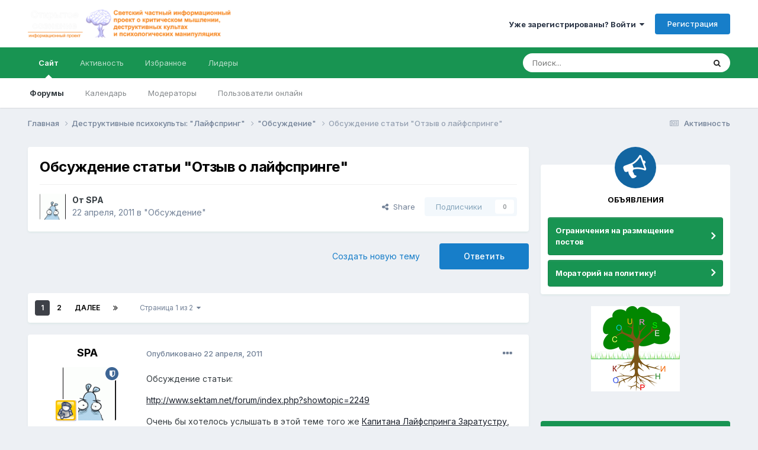

--- FILE ---
content_type: text/html;charset=UTF-8
request_url: https://www.sektam.net/topic/2250-%D0%BE%D0%B1%D1%81%D1%83%D0%B6%D0%B4%D0%B5%D0%BD%D0%B8%D0%B5-%D1%81%D1%82%D0%B0%D1%82%D1%8C%D0%B8-%D0%BE%D1%82%D0%B7%D1%8B%D0%B2-%D0%BE-%D0%BB%D0%B0%D0%B9%D1%84%D1%81%D0%BF%D1%80%D0%B8%D0%BD%D0%B3%D0%B5/
body_size: 37695
content:
<!DOCTYPE html>
<html lang="ru-RU" dir="ltr">
	<head>
		<meta charset="utf-8">
        
		<title>Обсуждение статьи &quot;Отзыв о лайфспринге&quot; - &quot;Обсуждение&quot; - Форум Sektam.net</title>
		
		
		
		

	<meta name="viewport" content="width=device-width, initial-scale=1">


	
	


	<meta name="twitter:card" content="summary" />




	
		
			
				<meta property="og:title" content="Обсуждение статьи &quot;Отзыв о лайфспринге&quot;">
			
		
	

	
		
			
				<meta property="og:type" content="website">
			
		
	

	
		
			
				<meta property="og:url" content="https://www.sektam.net/topic/2250-%D0%BE%D0%B1%D1%81%D1%83%D0%B6%D0%B4%D0%B5%D0%BD%D0%B8%D0%B5-%D1%81%D1%82%D0%B0%D1%82%D1%8C%D0%B8-%D0%BE%D1%82%D0%B7%D1%8B%D0%B2-%D0%BE-%D0%BB%D0%B0%D0%B9%D1%84%D1%81%D0%BF%D1%80%D0%B8%D0%BD%D0%B3%D0%B5/">
			
		
	

	
		
			
				<meta name="description" content="Обсуждение статьи:http://www.sektam.net/forum/index.php?showtopic=2249Очень бы хотелось услышать в этой теме того же Капитана Лайфспринга Заратустру, приходящего сюда на &quot;пятиминутки ненависти&quot; и его гениального единомышленника из соседнего культа.">
			
		
	

	
		
			
				<meta property="og:description" content="Обсуждение статьи:http://www.sektam.net/forum/index.php?showtopic=2249Очень бы хотелось услышать в этой теме того же Капитана Лайфспринга Заратустру, приходящего сюда на &quot;пятиминутки ненависти&quot; и его гениального единомышленника из соседнего культа.">
			
		
	

	
		
			
				<meta property="og:updated_time" content="2011-06-01T12:58:16Z">
			
		
	

	
		
			
				<meta property="og:site_name" content="Форум Sektam.net">
			
		
	

	
		
			
				<meta property="og:locale" content="ru_RU">
			
		
	


	
		<link rel="next" href="https://www.sektam.net/topic/2250-%D0%BE%D0%B1%D1%81%D1%83%D0%B6%D0%B4%D0%B5%D0%BD%D0%B8%D0%B5-%D1%81%D1%82%D0%B0%D1%82%D1%8C%D0%B8-%D0%BE%D1%82%D0%B7%D1%8B%D0%B2-%D0%BE-%D0%BB%D0%B0%D0%B9%D1%84%D1%81%D0%BF%D1%80%D0%B8%D0%BD%D0%B3%D0%B5/page/2/" />
	

	
		<link rel="last" href="https://www.sektam.net/topic/2250-%D0%BE%D0%B1%D1%81%D1%83%D0%B6%D0%B4%D0%B5%D0%BD%D0%B8%D0%B5-%D1%81%D1%82%D0%B0%D1%82%D1%8C%D0%B8-%D0%BE%D1%82%D0%B7%D1%8B%D0%B2-%D0%BE-%D0%BB%D0%B0%D0%B9%D1%84%D1%81%D0%BF%D1%80%D0%B8%D0%BD%D0%B3%D0%B5/page/2/" />
	

	
		<link rel="canonical" href="https://www.sektam.net/topic/2250-%D0%BE%D0%B1%D1%81%D1%83%D0%B6%D0%B4%D0%B5%D0%BD%D0%B8%D0%B5-%D1%81%D1%82%D0%B0%D1%82%D1%8C%D0%B8-%D0%BE%D1%82%D0%B7%D1%8B%D0%B2-%D0%BE-%D0%BB%D0%B0%D0%B9%D1%84%D1%81%D0%BF%D1%80%D0%B8%D0%BD%D0%B3%D0%B5/" />
	

	
		<link as="style" rel="preload" href="https://www.sektam.net/applications/core/interface/ckeditor/ckeditor/skins/ips/editor.css?t=P1PF" />
	





<link rel="manifest" href="https://www.sektam.net/manifest.webmanifest/">
<meta name="msapplication-config" content="https://www.sektam.net/browserconfig.xml/">
<meta name="msapplication-starturl" content="/">
<meta name="application-name" content="Форум Sektam.net">
<meta name="apple-mobile-web-app-title" content="Форум Sektam.net">

	<meta name="theme-color" content="#ffffff">










<link rel="preload" href="//www.sektam.net/applications/core/interface/font/fontawesome-webfont.woff2?v=4.7.0" as="font" crossorigin="anonymous">
		


	<link rel="preconnect" href="https://fonts.googleapis.com">
	<link rel="preconnect" href="https://fonts.gstatic.com" crossorigin>
	
		<link href="https://fonts.googleapis.com/css2?family=Inter:wght@300;400;500;600;700&display=swap" rel="stylesheet">
	



	<link rel='stylesheet' href='https://www.sektam.net/uploads/css_built_1/341e4a57816af3ba440d891ca87450ff_framework.css?v=d1bf1845fc1751717673' media='all'>

	<link rel='stylesheet' href='https://www.sektam.net/uploads/css_built_1/05e81b71abe4f22d6eb8d1a929494829_responsive.css?v=d1bf1845fc1751717673' media='all'>

	<link rel='stylesheet' href='https://www.sektam.net/uploads/css_built_1/20446cf2d164adcc029377cb04d43d17_flags.css?v=d1bf1845fc1751717673' media='all'>

	<link rel='stylesheet' href='https://www.sektam.net/uploads/css_built_1/90eb5adf50a8c640f633d47fd7eb1778_core.css?v=d1bf1845fc1751717673' media='all'>

	<link rel='stylesheet' href='https://www.sektam.net/uploads/css_built_1/5a0da001ccc2200dc5625c3f3934497d_core_responsive.css?v=d1bf1845fc1751717673' media='all'>

	<link rel='stylesheet' href='https://www.sektam.net/uploads/css_built_1/62e269ced0fdab7e30e026f1d30ae516_forums.css?v=d1bf1845fc1751717673' media='all'>

	<link rel='stylesheet' href='https://www.sektam.net/uploads/css_built_1/76e62c573090645fb99a15a363d8620e_forums_responsive.css?v=d1bf1845fc1751717673' media='all'>

	<link rel='stylesheet' href='https://www.sektam.net/uploads/css_built_1/ebdea0c6a7dab6d37900b9190d3ac77b_topics.css?v=d1bf1845fc1751717673' media='all'>





<link rel='stylesheet' href='https://www.sektam.net/uploads/css_built_1/258adbb6e4f3e83cd3b355f84e3fa002_custom.css?v=d1bf1845fc1751717673' media='all'>




		
		

	
	<link rel='shortcut icon' href='https://www.sektam.net/uploads/monthly_2015_12/5682e3197b6b4_favicon(1).ico.990df0b7e6555e2a9548faa504f0672a.ico' type="image/x-icon">

	</head>
	<body class='ipsApp ipsApp_front ipsJS_none ipsClearfix' data-controller='core.front.core.app' data-message="" data-pageApp='forums' data-pageLocation='front' data-pageModule='forums' data-pageController='topic' data-pageID='2250'  >
		
        

        

		<a href='#ipsLayout_mainArea' class='ipsHide' title='Перейти к основному содержанию на этой странице' accesskey='m'>Перейти к содержанию</a>
		





		<div id='ipsLayout_header' class='ipsClearfix'>
			<header>
				<div class='ipsLayout_container'>
					


<a href='https://www.sektam.net/' id='elLogo' accesskey='1'><img src="https://www.sektam.net/uploads/monthly_2015_11/10_6_logo_025.png.7ae88e6dc5b7694e8e54521f1fcd4ae9.png" alt='Форум Sektam.net'></a>

					
						

	<ul id='elUserNav' class='ipsList_inline cSignedOut ipsResponsive_showDesktop'>
		
        
		
        
        
            
            <li id='elSignInLink'>
                <a href='https://www.sektam.net/login/' data-ipsMenu-closeOnClick="false" data-ipsMenu id='elUserSignIn'>
                    Уже зарегистрированы? Войти &nbsp;<i class='fa fa-caret-down'></i>
                </a>
                
<div id='elUserSignIn_menu' class='ipsMenu ipsMenu_auto ipsHide'>
	<form accept-charset='utf-8' method='post' action='https://www.sektam.net/login/'>
		<input type="hidden" name="csrfKey" value="a145bbd9263a7e3f269797717ebb6475">
		<input type="hidden" name="ref" value="[base64]">
		<div data-role="loginForm">
			
			
			
				<div class='ipsColumns ipsColumns_noSpacing'>
					<div class='ipsColumn ipsColumn_wide' id='elUserSignIn_internal'>
						
<div class="ipsPad ipsForm ipsForm_vertical">
	<h4 class="ipsType_sectionHead">Войти</h4>
	<br><br>
	<ul class='ipsList_reset'>
		<li class="ipsFieldRow ipsFieldRow_noLabel ipsFieldRow_fullWidth">
			
			
				<input type="text" placeholder="Отображаемое имя" name="auth" autocomplete="username">
			
		</li>
		<li class="ipsFieldRow ipsFieldRow_noLabel ipsFieldRow_fullWidth">
			<input type="password" placeholder="Пароль" name="password" autocomplete="current-password">
		</li>
		<li class="ipsFieldRow ipsFieldRow_checkbox ipsClearfix">
			<span class="ipsCustomInput">
				<input type="checkbox" name="remember_me" id="remember_me_checkbox" value="1" checked aria-checked="true">
				<span></span>
			</span>
			<div class="ipsFieldRow_content">
				<label class="ipsFieldRow_label" for="remember_me_checkbox">Запомнить</label>
				<span class="ipsFieldRow_desc">Не рекомендуется для компьютеров с общим доступом</span>
			</div>
		</li>
		<li class="ipsFieldRow ipsFieldRow_fullWidth">
			<button type="submit" name="_processLogin" value="usernamepassword" class="ipsButton ipsButton_primary ipsButton_small" id="elSignIn_submit">Войти</button>
			
				<p class="ipsType_right ipsType_small">
					
						<a href='https://www.sektam.net/lostpassword/' data-ipsDialog data-ipsDialog-title='Забыли пароль?'>
					
					Забыли пароль?</a>
				</p>
			
		</li>
	</ul>
</div>
					</div>
					<div class='ipsColumn ipsColumn_wide'>
						<div class='ipsPadding' id='elUserSignIn_external'>
							<div class='ipsAreaBackground_light ipsPadding:half'>
								
								
									<div class='ipsType_center ipsMargin_top:half'>
										

<button type="submit" name="_processLogin" value="8" class='ipsButton ipsButton_verySmall ipsButton_fullWidth ipsSocial ipsSocial_google' style="background-color: #4285F4">
	
		<span class='ipsSocial_icon'>
			
				<i class='fa fa-google'></i>
			
		</span>
		<span class='ipsSocial_text'>Войти с помощью Google</span>
	
</button>
									</div>
								
							</div>
						</div>
					</div>
				</div>
			
		</div>
	</form>
</div>
            </li>
            
        
		
			<li>
				
					<a href='https://www.sektam.net/register/' data-ipsDialog data-ipsDialog-size='narrow' data-ipsDialog-title='Регистрация' id='elRegisterButton' class='ipsButton ipsButton_normal ipsButton_primary'>Регистрация</a>
				
			</li>
		
	</ul>

						
<ul class='ipsMobileHamburger ipsList_reset ipsResponsive_hideDesktop'>
	<li data-ipsDrawer data-ipsDrawer-drawerElem='#elMobileDrawer'>
		<a href='#' >
			
			
				
			
			
			
			<i class='fa fa-navicon'></i>
		</a>
	</li>
</ul>
					
				</div>
			</header>
			

	<nav data-controller='core.front.core.navBar' class=' ipsResponsive_showDesktop'>
		<div class='ipsNavBar_primary ipsLayout_container '>
			<ul data-role="primaryNavBar" class='ipsClearfix'>
				


	
		
		
			
		
		<li class='ipsNavBar_active' data-active id='elNavSecondary_1' data-role="navBarItem" data-navApp="core" data-navExt="CustomItem">
			
			
				<a href="https://www.sektam.net"  data-navItem-id="1" data-navDefault>
					Сайт<span class='ipsNavBar_active__identifier'></span>
				</a>
			
			
				<ul class='ipsNavBar_secondary ' data-role='secondaryNavBar'>
					


	
		
		
			
		
		<li class='ipsNavBar_active' data-active id='elNavSecondary_3' data-role="navBarItem" data-navApp="forums" data-navExt="Forums">
			
			
				<a href="https://www.sektam.net"  data-navItem-id="3" data-navDefault>
					Форумы<span class='ipsNavBar_active__identifier'></span>
				</a>
			
			
		</li>
	
	

	
		
		
		<li  id='elNavSecondary_5' data-role="navBarItem" data-navApp="calendar" data-navExt="Calendar">
			
			
				<a href="https://www.sektam.net/events/"  data-navItem-id="5" >
					Календарь<span class='ipsNavBar_active__identifier'></span>
				</a>
			
			
		</li>
	
	

	
	

	
		
		
		<li  id='elNavSecondary_7' data-role="navBarItem" data-navApp="core" data-navExt="StaffDirectory">
			
			
				<a href="https://www.sektam.net/staff/"  data-navItem-id="7" >
					Модераторы<span class='ipsNavBar_active__identifier'></span>
				</a>
			
			
		</li>
	
	

	
		
		
		<li  id='elNavSecondary_8' data-role="navBarItem" data-navApp="core" data-navExt="OnlineUsers">
			
			
				<a href="https://www.sektam.net/online/"  data-navItem-id="8" >
					Пользователи онлайн<span class='ipsNavBar_active__identifier'></span>
				</a>
			
			
		</li>
	
	

					<li class='ipsHide' id='elNavigationMore_1' data-role='navMore'>
						<a href='#' data-ipsMenu data-ipsMenu-appendTo='#elNavigationMore_1' id='elNavigationMore_1_dropdown'>Больше <i class='fa fa-caret-down'></i></a>
						<ul class='ipsHide ipsMenu ipsMenu_auto' id='elNavigationMore_1_dropdown_menu' data-role='moreDropdown'></ul>
					</li>
				</ul>
			
		</li>
	
	

	
		
		
		<li  id='elNavSecondary_2' data-role="navBarItem" data-navApp="core" data-navExt="CustomItem">
			
			
				<a href="https://www.sektam.net/discover/"  data-navItem-id="2" >
					Активность<span class='ipsNavBar_active__identifier'></span>
				</a>
			
			
				<ul class='ipsNavBar_secondary ipsHide' data-role='secondaryNavBar'>
					


	
		
		
		<li  id='elNavSecondary_9' data-role="navBarItem" data-navApp="core" data-navExt="AllActivity">
			
			
				<a href="https://www.sektam.net/discover/"  data-navItem-id="9" >
					Активность<span class='ipsNavBar_active__identifier'></span>
				</a>
			
			
		</li>
	
	

	
		
		
		<li  id='elNavSecondary_10' data-role="navBarItem" data-navApp="core" data-navExt="YourActivityStreams">
			
			
				<a href="#"  data-navItem-id="10" >
					Ленты моей активности<span class='ipsNavBar_active__identifier'></span>
				</a>
			
			
		</li>
	
	

	
		
		
		<li  id='elNavSecondary_11' data-role="navBarItem" data-navApp="core" data-navExt="YourActivityStreamsItem">
			
			
				<a href="https://www.sektam.net/discover/unread/"  data-navItem-id="11" >
					Непрочитанный контент<span class='ipsNavBar_active__identifier'></span>
				</a>
			
			
		</li>
	
	

	
		
		
		<li  id='elNavSecondary_12' data-role="navBarItem" data-navApp="core" data-navExt="YourActivityStreamsItem">
			
			
				<a href="https://www.sektam.net/discover/content-started/"  data-navItem-id="12" >
					Созданный мной контент<span class='ipsNavBar_active__identifier'></span>
				</a>
			
			
		</li>
	
	

	
		
		
		<li  id='elNavSecondary_13' data-role="navBarItem" data-navApp="core" data-navExt="Search">
			
			
				<a href="https://www.sektam.net/search/"  data-navItem-id="13" >
					Поиск<span class='ipsNavBar_active__identifier'></span>
				</a>
			
			
		</li>
	
	

					<li class='ipsHide' id='elNavigationMore_2' data-role='navMore'>
						<a href='#' data-ipsMenu data-ipsMenu-appendTo='#elNavigationMore_2' id='elNavigationMore_2_dropdown'>Больше <i class='fa fa-caret-down'></i></a>
						<ul class='ipsHide ipsMenu ipsMenu_auto' id='elNavigationMore_2_dropdown_menu' data-role='moreDropdown'></ul>
					</li>
				</ul>
			
		</li>
	
	

	
		
		
		<li  id='elNavSecondary_14' data-role="navBarItem" data-navApp="core" data-navExt="Promoted">
			
			
				<a href="https://www.sektam.net/ourpicks/"  data-navItem-id="14" >
					Избранное<span class='ipsNavBar_active__identifier'></span>
				</a>
			
			
		</li>
	
	

	
	

	
		
		
		<li  id='elNavSecondary_16' data-role="navBarItem" data-navApp="core" data-navExt="Leaderboard">
			
			
				<a href="https://www.sektam.net/leaderboard/"  data-navItem-id="16" >
					Лидеры<span class='ipsNavBar_active__identifier'></span>
				</a>
			
			
		</li>
	
	

				<li class='ipsHide' id='elNavigationMore' data-role='navMore'>
					<a href='#' data-ipsMenu data-ipsMenu-appendTo='#elNavigationMore' id='elNavigationMore_dropdown'>Больше</a>
					<ul class='ipsNavBar_secondary ipsHide' data-role='secondaryNavBar'>
						<li class='ipsHide' id='elNavigationMore_more' data-role='navMore'>
							<a href='#' data-ipsMenu data-ipsMenu-appendTo='#elNavigationMore_more' id='elNavigationMore_more_dropdown'>Больше <i class='fa fa-caret-down'></i></a>
							<ul class='ipsHide ipsMenu ipsMenu_auto' id='elNavigationMore_more_dropdown_menu' data-role='moreDropdown'></ul>
						</li>
					</ul>
				</li>
			</ul>
			

	<div id="elSearchWrapper">
		<div id='elSearch' data-controller="core.front.core.quickSearch">
			<form accept-charset='utf-8' action='//www.sektam.net/search/?do=quicksearch' method='post'>
                <input type='search' id='elSearchField' placeholder='Поиск...' name='q' autocomplete='off' aria-label='Поиск'>
                <details class='cSearchFilter'>
                    <summary class='cSearchFilter__text'></summary>
                    <ul class='cSearchFilter__menu'>
                        
                        <li><label><input type="radio" name="type" value="all" ><span class='cSearchFilter__menuText'>Везде</span></label></li>
                        
                            
                                <li><label><input type="radio" name="type" value='contextual_{&quot;type&quot;:&quot;forums_topic&quot;,&quot;nodes&quot;:78}' checked><span class='cSearchFilter__menuText'>Этот форум</span></label></li>
                            
                                <li><label><input type="radio" name="type" value='contextual_{&quot;type&quot;:&quot;forums_topic&quot;,&quot;item&quot;:2250}' checked><span class='cSearchFilter__menuText'>Эта тема</span></label></li>
                            
                        
                        
                            <li><label><input type="radio" name="type" value="core_statuses_status"><span class='cSearchFilter__menuText'>Обновления статусов</span></label></li>
                        
                            <li><label><input type="radio" name="type" value="forums_topic"><span class='cSearchFilter__menuText'>Темы</span></label></li>
                        
                            <li><label><input type="radio" name="type" value="calendar_event"><span class='cSearchFilter__menuText'>События</span></label></li>
                        
                            <li><label><input type="radio" name="type" value="core_members"><span class='cSearchFilter__menuText'>Пользователи</span></label></li>
                        
                    </ul>
                </details>
				<button class='cSearchSubmit' type="submit" aria-label='Поиск'><i class="fa fa-search"></i></button>
			</form>
		</div>
	</div>

		</div>
	</nav>

			
<ul id='elMobileNav' class='ipsResponsive_hideDesktop' data-controller='core.front.core.mobileNav'>
	
		
			
			
				
				
			
				
					<li id='elMobileBreadcrumb'>
						<a href='https://www.sektam.net/forum/78-%D0%BE%D0%B1%D1%81%D1%83%D0%B6%D0%B4%D0%B5%D0%BD%D0%B8%D0%B5/'>
							<span>&quot;Обсуждение&quot;</span>
						</a>
					</li>
				
				
			
				
				
			
		
	
	
	
	<li >
		<a data-action="defaultStream" href='https://www.sektam.net/discover/'><i class="fa fa-newspaper-o" aria-hidden="true"></i></a>
	</li>

	

	
		<li class='ipsJS_show'>
			<a href='https://www.sektam.net/search/'><i class='fa fa-search'></i></a>
		</li>
	
</ul>
		</div>
		<main id='ipsLayout_body' class='ipsLayout_container'>
			<div id='ipsLayout_contentArea'>
				<div id='ipsLayout_contentWrapper'>
					
<nav class='ipsBreadcrumb ipsBreadcrumb_top ipsFaded_withHover'>
	

	<ul class='ipsList_inline ipsPos_right'>
		
		<li >
			<a data-action="defaultStream" class='ipsType_light '  href='https://www.sektam.net/discover/'><i class="fa fa-newspaper-o" aria-hidden="true"></i> <span>Активность</span></a>
		</li>
		
	</ul>

	<ul data-role="breadcrumbList">
		<li>
			<a title="Главная" href='https://www.sektam.net/'>
				<span>Главная <i class='fa fa-angle-right'></i></span>
			</a>
		</li>
		
		
			<li>
				
					<a href='https://www.sektam.net/forum/28-%D0%B4%D0%B5%D1%81%D1%82%D1%80%D1%83%D0%BA%D1%82%D0%B8%D0%B2%D0%BD%D1%8B%D0%B5-%D0%BF%D1%81%D0%B8%D1%85%D0%BE%D0%BA%D1%83%D0%BB%D1%8C%D1%82%D1%8B-quot%D0%BB%D0%B0%D0%B9%D1%84%D1%81%D0%BF%D1%80%D0%B8%D0%BD%D0%B3quot/'>
						<span>Деструктивные психокульты: &quot;Лайфспринг&quot; <i class='fa fa-angle-right' aria-hidden="true"></i></span>
					</a>
				
			</li>
		
			<li>
				
					<a href='https://www.sektam.net/forum/78-%D0%BE%D0%B1%D1%81%D1%83%D0%B6%D0%B4%D0%B5%D0%BD%D0%B8%D0%B5/'>
						<span>&quot;Обсуждение&quot; <i class='fa fa-angle-right' aria-hidden="true"></i></span>
					</a>
				
			</li>
		
			<li>
				
					Обсуждение статьи &quot;Отзыв о лайфспринге&quot;
				
			</li>
		
	</ul>
</nav>
					
					<div id='ipsLayout_mainArea'>
						
						
						
						

	




						



<div class='ipsPageHeader ipsResponsive_pull ipsBox ipsPadding sm:ipsPadding:half ipsMargin_bottom'>
		
	
	<div class='ipsFlex ipsFlex-ai:center ipsFlex-fw:wrap ipsGap:4'>
		<div class='ipsFlex-flex:11'>
			<h1 class='ipsType_pageTitle ipsContained_container'>
				

				
				
					<span class='ipsType_break ipsContained'>
						<span>Обсуждение статьи &quot;Отзыв о лайфспринге&quot;</span>
					</span>
				
			</h1>
			
			
		</div>
		
	</div>
	<hr class='ipsHr'>
	<div class='ipsPageHeader__meta ipsFlex ipsFlex-jc:between ipsFlex-ai:center ipsFlex-fw:wrap ipsGap:3'>
		<div class='ipsFlex-flex:11'>
			<div class='ipsPhotoPanel ipsPhotoPanel_mini ipsPhotoPanel_notPhone ipsClearfix'>
				


	<a href="https://www.sektam.net/profile/8657-spa/" rel="nofollow" data-ipsHover data-ipsHover-width="370" data-ipsHover-target="https://www.sektam.net/profile/8657-spa/?do=hovercard" class="ipsUserPhoto ipsUserPhoto_mini" title="Перейти в профиль SPA">
		<img src='https://www.sektam.net/uploads/profile/photo-thumb-8657.gif' alt='SPA' loading="lazy">
	</a>

				<div>
					<p class='ipsType_reset ipsType_blendLinks'>
						<span class='ipsType_normal'>
						
							<strong>От 


<a href='https://www.sektam.net/profile/8657-spa/' rel="nofollow" data-ipsHover data-ipsHover-width='370' data-ipsHover-target='https://www.sektam.net/profile/8657-spa/?do=hovercard&amp;referrer=https%253A%252F%252Fwww.sektam.net%252Ftopic%252F2250-%2525D0%2525BE%2525D0%2525B1%2525D1%252581%2525D1%252583%2525D0%2525B6%2525D0%2525B4%2525D0%2525B5%2525D0%2525BD%2525D0%2525B8%2525D0%2525B5-%2525D1%252581%2525D1%252582%2525D0%2525B0%2525D1%252582%2525D1%25258C%2525D0%2525B8-%2525D0%2525BE%2525D1%252582%2525D0%2525B7%2525D1%25258B%2525D0%2525B2-%2525D0%2525BE-%2525D0%2525BB%2525D0%2525B0%2525D0%2525B9%2525D1%252584%2525D1%252581%2525D0%2525BF%2525D1%252580%2525D0%2525B8%2525D0%2525BD%2525D0%2525B3%2525D0%2525B5%252F' title="Перейти в профиль SPA" class="ipsType_break">SPA</a></strong><br />
							<span class='ipsType_light'><time datetime='2011-04-22T06:42:55Z' title='22.04.2011 06:42' data-short='14 г'>22 апреля, 2011</time> в <a href="https://www.sektam.net/forum/78-%D0%BE%D0%B1%D1%81%D1%83%D0%B6%D0%B4%D0%B5%D0%BD%D0%B8%D0%B5/">&quot;Обсуждение&quot;</a></span>
						
						</span>
					</p>
				</div>
			</div>
		</div>
		
			<div class='ipsFlex-flex:01 ipsResponsive_hidePhone'>
				<div class='ipsShareLinks'>
					
						


    <a href='#elShareItem_899038462_menu' id='elShareItem_899038462' data-ipsMenu class='ipsShareButton ipsButton ipsButton_verySmall ipsButton_link ipsButton_link--light'>
        <span><i class='fa fa-share-alt'></i></span> &nbsp;Share
    </a>

    <div class='ipsPadding ipsMenu ipsMenu_normal ipsHide' id='elShareItem_899038462_menu' data-controller="core.front.core.sharelink">
        
        
        <span data-ipsCopy data-ipsCopy-flashmessage>
            <a href="https://www.sektam.net/topic/2250-%D0%BE%D0%B1%D1%81%D1%83%D0%B6%D0%B4%D0%B5%D0%BD%D0%B8%D0%B5-%D1%81%D1%82%D0%B0%D1%82%D1%8C%D0%B8-%D0%BE%D1%82%D0%B7%D1%8B%D0%B2-%D0%BE-%D0%BB%D0%B0%D0%B9%D1%84%D1%81%D0%BF%D1%80%D0%B8%D0%BD%D0%B3%D0%B5/" class="ipsButton ipsButton_light ipsButton_small ipsButton_fullWidth" data-role="copyButton" data-clipboard-text="https://www.sektam.net/topic/2250-%D0%BE%D0%B1%D1%81%D1%83%D0%B6%D0%B4%D0%B5%D0%BD%D0%B8%D0%B5-%D1%81%D1%82%D0%B0%D1%82%D1%8C%D0%B8-%D0%BE%D1%82%D0%B7%D1%8B%D0%B2-%D0%BE-%D0%BB%D0%B0%D0%B9%D1%84%D1%81%D0%BF%D1%80%D0%B8%D0%BD%D0%B3%D0%B5/" data-ipstooltip title='Copy Link to Clipboard'><i class="fa fa-clone"></i> https://www.sektam.net/topic/2250-%D0%BE%D0%B1%D1%81%D1%83%D0%B6%D0%B4%D0%B5%D0%BD%D0%B8%D0%B5-%D1%81%D1%82%D0%B0%D1%82%D1%8C%D0%B8-%D0%BE%D1%82%D0%B7%D1%8B%D0%B2-%D0%BE-%D0%BB%D0%B0%D0%B9%D1%84%D1%81%D0%BF%D1%80%D0%B8%D0%BD%D0%B3%D0%B5/</a>
        </span>
        <ul class='ipsShareLinks ipsMargin_top:half'>
            
                <li>
<a href="https://x.com/share?url=https%3A%2F%2Fwww.sektam.net%2Ftopic%2F2250-%2525D0%2525BE%2525D0%2525B1%2525D1%252581%2525D1%252583%2525D0%2525B6%2525D0%2525B4%2525D0%2525B5%2525D0%2525BD%2525D0%2525B8%2525D0%2525B5-%2525D1%252581%2525D1%252582%2525D0%2525B0%2525D1%252582%2525D1%25258C%2525D0%2525B8-%2525D0%2525BE%2525D1%252582%2525D0%2525B7%2525D1%25258B%2525D0%2525B2-%2525D0%2525BE-%2525D0%2525BB%2525D0%2525B0%2525D0%2525B9%2525D1%252584%2525D1%252581%2525D0%2525BF%2525D1%252580%2525D0%2525B8%2525D0%2525BD%2525D0%2525B3%2525D0%2525B5%2F" class="cShareLink cShareLink_x" target="_blank" data-role="shareLink" title='Share on X' data-ipsTooltip rel='nofollow noopener'>
    <i class="fa fa-x"></i>
</a></li>
            
                <li>
<a href="https://www.facebook.com/sharer/sharer.php?u=https%3A%2F%2Fwww.sektam.net%2Ftopic%2F2250-%25D0%25BE%25D0%25B1%25D1%2581%25D1%2583%25D0%25B6%25D0%25B4%25D0%25B5%25D0%25BD%25D0%25B8%25D0%25B5-%25D1%2581%25D1%2582%25D0%25B0%25D1%2582%25D1%258C%25D0%25B8-%25D0%25BE%25D1%2582%25D0%25B7%25D1%258B%25D0%25B2-%25D0%25BE-%25D0%25BB%25D0%25B0%25D0%25B9%25D1%2584%25D1%2581%25D0%25BF%25D1%2580%25D0%25B8%25D0%25BD%25D0%25B3%25D0%25B5%2F" class="cShareLink cShareLink_facebook" target="_blank" data-role="shareLink" title='Поделиться в Facebook' data-ipsTooltip rel='noopener nofollow'>
	<i class="fa fa-facebook"></i>
</a></li>
            
                <li>
<a href="https://pinterest.com/pin/create/button/?url=https://www.sektam.net/topic/2250-%25D0%25BE%25D0%25B1%25D1%2581%25D1%2583%25D0%25B6%25D0%25B4%25D0%25B5%25D0%25BD%25D0%25B8%25D0%25B5-%25D1%2581%25D1%2582%25D0%25B0%25D1%2582%25D1%258C%25D0%25B8-%25D0%25BE%25D1%2582%25D0%25B7%25D1%258B%25D0%25B2-%25D0%25BE-%25D0%25BB%25D0%25B0%25D0%25B9%25D1%2584%25D1%2581%25D0%25BF%25D1%2580%25D0%25B8%25D0%25BD%25D0%25B3%25D0%25B5/&amp;media=" class="cShareLink cShareLink_pinterest" rel="nofollow noopener" target="_blank" data-role="shareLink" title='Поделиться в Pinterest' data-ipsTooltip>
	<i class="fa fa-pinterest"></i>
</a></li>
            
        </ul>
        
            <hr class='ipsHr'>
            <button class='ipsHide ipsButton ipsButton_verySmall ipsButton_light ipsButton_fullWidth ipsMargin_top:half' data-controller='core.front.core.webshare' data-role='webShare' data-webShareTitle='Обсуждение статьи &quot;Отзыв о лайфспринге&quot;' data-webShareText='Обсуждение статьи &quot;Отзыв о лайфспринге&quot;' data-webShareUrl='https://www.sektam.net/topic/2250-%D0%BE%D0%B1%D1%81%D1%83%D0%B6%D0%B4%D0%B5%D0%BD%D0%B8%D0%B5-%D1%81%D1%82%D0%B0%D1%82%D1%8C%D0%B8-%D0%BE%D1%82%D0%B7%D1%8B%D0%B2-%D0%BE-%D0%BB%D0%B0%D0%B9%D1%84%D1%81%D0%BF%D1%80%D0%B8%D0%BD%D0%B3%D0%B5/'>More sharing options...</button>
        
    </div>

					
					
                    

					



					

<div data-followApp='forums' data-followArea='topic' data-followID='2250' data-controller='core.front.core.followButton'>
	

	<a href='https://www.sektam.net/login/' rel="nofollow" class="ipsFollow ipsPos_middle ipsButton ipsButton_light ipsButton_verySmall ipsButton_disabled" data-role="followButton" data-ipsTooltip title='Авторизация'>
		<span>Подписчики</span>
		<span class='ipsCommentCount'>0</span>
	</a>

</div>
				</div>
			</div>
					
	</div>
	
	
</div>








<div class='ipsClearfix'>
	<ul class="ipsToolList ipsToolList_horizontal ipsClearfix ipsSpacer_both ">
		
			<li class='ipsToolList_primaryAction'>
				<span data-controller='forums.front.topic.reply'>
					
						<a href='#replyForm' rel="nofollow" class='ipsButton ipsButton_important ipsButton_medium ipsButton_fullWidth' data-action='replyToTopic'>Ответить</a>
					
				</span>
			</li>
		
		
			<li class='ipsResponsive_hidePhone'>
				
					<a href="https://www.sektam.net/forum/78-%D0%BE%D0%B1%D1%81%D1%83%D0%B6%D0%B4%D0%B5%D0%BD%D0%B8%D0%B5/?do=add" rel="nofollow" class='ipsButton ipsButton_link ipsButton_medium ipsButton_fullWidth' title='Создать новую тему в этом форуме'>Создать новую тему</a>
				
			</li>
		
		
	</ul>
</div>

<div id='comments' data-controller='core.front.core.commentFeed,forums.front.topic.view, core.front.core.ignoredComments' data-autoPoll data-baseURL='https://www.sektam.net/topic/2250-%D0%BE%D0%B1%D1%81%D1%83%D0%B6%D0%B4%D0%B5%D0%BD%D0%B8%D0%B5-%D1%81%D1%82%D0%B0%D1%82%D1%8C%D0%B8-%D0%BE%D1%82%D0%B7%D1%8B%D0%B2-%D0%BE-%D0%BB%D0%B0%D0%B9%D1%84%D1%81%D0%BF%D1%80%D0%B8%D0%BD%D0%B3%D0%B5/'  data-feedID='topic-2250' class='cTopic ipsClear ipsSpacer_top'>
	
			

				<div class="ipsBox ipsResponsive_pull ipsPadding:half ipsClearfix ipsClear ipsMargin_bottom">
					
					
						


	
	<ul class='ipsPagination' id='elPagination_0f6261122154747bc5222775400c0705_693195538' data-ipsPagination-seoPagination='true' data-pages='2' data-ipsPagination  data-ipsPagination-pages="2" data-ipsPagination-perPage='25'>
		
			
				<li class='ipsPagination_first ipsPagination_inactive'><a href='https://www.sektam.net/topic/2250-%D0%BE%D0%B1%D1%81%D1%83%D0%B6%D0%B4%D0%B5%D0%BD%D0%B8%D0%B5-%D1%81%D1%82%D0%B0%D1%82%D1%8C%D0%B8-%D0%BE%D1%82%D0%B7%D1%8B%D0%B2-%D0%BE-%D0%BB%D0%B0%D0%B9%D1%84%D1%81%D0%BF%D1%80%D0%B8%D0%BD%D0%B3%D0%B5/#comments' rel="first" data-page='1' data-ipsTooltip title='Первая страница'><i class='fa fa-angle-double-left'></i></a></li>
				<li class='ipsPagination_prev ipsPagination_inactive'><a href='https://www.sektam.net/topic/2250-%D0%BE%D0%B1%D1%81%D1%83%D0%B6%D0%B4%D0%B5%D0%BD%D0%B8%D0%B5-%D1%81%D1%82%D0%B0%D1%82%D1%8C%D0%B8-%D0%BE%D1%82%D0%B7%D1%8B%D0%B2-%D0%BE-%D0%BB%D0%B0%D0%B9%D1%84%D1%81%D0%BF%D1%80%D0%B8%D0%BD%D0%B3%D0%B5/#comments' rel="prev" data-page='0' data-ipsTooltip title='Предыдущая страница'>Назад</a></li>
			
			<li class='ipsPagination_page ipsPagination_active'><a href='https://www.sektam.net/topic/2250-%D0%BE%D0%B1%D1%81%D1%83%D0%B6%D0%B4%D0%B5%D0%BD%D0%B8%D0%B5-%D1%81%D1%82%D0%B0%D1%82%D1%8C%D0%B8-%D0%BE%D1%82%D0%B7%D1%8B%D0%B2-%D0%BE-%D0%BB%D0%B0%D0%B9%D1%84%D1%81%D0%BF%D1%80%D0%B8%D0%BD%D0%B3%D0%B5/#comments' data-page='1'>1</a></li>
			
				
					<li class='ipsPagination_page'><a href='https://www.sektam.net/topic/2250-%D0%BE%D0%B1%D1%81%D1%83%D0%B6%D0%B4%D0%B5%D0%BD%D0%B8%D0%B5-%D1%81%D1%82%D0%B0%D1%82%D1%8C%D0%B8-%D0%BE%D1%82%D0%B7%D1%8B%D0%B2-%D0%BE-%D0%BB%D0%B0%D0%B9%D1%84%D1%81%D0%BF%D1%80%D0%B8%D0%BD%D0%B3%D0%B5/page/2/#comments' data-page='2'>2</a></li>
				
				<li class='ipsPagination_next'><a href='https://www.sektam.net/topic/2250-%D0%BE%D0%B1%D1%81%D1%83%D0%B6%D0%B4%D0%B5%D0%BD%D0%B8%D0%B5-%D1%81%D1%82%D0%B0%D1%82%D1%8C%D0%B8-%D0%BE%D1%82%D0%B7%D1%8B%D0%B2-%D0%BE-%D0%BB%D0%B0%D0%B9%D1%84%D1%81%D0%BF%D1%80%D0%B8%D0%BD%D0%B3%D0%B5/page/2/#comments' rel="next" data-page='2' data-ipsTooltip title='Следующая страница'>Далее</a></li>
				<li class='ipsPagination_last'><a href='https://www.sektam.net/topic/2250-%D0%BE%D0%B1%D1%81%D1%83%D0%B6%D0%B4%D0%B5%D0%BD%D0%B8%D0%B5-%D1%81%D1%82%D0%B0%D1%82%D1%8C%D0%B8-%D0%BE%D1%82%D0%B7%D1%8B%D0%B2-%D0%BE-%D0%BB%D0%B0%D0%B9%D1%84%D1%81%D0%BF%D1%80%D0%B8%D0%BD%D0%B3%D0%B5/page/2/#comments' rel="last" data-page='2' data-ipsTooltip title='Последняя страница'><i class='fa fa-angle-double-right'></i></a></li>
			
			
				<li class='ipsPagination_pageJump'>
					<a href='#' data-ipsMenu data-ipsMenu-closeOnClick='false' data-ipsMenu-appendTo='#elPagination_0f6261122154747bc5222775400c0705_693195538' id='elPagination_0f6261122154747bc5222775400c0705_693195538_jump'>Страница 1 из 2 &nbsp;<i class='fa fa-caret-down'></i></a>
					<div class='ipsMenu ipsMenu_narrow ipsPadding ipsHide' id='elPagination_0f6261122154747bc5222775400c0705_693195538_jump_menu'>
						<form accept-charset='utf-8' method='post' action='https://www.sektam.net/topic/2250-%D0%BE%D0%B1%D1%81%D1%83%D0%B6%D0%B4%D0%B5%D0%BD%D0%B8%D0%B5-%D1%81%D1%82%D0%B0%D1%82%D1%8C%D0%B8-%D0%BE%D1%82%D0%B7%D1%8B%D0%B2-%D0%BE-%D0%BB%D0%B0%D0%B9%D1%84%D1%81%D0%BF%D1%80%D0%B8%D0%BD%D0%B3%D0%B5/#comments' data-role="pageJump" data-baseUrl='#'>
							<ul class='ipsForm ipsForm_horizontal'>
								<li class='ipsFieldRow'>
									<input type='number' min='1' max='2' placeholder='Номер страницы' class='ipsField_fullWidth' name='page'>
								</li>
								<li class='ipsFieldRow ipsFieldRow_fullWidth'>
									<input type='submit' class='ipsButton_fullWidth ipsButton ipsButton_verySmall ipsButton_primary' value='Поехали'>
								</li>
							</ul>
						</form>
					</div>
				</li>
			
		
	</ul>

					
				</div>
			
	

	

<div data-controller='core.front.core.recommendedComments' data-url='https://www.sektam.net/topic/2250-%D0%BE%D0%B1%D1%81%D1%83%D0%B6%D0%B4%D0%B5%D0%BD%D0%B8%D0%B5-%D1%81%D1%82%D0%B0%D1%82%D1%8C%D0%B8-%D0%BE%D1%82%D0%B7%D1%8B%D0%B2-%D0%BE-%D0%BB%D0%B0%D0%B9%D1%84%D1%81%D0%BF%D1%80%D0%B8%D0%BD%D0%B3%D0%B5/?recommended=comments' class='ipsRecommendedComments ipsHide'>
	<div data-role="recommendedComments">
		<h2 class='ipsType_sectionHead ipsType_large ipsType_bold ipsMargin_bottom'>Рекомендуемые сообщения</h2>
		
	</div>
</div>
	
	<div id="elPostFeed" data-role='commentFeed' data-controller='core.front.core.moderation' >
		<form action="https://www.sektam.net/topic/2250-%D0%BE%D0%B1%D1%81%D1%83%D0%B6%D0%B4%D0%B5%D0%BD%D0%B8%D0%B5-%D1%81%D1%82%D0%B0%D1%82%D1%8C%D0%B8-%D0%BE%D1%82%D0%B7%D1%8B%D0%B2-%D0%BE-%D0%BB%D0%B0%D0%B9%D1%84%D1%81%D0%BF%D1%80%D0%B8%D0%BD%D0%B3%D0%B5/?csrfKey=a145bbd9263a7e3f269797717ebb6475&amp;do=multimodComment" method="post" data-ipsPageAction data-role='moderationTools'>
			
			
				

					

					
					



<a id='findComment-28933'></a>
<a id='comment-28933'></a>
<article  id='elComment_28933' class='cPost ipsBox ipsResponsive_pull  ipsComment  ipsComment_parent ipsClearfix ipsClear ipsColumns ipsColumns_noSpacing ipsColumns_collapsePhone    '>
	

	

	<div class='cAuthorPane_mobile ipsResponsive_showPhone'>
		<div class='cAuthorPane_photo'>
			<div class='cAuthorPane_photoWrap'>
				


	<a href="https://www.sektam.net/profile/8657-spa/" rel="nofollow" data-ipsHover data-ipsHover-width="370" data-ipsHover-target="https://www.sektam.net/profile/8657-spa/?do=hovercard" class="ipsUserPhoto ipsUserPhoto_large" title="Перейти в профиль SPA">
		<img src='https://www.sektam.net/uploads/profile/photo-thumb-8657.gif' alt='SPA' loading="lazy">
	</a>

				
				<span class="cAuthorPane_badge cAuthorPane_badge--moderator" data-ipsTooltip title="SPA is a moderator"></span>
				
				
					<a href="https://www.sektam.net/profile/8657-spa/badges/" rel="nofollow">
						
<img src='https://www.sektam.net/uploads/pip_forum7.gif' loading="lazy" alt="Коменданте" class="cAuthorPane_badge cAuthorPane_badge--rank ipsOutline ipsOutline:2px" data-ipsTooltip title="Звание: Коменданте (7/7)">
					</a>
				
			</div>
		</div>
		<div class='cAuthorPane_content'>
			<h3 class='ipsType_sectionHead cAuthorPane_author ipsType_break ipsType_blendLinks ipsFlex ipsFlex-ai:center'>
				


<a href='https://www.sektam.net/profile/8657-spa/' rel="nofollow" data-ipsHover data-ipsHover-width='370' data-ipsHover-target='https://www.sektam.net/profile/8657-spa/?do=hovercard&amp;referrer=https%253A%252F%252Fwww.sektam.net%252Ftopic%252F2250-%2525D0%2525BE%2525D0%2525B1%2525D1%252581%2525D1%252583%2525D0%2525B6%2525D0%2525B4%2525D0%2525B5%2525D0%2525BD%2525D0%2525B8%2525D0%2525B5-%2525D1%252581%2525D1%252582%2525D0%2525B0%2525D1%252582%2525D1%25258C%2525D0%2525B8-%2525D0%2525BE%2525D1%252582%2525D0%2525B7%2525D1%25258B%2525D0%2525B2-%2525D0%2525BE-%2525D0%2525BB%2525D0%2525B0%2525D0%2525B9%2525D1%252584%2525D1%252581%2525D0%2525BF%2525D1%252580%2525D0%2525B8%2525D0%2525BD%2525D0%2525B3%2525D0%2525B5%252F' title="Перейти в профиль SPA" class="ipsType_break"><span style='color:black'>SPA</a>
			</h3>
			<div class='ipsType_light ipsType_reset'>
			    <a href='https://www.sektam.net/topic/2250-%D0%BE%D0%B1%D1%81%D1%83%D0%B6%D0%B4%D0%B5%D0%BD%D0%B8%D0%B5-%D1%81%D1%82%D0%B0%D1%82%D1%8C%D0%B8-%D0%BE%D1%82%D0%B7%D1%8B%D0%B2-%D0%BE-%D0%BB%D0%B0%D0%B9%D1%84%D1%81%D0%BF%D1%80%D0%B8%D0%BD%D0%B3%D0%B5/#findComment-28933' rel="nofollow" class='ipsType_blendLinks'>Опубликовано <time datetime='2011-04-22T06:42:55Z' title='22.04.2011 06:42' data-short='14 г'>22 апреля, 2011</time></a>
				
			</div>
		</div>
	</div>
	<aside class='ipsComment_author cAuthorPane ipsColumn ipsColumn_medium ipsResponsive_hidePhone'>
		<h3 class='ipsType_sectionHead cAuthorPane_author ipsType_blendLinks ipsType_break'><strong>


<a href='https://www.sektam.net/profile/8657-spa/' rel="nofollow" data-ipsHover data-ipsHover-width='370' data-ipsHover-target='https://www.sektam.net/profile/8657-spa/?do=hovercard&amp;referrer=https%253A%252F%252Fwww.sektam.net%252Ftopic%252F2250-%2525D0%2525BE%2525D0%2525B1%2525D1%252581%2525D1%252583%2525D0%2525B6%2525D0%2525B4%2525D0%2525B5%2525D0%2525BD%2525D0%2525B8%2525D0%2525B5-%2525D1%252581%2525D1%252582%2525D0%2525B0%2525D1%252582%2525D1%25258C%2525D0%2525B8-%2525D0%2525BE%2525D1%252582%2525D0%2525B7%2525D1%25258B%2525D0%2525B2-%2525D0%2525BE-%2525D0%2525BB%2525D0%2525B0%2525D0%2525B9%2525D1%252584%2525D1%252581%2525D0%2525BF%2525D1%252580%2525D0%2525B8%2525D0%2525BD%2525D0%2525B3%2525D0%2525B5%252F' title="Перейти в профиль SPA" class="ipsType_break">SPA</a></strong>
			
		</h3>
		<ul class='cAuthorPane_info ipsList_reset'>
			<li data-role='photo' class='cAuthorPane_photo'>
				<div class='cAuthorPane_photoWrap'>
					


	<a href="https://www.sektam.net/profile/8657-spa/" rel="nofollow" data-ipsHover data-ipsHover-width="370" data-ipsHover-target="https://www.sektam.net/profile/8657-spa/?do=hovercard" class="ipsUserPhoto ipsUserPhoto_large" title="Перейти в профиль SPA">
		<img src='https://www.sektam.net/uploads/profile/photo-thumb-8657.gif' alt='SPA' loading="lazy">
	</a>

					
						<span class="cAuthorPane_badge cAuthorPane_badge--moderator" data-ipsTooltip title="SPA is a moderator"></span>
					
					
						
<img src='https://www.sektam.net/uploads/pip_forum7.gif' loading="lazy" alt="Коменданте" class="cAuthorPane_badge cAuthorPane_badge--rank ipsOutline ipsOutline:2px" data-ipsTooltip title="Звание: Коменданте (7/7)">
					
				</div>
			</li>
			
				<li data-role='group'><span style='color:black'>Модераторы</li>
				
					<li data-role='group-icon'><img src='https://www.sektam.net/uploads//team_moderator_black.gif' alt='' class='cAuthorGroupIcon'></li>
				
			
			
				<li data-role='stats' class='ipsMargin_top'>
					<ul class="ipsList_reset ipsType_light ipsFlex ipsFlex-ai:center ipsFlex-jc:center ipsGap_row:2 cAuthorPane_stats">
						<li>
							
								<a href="https://www.sektam.net/profile/8657-spa/content/" rel="nofollow" title="6 364 сообщения" data-ipsTooltip class="ipsType_blendLinks">
							
								<i class="fa fa-comment"></i> 6,4k
							
								</a>
							
						</li>
						
					</ul>
				</li>
			
			
				

	
	<li data-role='custom-field' class='ipsResponsive_hidePhone ipsType_break'>
		
<span class='ft'>Пол:</span><span class='fc'>Мужчина</span>
	</li>
	
	<li data-role='custom-field' class='ipsResponsive_hidePhone ipsType_break'>
		
<span class='ft'>Город:</span><span class='fc'>Киев Украина</span>
	</li>
	
	<li data-role='custom-field' class='ipsResponsive_hidePhone ipsType_break'>
		
<span class='ft'>Интересы:</span><span class='fc'>ловля с применением моторизованного плавсредства</span>
	</li>
	

	
	<li data-role='custom-field' class='ipsResponsive_hidePhone ipsType_break'>
		
<b>Образование</b>: электромеханик по лайфдроидам (роботы)<br />
	</li>
	
	<li data-role='custom-field' class='ipsResponsive_hidePhone ipsType_break'>
		
<b>Вероисповедание</b>: гетеросексуал<br />
	</li>
	

			
		</ul>
	</aside>
	<div class='ipsColumn ipsColumn_fluid ipsMargin:none'>
		

<div id='comment-28933_wrap' data-controller='core.front.core.comment' data-commentApp='forums' data-commentType='forums' data-commentID="28933" data-quoteData='{&quot;userid&quot;:8657,&quot;username&quot;:&quot;SPA&quot;,&quot;timestamp&quot;:1303454575,&quot;contentapp&quot;:&quot;forums&quot;,&quot;contenttype&quot;:&quot;forums&quot;,&quot;contentid&quot;:2250,&quot;contentclass&quot;:&quot;forums_Topic&quot;,&quot;contentcommentid&quot;:28933}' class='ipsComment_content ipsType_medium'>

	<div class='ipsComment_meta ipsType_light ipsFlex ipsFlex-ai:center ipsFlex-jc:between ipsFlex-fd:row-reverse'>
		<div class='ipsType_light ipsType_reset ipsType_blendLinks ipsComment_toolWrap'>
			<div class='ipsResponsive_hidePhone ipsComment_badges'>
				<ul class='ipsList_reset ipsFlex ipsFlex-jc:end ipsFlex-fw:wrap ipsGap:2 ipsGap_row:1'>
					
					
					
					
					
				</ul>
			</div>
			<ul class='ipsList_reset ipsComment_tools'>
				<li>
					<a href='#elControls_28933_menu' class='ipsComment_ellipsis' id='elControls_28933' title='Ещё...' data-ipsMenu data-ipsMenu-appendTo='#comment-28933_wrap'><i class='fa fa-ellipsis-h'></i></a>
					<ul id='elControls_28933_menu' class='ipsMenu ipsMenu_narrow ipsHide'>
						
							<li class='ipsMenu_item'><a href='https://www.sektam.net/topic/2250-%D0%BE%D0%B1%D1%81%D1%83%D0%B6%D0%B4%D0%B5%D0%BD%D0%B8%D0%B5-%D1%81%D1%82%D0%B0%D1%82%D1%8C%D0%B8-%D0%BE%D1%82%D0%B7%D1%8B%D0%B2-%D0%BE-%D0%BB%D0%B0%D0%B9%D1%84%D1%81%D0%BF%D1%80%D0%B8%D0%BD%D0%B3%D0%B5/?do=reportComment&amp;comment=28933' data-ipsDialog data-ipsDialog-remoteSubmit data-ipsDialog-size='medium' data-ipsDialog-flashMessage='Спасибо за вашу жалобу' data-ipsDialog-title="Жалоба" data-action='reportComment' title='Пожаловаться на контент'>Жалоба</a></li>
						
						
                        
						
						
						
							
								
							
							
							
							
							
							
						
					</ul>
				</li>
				
			</ul>
		</div>

		<div class='ipsType_reset ipsResponsive_hidePhone'>
		   
		   Опубликовано <time datetime='2011-04-22T06:42:55Z' title='22.04.2011 06:42' data-short='14 г'>22 апреля, 2011</time>
		   
			
			<span class='ipsResponsive_hidePhone'>
				
				
			</span>
		</div>
	</div>

	

    

	<div class='cPost_contentWrap'>
		
		<div data-role='commentContent' class='ipsType_normal ipsType_richText ipsPadding_bottom ipsContained' data-controller='core.front.core.lightboxedImages'>
			
<p>Обсуждение статьи:</p><p><a href="https://www.sektam.net/index.php?showtopic=2249">http://www.sektam.net/forum/index.php?showtopic=2249</a></p><p></p><p>Очень бы хотелось услышать в этой теме того же <a href="https://www.sektam.net/index.php?showuser=10095">Капитана Лайфспринга Заратустру</a>, приходящего сюда на "пятиминутки ненависти" и его гениального единомышленника из соседнего культа.</p>


			
		</div>

		
			<div class='ipsItemControls'>
				
					
						

	<div data-controller='core.front.core.reaction' class='ipsItemControls_right ipsClearfix '>	
		<div class='ipsReact ipsPos_right'>
			
				
				<div class='ipsReact_blurb ipsHide' data-role='reactionBlurb'>
					
				</div>
			
			
			
		</div>
	</div>

					
				
				<ul class='ipsComment_controls ipsClearfix ipsItemControls_left' data-role="commentControls">
					
						
						
							<li data-ipsQuote-editor='topic_comment' data-ipsQuote-target='#comment-28933' class='ipsJS_show'>
								<button class='ipsButton ipsButton_light ipsButton_verySmall ipsButton_narrow cMultiQuote ipsHide' data-action='multiQuoteComment' data-ipsTooltip data-ipsQuote-multiQuote data-mqId='mq28933' title='Мультицитата'><i class='fa fa-plus'></i></button>
							</li>
							<li data-ipsQuote-editor='topic_comment' data-ipsQuote-target='#comment-28933' class='ipsJS_show'>
								<a href='#' data-action='quoteComment' data-ipsQuote-singleQuote>Цитата</a>
							</li>
						
						
						
												
					
					<li class='ipsHide' data-role='commentLoading'>
						<span class='ipsLoading ipsLoading_tiny ipsLoading_noAnim'></span>
					</li>
				</ul>
			</div>
		

		
			

		
	</div>

	
    
</div>
	</div>
</article>
					
					
					
				

					

					
					



<a id='findComment-28937'></a>
<a id='comment-28937'></a>
<article  id='elComment_28937' class='cPost ipsBox ipsResponsive_pull  ipsComment  ipsComment_parent ipsClearfix ipsClear ipsColumns ipsColumns_noSpacing ipsColumns_collapsePhone    '>
	

	

	<div class='cAuthorPane_mobile ipsResponsive_showPhone'>
		<div class='cAuthorPane_photo'>
			<div class='cAuthorPane_photoWrap'>
				


	<a href="https://www.sektam.net/profile/1739-dima-s/" rel="nofollow" data-ipsHover data-ipsHover-width="370" data-ipsHover-target="https://www.sektam.net/profile/1739-dima-s/?do=hovercard" class="ipsUserPhoto ipsUserPhoto_large" title="Перейти в профиль Дима С.">
		<img src='https://www.sektam.net/uploads/profile/photo-thumb-1739.jpg' alt='Дима С.' loading="lazy">
	</a>

				
				
					<a href="https://www.sektam.net/profile/1739-dima-s/badges/" rel="nofollow">
						
<img src='https://www.sektam.net/uploads/pip_forum7.gif' loading="lazy" alt="Коменданте" class="cAuthorPane_badge cAuthorPane_badge--rank ipsOutline ipsOutline:2px" data-ipsTooltip title="Звание: Коменданте (7/7)">
					</a>
				
			</div>
		</div>
		<div class='cAuthorPane_content'>
			<h3 class='ipsType_sectionHead cAuthorPane_author ipsType_break ipsType_blendLinks ipsFlex ipsFlex-ai:center'>
				


<a href='https://www.sektam.net/profile/1739-dima-s/' rel="nofollow" data-ipsHover data-ipsHover-width='370' data-ipsHover-target='https://www.sektam.net/profile/1739-dima-s/?do=hovercard&amp;referrer=https%253A%252F%252Fwww.sektam.net%252Ftopic%252F2250-%2525D0%2525BE%2525D0%2525B1%2525D1%252581%2525D1%252583%2525D0%2525B6%2525D0%2525B4%2525D0%2525B5%2525D0%2525BD%2525D0%2525B8%2525D0%2525B5-%2525D1%252581%2525D1%252582%2525D0%2525B0%2525D1%252582%2525D1%25258C%2525D0%2525B8-%2525D0%2525BE%2525D1%252582%2525D0%2525B7%2525D1%25258B%2525D0%2525B2-%2525D0%2525BE-%2525D0%2525BB%2525D0%2525B0%2525D0%2525B9%2525D1%252584%2525D1%252581%2525D0%2525BF%2525D1%252580%2525D0%2525B8%2525D0%2525BD%2525D0%2525B3%2525D0%2525B5%252F' title="Перейти в профиль Дима С." class="ipsType_break">Дима С.</a>
			</h3>
			<div class='ipsType_light ipsType_reset'>
			    <a href='https://www.sektam.net/topic/2250-%D0%BE%D0%B1%D1%81%D1%83%D0%B6%D0%B4%D0%B5%D0%BD%D0%B8%D0%B5-%D1%81%D1%82%D0%B0%D1%82%D1%8C%D0%B8-%D0%BE%D1%82%D0%B7%D1%8B%D0%B2-%D0%BE-%D0%BB%D0%B0%D0%B9%D1%84%D1%81%D0%BF%D1%80%D0%B8%D0%BD%D0%B3%D0%B5/#findComment-28937' rel="nofollow" class='ipsType_blendLinks'>Опубликовано <time datetime='2011-04-22T07:17:26Z' title='22.04.2011 07:17' data-short='14 г'>22 апреля, 2011</time></a>
				
			</div>
		</div>
	</div>
	<aside class='ipsComment_author cAuthorPane ipsColumn ipsColumn_medium ipsResponsive_hidePhone'>
		<h3 class='ipsType_sectionHead cAuthorPane_author ipsType_blendLinks ipsType_break'><strong>


<a href='https://www.sektam.net/profile/1739-dima-s/' rel="nofollow" data-ipsHover data-ipsHover-width='370' data-ipsHover-target='https://www.sektam.net/profile/1739-dima-s/?do=hovercard&amp;referrer=https%253A%252F%252Fwww.sektam.net%252Ftopic%252F2250-%2525D0%2525BE%2525D0%2525B1%2525D1%252581%2525D1%252583%2525D0%2525B6%2525D0%2525B4%2525D0%2525B5%2525D0%2525BD%2525D0%2525B8%2525D0%2525B5-%2525D1%252581%2525D1%252582%2525D0%2525B0%2525D1%252582%2525D1%25258C%2525D0%2525B8-%2525D0%2525BE%2525D1%252582%2525D0%2525B7%2525D1%25258B%2525D0%2525B2-%2525D0%2525BE-%2525D0%2525BB%2525D0%2525B0%2525D0%2525B9%2525D1%252584%2525D1%252581%2525D0%2525BF%2525D1%252580%2525D0%2525B8%2525D0%2525BD%2525D0%2525B3%2525D0%2525B5%252F' title="Перейти в профиль Дима С." class="ipsType_break">Дима С.</a></strong>
			
		</h3>
		<ul class='cAuthorPane_info ipsList_reset'>
			<li data-role='photo' class='cAuthorPane_photo'>
				<div class='cAuthorPane_photoWrap'>
					


	<a href="https://www.sektam.net/profile/1739-dima-s/" rel="nofollow" data-ipsHover data-ipsHover-width="370" data-ipsHover-target="https://www.sektam.net/profile/1739-dima-s/?do=hovercard" class="ipsUserPhoto ipsUserPhoto_large" title="Перейти в профиль Дима С.">
		<img src='https://www.sektam.net/uploads/profile/photo-thumb-1739.jpg' alt='Дима С.' loading="lazy">
	</a>

					
					
						
<img src='https://www.sektam.net/uploads/pip_forum7.gif' loading="lazy" alt="Коменданте" class="cAuthorPane_badge cAuthorPane_badge--rank ipsOutline ipsOutline:2px" data-ipsTooltip title="Звание: Коменданте (7/7)">
					
				</div>
			</li>
			
				<li data-role='group'>Против культов</li>
				
					<li data-role='group-icon'><img src='https://www.sektam.net/uploads//team_anti_kultist.gif' alt='' class='cAuthorGroupIcon'></li>
				
			
			
				<li data-role='stats' class='ipsMargin_top'>
					<ul class="ipsList_reset ipsType_light ipsFlex ipsFlex-ai:center ipsFlex-jc:center ipsGap_row:2 cAuthorPane_stats">
						<li>
							
								<a href="https://www.sektam.net/profile/1739-dima-s/content/" rel="nofollow" title="2 070 сообщений" data-ipsTooltip class="ipsType_blendLinks">
							
								<i class="fa fa-comment"></i> 2,1k
							
								</a>
							
						</li>
						
					</ul>
				</li>
			
			
				

	
	<li data-role='custom-field' class='ipsResponsive_hidePhone ipsType_break'>
		
<span class='ft'>Пол:</span><span class='fc'>Мужчина</span>
	</li>
	
	<li data-role='custom-field' class='ipsResponsive_hidePhone ipsType_break'>
		
<span class='ft'>Город:</span><span class='fc'>Москва</span>
	</li>
	

	
	<li data-role='custom-field' class='ipsResponsive_hidePhone ipsType_break'>
		
<b>Образование</b>: высшее<br />
	</li>
	
	<li data-role='custom-field' class='ipsResponsive_hidePhone ipsType_break'>
		
<b>Вероисповедание</b>: вольный каменщик<br />
	</li>
	

			
		</ul>
	</aside>
	<div class='ipsColumn ipsColumn_fluid ipsMargin:none'>
		

<div id='comment-28937_wrap' data-controller='core.front.core.comment' data-commentApp='forums' data-commentType='forums' data-commentID="28937" data-quoteData='{&quot;userid&quot;:1739,&quot;username&quot;:&quot;\u0414\u0438\u043c\u0430 \u0421.&quot;,&quot;timestamp&quot;:1303456646,&quot;contentapp&quot;:&quot;forums&quot;,&quot;contenttype&quot;:&quot;forums&quot;,&quot;contentid&quot;:2250,&quot;contentclass&quot;:&quot;forums_Topic&quot;,&quot;contentcommentid&quot;:28937}' class='ipsComment_content ipsType_medium'>

	<div class='ipsComment_meta ipsType_light ipsFlex ipsFlex-ai:center ipsFlex-jc:between ipsFlex-fd:row-reverse'>
		<div class='ipsType_light ipsType_reset ipsType_blendLinks ipsComment_toolWrap'>
			<div class='ipsResponsive_hidePhone ipsComment_badges'>
				<ul class='ipsList_reset ipsFlex ipsFlex-jc:end ipsFlex-fw:wrap ipsGap:2 ipsGap_row:1'>
					
					
					
					
					
				</ul>
			</div>
			<ul class='ipsList_reset ipsComment_tools'>
				<li>
					<a href='#elControls_28937_menu' class='ipsComment_ellipsis' id='elControls_28937' title='Ещё...' data-ipsMenu data-ipsMenu-appendTo='#comment-28937_wrap'><i class='fa fa-ellipsis-h'></i></a>
					<ul id='elControls_28937_menu' class='ipsMenu ipsMenu_narrow ipsHide'>
						
							<li class='ipsMenu_item'><a href='https://www.sektam.net/topic/2250-%D0%BE%D0%B1%D1%81%D1%83%D0%B6%D0%B4%D0%B5%D0%BD%D0%B8%D0%B5-%D1%81%D1%82%D0%B0%D1%82%D1%8C%D0%B8-%D0%BE%D1%82%D0%B7%D1%8B%D0%B2-%D0%BE-%D0%BB%D0%B0%D0%B9%D1%84%D1%81%D0%BF%D1%80%D0%B8%D0%BD%D0%B3%D0%B5/?do=reportComment&amp;comment=28937' data-ipsDialog data-ipsDialog-remoteSubmit data-ipsDialog-size='medium' data-ipsDialog-flashMessage='Спасибо за вашу жалобу' data-ipsDialog-title="Жалоба" data-action='reportComment' title='Пожаловаться на контент'>Жалоба</a></li>
						
						
                        
						
						
						
							
								
							
							
							
							
							
							
						
					</ul>
				</li>
				
			</ul>
		</div>

		<div class='ipsType_reset ipsResponsive_hidePhone'>
		   
		   Опубликовано <time datetime='2011-04-22T07:17:26Z' title='22.04.2011 07:17' data-short='14 г'>22 апреля, 2011</time>
		   
			
			<span class='ipsResponsive_hidePhone'>
				
				
			</span>
		</div>
	</div>

	

    

	<div class='cPost_contentWrap'>
		
		<div data-role='commentContent' class='ipsType_normal ipsType_richText ipsPadding_bottom ipsContained' data-controller='core.front.core.lightboxedImages'>
			
<blockquote data-ipsquote="" class="ipsQuote"><div><p>Но это еще не самое главное. потеря денег, по сравнеию с потерей себя на этих тренингах-вот что самая то жесть. Естественно, она мне рассказала, что же там у них за метода такая. Оказалось все просто. Людей ломают психологически применяя разные "игры" и приемы. При чем, перед началом этих тренингов участники заранее соглашаются, что они безприкословно слушают тренера. И то, что он им говорит "истина". То есть возражать нельзя, или выгонят и денег, естественно не вернут. А если у тебя есть свое мнение то засунь его пожалуйста... Ну да ладно, ну буду уточнять куда.</p><p></p><p>И вот тренер сначало попросту ломает вроде как стереотипы в мышлении людей(на самом деле это ломка личности). Оказывается, что чуть ли не поголовно все, что ты считал-неправильно. И тебе не везет, и у тебя есть проблемы-потому что ты жертва. А ты должен стать победителем. Вообщем сначало человека макнут в клоаку его самых печальных, отвратительных, унизительных воспоминаний. А потом "спаситель"-тренер вытащит тебя. Обыно, те кто проходит ломку и вопринимает слова тренера как истину-уже "готовенькие". С ними не возникнет проблем. Они будут на чистом энтузиазме потом(если организации понадобится) даже бесплатно работать на организаторов.</p></div></blockquote><p>Кажется, вот это лайфонутые называют "формированием позитивного взгляда на жизнь".  &lt;_&lt;  </p><p></p><p>А организаторы тренингов даже близко не миллионеры, автор статьи тут неправа. И в последнее время их "бизнес" идет все хуже и хуже. Критическая информация накапливается, люди стали умнее и теперь перед тем, как выкладывать лавэ неизвестно за что, ищут отзывы в интернете. В нескольких лайфовых группах ВКонтакте регулярно нахожу упоминания, что тренинги стали маленькие, вовлекать все труднее, не то что раньше :)</p>


			
		</div>

		
			<div class='ipsItemControls'>
				
					
						

	<div data-controller='core.front.core.reaction' class='ipsItemControls_right ipsClearfix '>	
		<div class='ipsReact ipsPos_right'>
			
				
				<div class='ipsReact_blurb ipsHide' data-role='reactionBlurb'>
					
				</div>
			
			
			
		</div>
	</div>

					
				
				<ul class='ipsComment_controls ipsClearfix ipsItemControls_left' data-role="commentControls">
					
						
						
							<li data-ipsQuote-editor='topic_comment' data-ipsQuote-target='#comment-28937' class='ipsJS_show'>
								<button class='ipsButton ipsButton_light ipsButton_verySmall ipsButton_narrow cMultiQuote ipsHide' data-action='multiQuoteComment' data-ipsTooltip data-ipsQuote-multiQuote data-mqId='mq28937' title='Мультицитата'><i class='fa fa-plus'></i></button>
							</li>
							<li data-ipsQuote-editor='topic_comment' data-ipsQuote-target='#comment-28937' class='ipsJS_show'>
								<a href='#' data-action='quoteComment' data-ipsQuote-singleQuote>Цитата</a>
							</li>
						
						
						
												
					
					<li class='ipsHide' data-role='commentLoading'>
						<span class='ipsLoading ipsLoading_tiny ipsLoading_noAnim'></span>
					</li>
				</ul>
			</div>
		

		
			

		
	</div>

	
    
</div>
	</div>
</article>
					
					
					
				

					

					
					



<a id='findComment-28940'></a>
<a id='comment-28940'></a>
<article  id='elComment_28940' class='cPost ipsBox ipsResponsive_pull  ipsComment  ipsComment_parent ipsClearfix ipsClear ipsColumns ipsColumns_noSpacing ipsColumns_collapsePhone    '>
	

	

	<div class='cAuthorPane_mobile ipsResponsive_showPhone'>
		<div class='cAuthorPane_photo'>
			<div class='cAuthorPane_photoWrap'>
				


	<a href="https://www.sektam.net/profile/687-ro-sdom/" rel="nofollow" data-ipsHover data-ipsHover-width="370" data-ipsHover-target="https://www.sektam.net/profile/687-ro-sdom/?do=hovercard" class="ipsUserPhoto ipsUserPhoto_large" title="Перейти в профиль Ro-sdom">
		<img src='data:image/svg+xml,%3Csvg%20xmlns%3D%22http%3A%2F%2Fwww.w3.org%2F2000%2Fsvg%22%20viewBox%3D%220%200%201024%201024%22%20style%3D%22background%3A%23c46283%22%3E%3Cg%3E%3Ctext%20text-anchor%3D%22middle%22%20dy%3D%22.35em%22%20x%3D%22512%22%20y%3D%22512%22%20fill%3D%22%23ffffff%22%20font-size%3D%22700%22%20font-family%3D%22-apple-system%2C%20BlinkMacSystemFont%2C%20Roboto%2C%20Helvetica%2C%20Arial%2C%20sans-serif%22%3ER%3C%2Ftext%3E%3C%2Fg%3E%3C%2Fsvg%3E' alt='Ro-sdom' loading="lazy">
	</a>

				
				
					<a href="https://www.sektam.net/profile/687-ro-sdom/badges/" rel="nofollow">
						
<img src='https://www.sektam.net/uploads/pip_forum7.gif' loading="lazy" alt="Коменданте" class="cAuthorPane_badge cAuthorPane_badge--rank ipsOutline ipsOutline:2px" data-ipsTooltip title="Звание: Коменданте (7/7)">
					</a>
				
			</div>
		</div>
		<div class='cAuthorPane_content'>
			<h3 class='ipsType_sectionHead cAuthorPane_author ipsType_break ipsType_blendLinks ipsFlex ipsFlex-ai:center'>
				


<a href='https://www.sektam.net/profile/687-ro-sdom/' rel="nofollow" data-ipsHover data-ipsHover-width='370' data-ipsHover-target='https://www.sektam.net/profile/687-ro-sdom/?do=hovercard&amp;referrer=https%253A%252F%252Fwww.sektam.net%252Ftopic%252F2250-%2525D0%2525BE%2525D0%2525B1%2525D1%252581%2525D1%252583%2525D0%2525B6%2525D0%2525B4%2525D0%2525B5%2525D0%2525BD%2525D0%2525B8%2525D0%2525B5-%2525D1%252581%2525D1%252582%2525D0%2525B0%2525D1%252582%2525D1%25258C%2525D0%2525B8-%2525D0%2525BE%2525D1%252582%2525D0%2525B7%2525D1%25258B%2525D0%2525B2-%2525D0%2525BE-%2525D0%2525BB%2525D0%2525B0%2525D0%2525B9%2525D1%252584%2525D1%252581%2525D0%2525BF%2525D1%252580%2525D0%2525B8%2525D0%2525BD%2525D0%2525B3%2525D0%2525B5%252F' title="Перейти в профиль Ro-sdom" class="ipsType_break">Ro-sdom</a>
			</h3>
			<div class='ipsType_light ipsType_reset'>
			    <a href='https://www.sektam.net/topic/2250-%D0%BE%D0%B1%D1%81%D1%83%D0%B6%D0%B4%D0%B5%D0%BD%D0%B8%D0%B5-%D1%81%D1%82%D0%B0%D1%82%D1%8C%D0%B8-%D0%BE%D1%82%D0%B7%D1%8B%D0%B2-%D0%BE-%D0%BB%D0%B0%D0%B9%D1%84%D1%81%D0%BF%D1%80%D0%B8%D0%BD%D0%B3%D0%B5/#findComment-28940' rel="nofollow" class='ipsType_blendLinks'>Опубликовано <time datetime='2011-04-22T09:07:08Z' title='22.04.2011 09:07' data-short='14 г'>22 апреля, 2011</time></a>
				
			</div>
		</div>
	</div>
	<aside class='ipsComment_author cAuthorPane ipsColumn ipsColumn_medium ipsResponsive_hidePhone'>
		<h3 class='ipsType_sectionHead cAuthorPane_author ipsType_blendLinks ipsType_break'><strong>


<a href='https://www.sektam.net/profile/687-ro-sdom/' rel="nofollow" data-ipsHover data-ipsHover-width='370' data-ipsHover-target='https://www.sektam.net/profile/687-ro-sdom/?do=hovercard&amp;referrer=https%253A%252F%252Fwww.sektam.net%252Ftopic%252F2250-%2525D0%2525BE%2525D0%2525B1%2525D1%252581%2525D1%252583%2525D0%2525B6%2525D0%2525B4%2525D0%2525B5%2525D0%2525BD%2525D0%2525B8%2525D0%2525B5-%2525D1%252581%2525D1%252582%2525D0%2525B0%2525D1%252582%2525D1%25258C%2525D0%2525B8-%2525D0%2525BE%2525D1%252582%2525D0%2525B7%2525D1%25258B%2525D0%2525B2-%2525D0%2525BE-%2525D0%2525BB%2525D0%2525B0%2525D0%2525B9%2525D1%252584%2525D1%252581%2525D0%2525BF%2525D1%252580%2525D0%2525B8%2525D0%2525BD%2525D0%2525B3%2525D0%2525B5%252F' title="Перейти в профиль Ro-sdom" class="ipsType_break">Ro-sdom</a></strong>
			
		</h3>
		<ul class='cAuthorPane_info ipsList_reset'>
			<li data-role='photo' class='cAuthorPane_photo'>
				<div class='cAuthorPane_photoWrap'>
					


	<a href="https://www.sektam.net/profile/687-ro-sdom/" rel="nofollow" data-ipsHover data-ipsHover-width="370" data-ipsHover-target="https://www.sektam.net/profile/687-ro-sdom/?do=hovercard" class="ipsUserPhoto ipsUserPhoto_large" title="Перейти в профиль Ro-sdom">
		<img src='data:image/svg+xml,%3Csvg%20xmlns%3D%22http%3A%2F%2Fwww.w3.org%2F2000%2Fsvg%22%20viewBox%3D%220%200%201024%201024%22%20style%3D%22background%3A%23c46283%22%3E%3Cg%3E%3Ctext%20text-anchor%3D%22middle%22%20dy%3D%22.35em%22%20x%3D%22512%22%20y%3D%22512%22%20fill%3D%22%23ffffff%22%20font-size%3D%22700%22%20font-family%3D%22-apple-system%2C%20BlinkMacSystemFont%2C%20Roboto%2C%20Helvetica%2C%20Arial%2C%20sans-serif%22%3ER%3C%2Ftext%3E%3C%2Fg%3E%3C%2Fsvg%3E' alt='Ro-sdom' loading="lazy">
	</a>

					
					
						
<img src='https://www.sektam.net/uploads/pip_forum7.gif' loading="lazy" alt="Коменданте" class="cAuthorPane_badge cAuthorPane_badge--rank ipsOutline ipsOutline:2px" data-ipsTooltip title="Звание: Коменданте (7/7)">
					
				</div>
			</li>
			
				<li data-role='group'>Против культов</li>
				
					<li data-role='group-icon'><img src='https://www.sektam.net/uploads//team_anti_kultist.gif' alt='' class='cAuthorGroupIcon'></li>
				
			
			
				<li data-role='stats' class='ipsMargin_top'>
					<ul class="ipsList_reset ipsType_light ipsFlex ipsFlex-ai:center ipsFlex-jc:center ipsGap_row:2 cAuthorPane_stats">
						<li>
							
								<a href="https://www.sektam.net/profile/687-ro-sdom/content/" rel="nofollow" title="3 857 сообщений" data-ipsTooltip class="ipsType_blendLinks">
							
								<i class="fa fa-comment"></i> 3,9k
							
								</a>
							
						</li>
						
					</ul>
				</li>
			
			
				

	
	<li data-role='custom-field' class='ipsResponsive_hidePhone ipsType_break'>
		
<span class='ft'>Пол:</span><span class='fc'>Мужчина</span>
	</li>
	
	<li data-role='custom-field' class='ipsResponsive_hidePhone ipsType_break'>
		
<span class='ft'>Город:</span><span class='fc'>Москва</span>
	</li>
	

	
	<li data-role='custom-field' class='ipsResponsive_hidePhone ipsType_break'>
		
<b>Образование</b>: высшее<br />
	</li>
	
	<li data-role='custom-field' class='ipsResponsive_hidePhone ipsType_break'>
		
<b>Вероисповедание</b>: православный<br />
	</li>
	

			
		</ul>
	</aside>
	<div class='ipsColumn ipsColumn_fluid ipsMargin:none'>
		

<div id='comment-28940_wrap' data-controller='core.front.core.comment' data-commentApp='forums' data-commentType='forums' data-commentID="28940" data-quoteData='{&quot;userid&quot;:687,&quot;username&quot;:&quot;Ro-sdom&quot;,&quot;timestamp&quot;:1303463228,&quot;contentapp&quot;:&quot;forums&quot;,&quot;contenttype&quot;:&quot;forums&quot;,&quot;contentid&quot;:2250,&quot;contentclass&quot;:&quot;forums_Topic&quot;,&quot;contentcommentid&quot;:28940}' class='ipsComment_content ipsType_medium'>

	<div class='ipsComment_meta ipsType_light ipsFlex ipsFlex-ai:center ipsFlex-jc:between ipsFlex-fd:row-reverse'>
		<div class='ipsType_light ipsType_reset ipsType_blendLinks ipsComment_toolWrap'>
			<div class='ipsResponsive_hidePhone ipsComment_badges'>
				<ul class='ipsList_reset ipsFlex ipsFlex-jc:end ipsFlex-fw:wrap ipsGap:2 ipsGap_row:1'>
					
					
					
					
					
				</ul>
			</div>
			<ul class='ipsList_reset ipsComment_tools'>
				<li>
					<a href='#elControls_28940_menu' class='ipsComment_ellipsis' id='elControls_28940' title='Ещё...' data-ipsMenu data-ipsMenu-appendTo='#comment-28940_wrap'><i class='fa fa-ellipsis-h'></i></a>
					<ul id='elControls_28940_menu' class='ipsMenu ipsMenu_narrow ipsHide'>
						
							<li class='ipsMenu_item'><a href='https://www.sektam.net/topic/2250-%D0%BE%D0%B1%D1%81%D1%83%D0%B6%D0%B4%D0%B5%D0%BD%D0%B8%D0%B5-%D1%81%D1%82%D0%B0%D1%82%D1%8C%D0%B8-%D0%BE%D1%82%D0%B7%D1%8B%D0%B2-%D0%BE-%D0%BB%D0%B0%D0%B9%D1%84%D1%81%D0%BF%D1%80%D0%B8%D0%BD%D0%B3%D0%B5/?do=reportComment&amp;comment=28940' data-ipsDialog data-ipsDialog-remoteSubmit data-ipsDialog-size='medium' data-ipsDialog-flashMessage='Спасибо за вашу жалобу' data-ipsDialog-title="Жалоба" data-action='reportComment' title='Пожаловаться на контент'>Жалоба</a></li>
						
						
                        
						
						
						
							
								
							
							
							
							
							
							
						
					</ul>
				</li>
				
			</ul>
		</div>

		<div class='ipsType_reset ipsResponsive_hidePhone'>
		   
		   Опубликовано <time datetime='2011-04-22T09:07:08Z' title='22.04.2011 09:07' data-short='14 г'>22 апреля, 2011</time>
		   
			
			<span class='ipsResponsive_hidePhone'>
				
				
			</span>
		</div>
	</div>

	

    

	<div class='cPost_contentWrap'>
		
		<div data-role='commentContent' class='ipsType_normal ipsType_richText ipsPadding_bottom ipsContained' data-controller='core.front.core.lightboxedImages'>
			
<blockquote data-ipsquote="" class="ipsQuote" data-ipsquote-contentcommentid="28937" data-ipsquote-contenttype="forums" data-ipsquote-contentclass="forums_Topic" data-ipsquote-contentid="2250" data-ipsquote-username="'Дима С." data-cite="'Дима С." data-ipsquote-timestamp="1303456646"><div><p> В нескольких лайфовых группах ВКонтакте регулярно нахожу упоминания, что тренинги стали маленькие, вовлекать все труднее, не то что раньше :)</p><p></p></div></blockquote>15 челоек на БК против 120 как раньше.


			
		</div>

		
			<div class='ipsItemControls'>
				
					
						

	<div data-controller='core.front.core.reaction' class='ipsItemControls_right ipsClearfix '>	
		<div class='ipsReact ipsPos_right'>
			
				
				<div class='ipsReact_blurb ipsHide' data-role='reactionBlurb'>
					
				</div>
			
			
			
		</div>
	</div>

					
				
				<ul class='ipsComment_controls ipsClearfix ipsItemControls_left' data-role="commentControls">
					
						
						
							<li data-ipsQuote-editor='topic_comment' data-ipsQuote-target='#comment-28940' class='ipsJS_show'>
								<button class='ipsButton ipsButton_light ipsButton_verySmall ipsButton_narrow cMultiQuote ipsHide' data-action='multiQuoteComment' data-ipsTooltip data-ipsQuote-multiQuote data-mqId='mq28940' title='Мультицитата'><i class='fa fa-plus'></i></button>
							</li>
							<li data-ipsQuote-editor='topic_comment' data-ipsQuote-target='#comment-28940' class='ipsJS_show'>
								<a href='#' data-action='quoteComment' data-ipsQuote-singleQuote>Цитата</a>
							</li>
						
						
						
												
					
					<li class='ipsHide' data-role='commentLoading'>
						<span class='ipsLoading ipsLoading_tiny ipsLoading_noAnim'></span>
					</li>
				</ul>
			</div>
		

		
	</div>

	
    
</div>
	</div>
</article>
					
					
					
				

					

					
					



<a id='findComment-28949'></a>
<a id='comment-28949'></a>
<article  id='elComment_28949' class='cPost ipsBox ipsResponsive_pull  ipsComment  ipsComment_parent ipsClearfix ipsClear ipsColumns ipsColumns_noSpacing ipsColumns_collapsePhone    '>
	

	

	<div class='cAuthorPane_mobile ipsResponsive_showPhone'>
		<div class='cAuthorPane_photo'>
			<div class='cAuthorPane_photoWrap'>
				


	<a href="https://www.sektam.net/profile/10095-zaratustra/" rel="nofollow" data-ipsHover data-ipsHover-width="370" data-ipsHover-target="https://www.sektam.net/profile/10095-zaratustra/?do=hovercard" class="ipsUserPhoto ipsUserPhoto_large" title="Перейти в профиль Zaratustra">
		<img src='https://www.sektam.net/uploads/profile/photo-thumb-10095.jpg' alt='Zaratustra' loading="lazy">
	</a>

				
				
					<a href="https://www.sektam.net/profile/10095-zaratustra/badges/" rel="nofollow">
						
<img src='https://www.sektam.net/uploads/pip_forum6.gif' loading="lazy" alt="Зам коменданта" class="cAuthorPane_badge cAuthorPane_badge--rank ipsOutline ipsOutline:2px" data-ipsTooltip title="Звание: Зам коменданта (6/7)">
					</a>
				
			</div>
		</div>
		<div class='cAuthorPane_content'>
			<h3 class='ipsType_sectionHead cAuthorPane_author ipsType_break ipsType_blendLinks ipsFlex ipsFlex-ai:center'>
				


<a href='https://www.sektam.net/profile/10095-zaratustra/' rel="nofollow" data-ipsHover data-ipsHover-width='370' data-ipsHover-target='https://www.sektam.net/profile/10095-zaratustra/?do=hovercard&amp;referrer=https%253A%252F%252Fwww.sektam.net%252Ftopic%252F2250-%2525D0%2525BE%2525D0%2525B1%2525D1%252581%2525D1%252583%2525D0%2525B6%2525D0%2525B4%2525D0%2525B5%2525D0%2525BD%2525D0%2525B8%2525D0%2525B5-%2525D1%252581%2525D1%252582%2525D0%2525B0%2525D1%252582%2525D1%25258C%2525D0%2525B8-%2525D0%2525BE%2525D1%252582%2525D0%2525B7%2525D1%25258B%2525D0%2525B2-%2525D0%2525BE-%2525D0%2525BB%2525D0%2525B0%2525D0%2525B9%2525D1%252584%2525D1%252581%2525D0%2525BF%2525D1%252580%2525D0%2525B8%2525D0%2525BD%2525D0%2525B3%2525D0%2525B5%252F' title="Перейти в профиль Zaratustra" class="ipsType_break">Zaratustra</a>
			</h3>
			<div class='ipsType_light ipsType_reset'>
			    <a href='https://www.sektam.net/topic/2250-%D0%BE%D0%B1%D1%81%D1%83%D0%B6%D0%B4%D0%B5%D0%BD%D0%B8%D0%B5-%D1%81%D1%82%D0%B0%D1%82%D1%8C%D0%B8-%D0%BE%D1%82%D0%B7%D1%8B%D0%B2-%D0%BE-%D0%BB%D0%B0%D0%B9%D1%84%D1%81%D0%BF%D1%80%D0%B8%D0%BD%D0%B3%D0%B5/#findComment-28949' rel="nofollow" class='ipsType_blendLinks'>Опубликовано <time datetime='2011-04-22T10:02:12Z' title='22.04.2011 10:02' data-short='14 г'>22 апреля, 2011</time></a>
				
			</div>
		</div>
	</div>
	<aside class='ipsComment_author cAuthorPane ipsColumn ipsColumn_medium ipsResponsive_hidePhone'>
		<h3 class='ipsType_sectionHead cAuthorPane_author ipsType_blendLinks ipsType_break'><strong>


<a href='https://www.sektam.net/profile/10095-zaratustra/' rel="nofollow" data-ipsHover data-ipsHover-width='370' data-ipsHover-target='https://www.sektam.net/profile/10095-zaratustra/?do=hovercard&amp;referrer=https%253A%252F%252Fwww.sektam.net%252Ftopic%252F2250-%2525D0%2525BE%2525D0%2525B1%2525D1%252581%2525D1%252583%2525D0%2525B6%2525D0%2525B4%2525D0%2525B5%2525D0%2525BD%2525D0%2525B8%2525D0%2525B5-%2525D1%252581%2525D1%252582%2525D0%2525B0%2525D1%252582%2525D1%25258C%2525D0%2525B8-%2525D0%2525BE%2525D1%252582%2525D0%2525B7%2525D1%25258B%2525D0%2525B2-%2525D0%2525BE-%2525D0%2525BB%2525D0%2525B0%2525D0%2525B9%2525D1%252584%2525D1%252581%2525D0%2525BF%2525D1%252580%2525D0%2525B8%2525D0%2525BD%2525D0%2525B3%2525D0%2525B5%252F' title="Перейти в профиль Zaratustra" class="ipsType_break">Zaratustra</a></strong>
			
		</h3>
		<ul class='cAuthorPane_info ipsList_reset'>
			<li data-role='photo' class='cAuthorPane_photo'>
				<div class='cAuthorPane_photoWrap'>
					


	<a href="https://www.sektam.net/profile/10095-zaratustra/" rel="nofollow" data-ipsHover data-ipsHover-width="370" data-ipsHover-target="https://www.sektam.net/profile/10095-zaratustra/?do=hovercard" class="ipsUserPhoto ipsUserPhoto_large" title="Перейти в профиль Zaratustra">
		<img src='https://www.sektam.net/uploads/profile/photo-thumb-10095.jpg' alt='Zaratustra' loading="lazy">
	</a>

					
					
						
<img src='https://www.sektam.net/uploads/pip_forum6.gif' loading="lazy" alt="Зам коменданта" class="cAuthorPane_badge cAuthorPane_badge--rank ipsOutline ipsOutline:2px" data-ipsTooltip title="Звание: Зам коменданта (6/7)">
					
				</div>
			</li>
			
				<li data-role='group'>За культы</li>
				
					<li data-role='group-icon'><img src='https://www.sektam.net/uploads//team_prokultist.gif' alt='' class='cAuthorGroupIcon'></li>
				
			
			
				<li data-role='stats' class='ipsMargin_top'>
					<ul class="ipsList_reset ipsType_light ipsFlex ipsFlex-ai:center ipsFlex-jc:center ipsGap_row:2 cAuthorPane_stats">
						<li>
							
								<a href="https://www.sektam.net/profile/10095-zaratustra/content/" rel="nofollow" title="672 сообщения" data-ipsTooltip class="ipsType_blendLinks">
							
								<i class="fa fa-comment"></i> 672
							
								</a>
							
						</li>
						
					</ul>
				</li>
			
			
				

	
	<li data-role='custom-field' class='ipsResponsive_hidePhone ipsType_break'>
		
<span class='ft'>Пол:</span><span class='fc'>Мужчина</span>
	</li>
	
	<li data-role='custom-field' class='ipsResponsive_hidePhone ipsType_break'>
		
<span class='ft'>Город:</span><span class='fc'>Вышгород</span>
	</li>
	

	
	<li data-role='custom-field' class='ipsResponsive_hidePhone ipsType_break'>
		
<b>Образование</b>: высшее<br />
	</li>
	
	<li data-role='custom-field' class='ipsResponsive_hidePhone ipsType_break'>
		
<b>Вероисповедание</b>: забытое<br />
	</li>
	

			
		</ul>
	</aside>
	<div class='ipsColumn ipsColumn_fluid ipsMargin:none'>
		

<div id='comment-28949_wrap' data-controller='core.front.core.comment' data-commentApp='forums' data-commentType='forums' data-commentID="28949" data-quoteData='{&quot;userid&quot;:10095,&quot;username&quot;:&quot;Zaratustra&quot;,&quot;timestamp&quot;:1303466532,&quot;contentapp&quot;:&quot;forums&quot;,&quot;contenttype&quot;:&quot;forums&quot;,&quot;contentid&quot;:2250,&quot;contentclass&quot;:&quot;forums_Topic&quot;,&quot;contentcommentid&quot;:28949}' class='ipsComment_content ipsType_medium'>

	<div class='ipsComment_meta ipsType_light ipsFlex ipsFlex-ai:center ipsFlex-jc:between ipsFlex-fd:row-reverse'>
		<div class='ipsType_light ipsType_reset ipsType_blendLinks ipsComment_toolWrap'>
			<div class='ipsResponsive_hidePhone ipsComment_badges'>
				<ul class='ipsList_reset ipsFlex ipsFlex-jc:end ipsFlex-fw:wrap ipsGap:2 ipsGap_row:1'>
					
					
					
					
					
				</ul>
			</div>
			<ul class='ipsList_reset ipsComment_tools'>
				<li>
					<a href='#elControls_28949_menu' class='ipsComment_ellipsis' id='elControls_28949' title='Ещё...' data-ipsMenu data-ipsMenu-appendTo='#comment-28949_wrap'><i class='fa fa-ellipsis-h'></i></a>
					<ul id='elControls_28949_menu' class='ipsMenu ipsMenu_narrow ipsHide'>
						
							<li class='ipsMenu_item'><a href='https://www.sektam.net/topic/2250-%D0%BE%D0%B1%D1%81%D1%83%D0%B6%D0%B4%D0%B5%D0%BD%D0%B8%D0%B5-%D1%81%D1%82%D0%B0%D1%82%D1%8C%D0%B8-%D0%BE%D1%82%D0%B7%D1%8B%D0%B2-%D0%BE-%D0%BB%D0%B0%D0%B9%D1%84%D1%81%D0%BF%D1%80%D0%B8%D0%BD%D0%B3%D0%B5/?do=reportComment&amp;comment=28949' data-ipsDialog data-ipsDialog-remoteSubmit data-ipsDialog-size='medium' data-ipsDialog-flashMessage='Спасибо за вашу жалобу' data-ipsDialog-title="Жалоба" data-action='reportComment' title='Пожаловаться на контент'>Жалоба</a></li>
						
						
                        
						
						
						
							
								
							
							
							
							
							
							
						
					</ul>
				</li>
				
			</ul>
		</div>

		<div class='ipsType_reset ipsResponsive_hidePhone'>
		   
		   Опубликовано <time datetime='2011-04-22T10:02:12Z' title='22.04.2011 10:02' data-short='14 г'>22 апреля, 2011</time>
		   
			
			<span class='ipsResponsive_hidePhone'>
				
				
			</span>
		</div>
	</div>

	

    

	<div class='cPost_contentWrap'>
		
		<div data-role='commentContent' class='ipsType_normal ipsType_richText ipsPadding_bottom ipsContained' data-controller='core.front.core.lightboxedImages'>
			
<blockquote data-ipsquote="" class="ipsQuote" data-ipsquote-contentcommentid="28933" data-ipsquote-contenttype="forums" data-ipsquote-contentclass="forums_Topic" data-ipsquote-contentid="2250" data-ipsquote-username="'SPA" data-cite="'SPA" data-ipsquote-timestamp="1303454575"><div><p>Очень бы хотелось услышать в этой теме того же <a href="https://www.sektam.net/index.php?showuser=10095">Капитана Лайфспринга Заратустру</a></p><p></p></div></blockquote><p>А! Понял, почему вы "сообщения не удаляем" . Вы их "премодерируем". Вы их "цензурируете". Вы их просто не добавляете. </p><p>Красиво. Вполне в духе рэптанутого мышления.</p>


			
		</div>

		
			<div class='ipsItemControls'>
				
					
						

	<div data-controller='core.front.core.reaction' class='ipsItemControls_right ipsClearfix '>	
		<div class='ipsReact ipsPos_right'>
			
				
				<div class='ipsReact_blurb ' data-role='reactionBlurb'>
					
						

	
	<ul class='ipsReact_reactions'>
		
		
			
				
				<li class='ipsReact_reactCount'>
					
						<span data-ipsTooltip title="Downvote">
					
							<span>
								<img src='https://www.sektam.net/uploads/reactions/react_down.png' alt="Downvote" loading="lazy">
							</span>
							<span>
								1
							</span>
					
						</span>
					
				</li>
			
		
	</ul>

					
				</div>
			
			
			
		</div>
	</div>

					
				
				<ul class='ipsComment_controls ipsClearfix ipsItemControls_left' data-role="commentControls">
					
						
						
							<li data-ipsQuote-editor='topic_comment' data-ipsQuote-target='#comment-28949' class='ipsJS_show'>
								<button class='ipsButton ipsButton_light ipsButton_verySmall ipsButton_narrow cMultiQuote ipsHide' data-action='multiQuoteComment' data-ipsTooltip data-ipsQuote-multiQuote data-mqId='mq28949' title='Мультицитата'><i class='fa fa-plus'></i></button>
							</li>
							<li data-ipsQuote-editor='topic_comment' data-ipsQuote-target='#comment-28949' class='ipsJS_show'>
								<a href='#' data-action='quoteComment' data-ipsQuote-singleQuote>Цитата</a>
							</li>
						
						
						
												
					
					<li class='ipsHide' data-role='commentLoading'>
						<span class='ipsLoading ipsLoading_tiny ipsLoading_noAnim'></span>
					</li>
				</ul>
			</div>
		

		
	</div>

	
    
</div>
	</div>
</article>
					
					
					
				

					

					
					



<a id='findComment-28950'></a>
<a id='comment-28950'></a>
<article  id='elComment_28950' class='cPost ipsBox ipsResponsive_pull  ipsComment  ipsComment_parent ipsClearfix ipsClear ipsColumns ipsColumns_noSpacing ipsColumns_collapsePhone    '>
	

	

	<div class='cAuthorPane_mobile ipsResponsive_showPhone'>
		<div class='cAuthorPane_photo'>
			<div class='cAuthorPane_photoWrap'>
				


	<a href="https://www.sektam.net/profile/1739-dima-s/" rel="nofollow" data-ipsHover data-ipsHover-width="370" data-ipsHover-target="https://www.sektam.net/profile/1739-dima-s/?do=hovercard" class="ipsUserPhoto ipsUserPhoto_large" title="Перейти в профиль Дима С.">
		<img src='https://www.sektam.net/uploads/profile/photo-thumb-1739.jpg' alt='Дима С.' loading="lazy">
	</a>

				
				
					<a href="https://www.sektam.net/profile/1739-dima-s/badges/" rel="nofollow">
						
<img src='https://www.sektam.net/uploads/pip_forum7.gif' loading="lazy" alt="Коменданте" class="cAuthorPane_badge cAuthorPane_badge--rank ipsOutline ipsOutline:2px" data-ipsTooltip title="Звание: Коменданте (7/7)">
					</a>
				
			</div>
		</div>
		<div class='cAuthorPane_content'>
			<h3 class='ipsType_sectionHead cAuthorPane_author ipsType_break ipsType_blendLinks ipsFlex ipsFlex-ai:center'>
				


<a href='https://www.sektam.net/profile/1739-dima-s/' rel="nofollow" data-ipsHover data-ipsHover-width='370' data-ipsHover-target='https://www.sektam.net/profile/1739-dima-s/?do=hovercard&amp;referrer=https%253A%252F%252Fwww.sektam.net%252Ftopic%252F2250-%2525D0%2525BE%2525D0%2525B1%2525D1%252581%2525D1%252583%2525D0%2525B6%2525D0%2525B4%2525D0%2525B5%2525D0%2525BD%2525D0%2525B8%2525D0%2525B5-%2525D1%252581%2525D1%252582%2525D0%2525B0%2525D1%252582%2525D1%25258C%2525D0%2525B8-%2525D0%2525BE%2525D1%252582%2525D0%2525B7%2525D1%25258B%2525D0%2525B2-%2525D0%2525BE-%2525D0%2525BB%2525D0%2525B0%2525D0%2525B9%2525D1%252584%2525D1%252581%2525D0%2525BF%2525D1%252580%2525D0%2525B8%2525D0%2525BD%2525D0%2525B3%2525D0%2525B5%252F' title="Перейти в профиль Дима С." class="ipsType_break">Дима С.</a>
			</h3>
			<div class='ipsType_light ipsType_reset'>
			    <a href='https://www.sektam.net/topic/2250-%D0%BE%D0%B1%D1%81%D1%83%D0%B6%D0%B4%D0%B5%D0%BD%D0%B8%D0%B5-%D1%81%D1%82%D0%B0%D1%82%D1%8C%D0%B8-%D0%BE%D1%82%D0%B7%D1%8B%D0%B2-%D0%BE-%D0%BB%D0%B0%D0%B9%D1%84%D1%81%D0%BF%D1%80%D0%B8%D0%BD%D0%B3%D0%B5/#findComment-28950' rel="nofollow" class='ipsType_blendLinks'>Опубликовано <time datetime='2011-04-22T10:08:04Z' title='22.04.2011 10:08' data-short='14 г'>22 апреля, 2011</time></a>
				
			</div>
		</div>
	</div>
	<aside class='ipsComment_author cAuthorPane ipsColumn ipsColumn_medium ipsResponsive_hidePhone'>
		<h3 class='ipsType_sectionHead cAuthorPane_author ipsType_blendLinks ipsType_break'><strong>


<a href='https://www.sektam.net/profile/1739-dima-s/' rel="nofollow" data-ipsHover data-ipsHover-width='370' data-ipsHover-target='https://www.sektam.net/profile/1739-dima-s/?do=hovercard&amp;referrer=https%253A%252F%252Fwww.sektam.net%252Ftopic%252F2250-%2525D0%2525BE%2525D0%2525B1%2525D1%252581%2525D1%252583%2525D0%2525B6%2525D0%2525B4%2525D0%2525B5%2525D0%2525BD%2525D0%2525B8%2525D0%2525B5-%2525D1%252581%2525D1%252582%2525D0%2525B0%2525D1%252582%2525D1%25258C%2525D0%2525B8-%2525D0%2525BE%2525D1%252582%2525D0%2525B7%2525D1%25258B%2525D0%2525B2-%2525D0%2525BE-%2525D0%2525BB%2525D0%2525B0%2525D0%2525B9%2525D1%252584%2525D1%252581%2525D0%2525BF%2525D1%252580%2525D0%2525B8%2525D0%2525BD%2525D0%2525B3%2525D0%2525B5%252F' title="Перейти в профиль Дима С." class="ipsType_break">Дима С.</a></strong>
			
		</h3>
		<ul class='cAuthorPane_info ipsList_reset'>
			<li data-role='photo' class='cAuthorPane_photo'>
				<div class='cAuthorPane_photoWrap'>
					


	<a href="https://www.sektam.net/profile/1739-dima-s/" rel="nofollow" data-ipsHover data-ipsHover-width="370" data-ipsHover-target="https://www.sektam.net/profile/1739-dima-s/?do=hovercard" class="ipsUserPhoto ipsUserPhoto_large" title="Перейти в профиль Дима С.">
		<img src='https://www.sektam.net/uploads/profile/photo-thumb-1739.jpg' alt='Дима С.' loading="lazy">
	</a>

					
					
						
<img src='https://www.sektam.net/uploads/pip_forum7.gif' loading="lazy" alt="Коменданте" class="cAuthorPane_badge cAuthorPane_badge--rank ipsOutline ipsOutline:2px" data-ipsTooltip title="Звание: Коменданте (7/7)">
					
				</div>
			</li>
			
				<li data-role='group'>Против культов</li>
				
					<li data-role='group-icon'><img src='https://www.sektam.net/uploads//team_anti_kultist.gif' alt='' class='cAuthorGroupIcon'></li>
				
			
			
				<li data-role='stats' class='ipsMargin_top'>
					<ul class="ipsList_reset ipsType_light ipsFlex ipsFlex-ai:center ipsFlex-jc:center ipsGap_row:2 cAuthorPane_stats">
						<li>
							
								<a href="https://www.sektam.net/profile/1739-dima-s/content/" rel="nofollow" title="2 070 сообщений" data-ipsTooltip class="ipsType_blendLinks">
							
								<i class="fa fa-comment"></i> 2,1k
							
								</a>
							
						</li>
						
					</ul>
				</li>
			
			
				

	
	<li data-role='custom-field' class='ipsResponsive_hidePhone ipsType_break'>
		
<span class='ft'>Пол:</span><span class='fc'>Мужчина</span>
	</li>
	
	<li data-role='custom-field' class='ipsResponsive_hidePhone ipsType_break'>
		
<span class='ft'>Город:</span><span class='fc'>Москва</span>
	</li>
	

	
	<li data-role='custom-field' class='ipsResponsive_hidePhone ipsType_break'>
		
<b>Образование</b>: высшее<br />
	</li>
	
	<li data-role='custom-field' class='ipsResponsive_hidePhone ipsType_break'>
		
<b>Вероисповедание</b>: вольный каменщик<br />
	</li>
	

			
		</ul>
	</aside>
	<div class='ipsColumn ipsColumn_fluid ipsMargin:none'>
		

<div id='comment-28950_wrap' data-controller='core.front.core.comment' data-commentApp='forums' data-commentType='forums' data-commentID="28950" data-quoteData='{&quot;userid&quot;:1739,&quot;username&quot;:&quot;\u0414\u0438\u043c\u0430 \u0421.&quot;,&quot;timestamp&quot;:1303466884,&quot;contentapp&quot;:&quot;forums&quot;,&quot;contenttype&quot;:&quot;forums&quot;,&quot;contentid&quot;:2250,&quot;contentclass&quot;:&quot;forums_Topic&quot;,&quot;contentcommentid&quot;:28950}' class='ipsComment_content ipsType_medium'>

	<div class='ipsComment_meta ipsType_light ipsFlex ipsFlex-ai:center ipsFlex-jc:between ipsFlex-fd:row-reverse'>
		<div class='ipsType_light ipsType_reset ipsType_blendLinks ipsComment_toolWrap'>
			<div class='ipsResponsive_hidePhone ipsComment_badges'>
				<ul class='ipsList_reset ipsFlex ipsFlex-jc:end ipsFlex-fw:wrap ipsGap:2 ipsGap_row:1'>
					
					
					
					
					
				</ul>
			</div>
			<ul class='ipsList_reset ipsComment_tools'>
				<li>
					<a href='#elControls_28950_menu' class='ipsComment_ellipsis' id='elControls_28950' title='Ещё...' data-ipsMenu data-ipsMenu-appendTo='#comment-28950_wrap'><i class='fa fa-ellipsis-h'></i></a>
					<ul id='elControls_28950_menu' class='ipsMenu ipsMenu_narrow ipsHide'>
						
							<li class='ipsMenu_item'><a href='https://www.sektam.net/topic/2250-%D0%BE%D0%B1%D1%81%D1%83%D0%B6%D0%B4%D0%B5%D0%BD%D0%B8%D0%B5-%D1%81%D1%82%D0%B0%D1%82%D1%8C%D0%B8-%D0%BE%D1%82%D0%B7%D1%8B%D0%B2-%D0%BE-%D0%BB%D0%B0%D0%B9%D1%84%D1%81%D0%BF%D1%80%D0%B8%D0%BD%D0%B3%D0%B5/?do=reportComment&amp;comment=28950' data-ipsDialog data-ipsDialog-remoteSubmit data-ipsDialog-size='medium' data-ipsDialog-flashMessage='Спасибо за вашу жалобу' data-ipsDialog-title="Жалоба" data-action='reportComment' title='Пожаловаться на контент'>Жалоба</a></li>
						
						
                        
						
						
						
							
								
							
							
							
							
							
							
						
					</ul>
				</li>
				
			</ul>
		</div>

		<div class='ipsType_reset ipsResponsive_hidePhone'>
		   
		   Опубликовано <time datetime='2011-04-22T10:08:04Z' title='22.04.2011 10:08' data-short='14 г'>22 апреля, 2011</time>
		   
			
			<span class='ipsResponsive_hidePhone'>
				
				
			</span>
		</div>
	</div>

	

    

	<div class='cPost_contentWrap'>
		
		<div data-role='commentContent' class='ipsType_normal ipsType_richText ipsPadding_bottom ipsContained' data-controller='core.front.core.lightboxedImages'>
			
<blockquote data-ipsquote="" class="ipsQuote"><div><p>А! Понял, почему вы "сообщения не удаляем" . Вы их "премодерируем". Вы их "цензурируете". Вы их просто не добавляете.</p><p>Красиво. Вполне в духе рэптанутого мышления.</p></div></blockquote><p>Это мы уже слышали :) А по существу статьи что-нибудь сказать хотите?</p>


			
		</div>

		
			<div class='ipsItemControls'>
				
					
						

	<div data-controller='core.front.core.reaction' class='ipsItemControls_right ipsClearfix '>	
		<div class='ipsReact ipsPos_right'>
			
				
				<div class='ipsReact_blurb ipsHide' data-role='reactionBlurb'>
					
				</div>
			
			
			
		</div>
	</div>

					
				
				<ul class='ipsComment_controls ipsClearfix ipsItemControls_left' data-role="commentControls">
					
						
						
							<li data-ipsQuote-editor='topic_comment' data-ipsQuote-target='#comment-28950' class='ipsJS_show'>
								<button class='ipsButton ipsButton_light ipsButton_verySmall ipsButton_narrow cMultiQuote ipsHide' data-action='multiQuoteComment' data-ipsTooltip data-ipsQuote-multiQuote data-mqId='mq28950' title='Мультицитата'><i class='fa fa-plus'></i></button>
							</li>
							<li data-ipsQuote-editor='topic_comment' data-ipsQuote-target='#comment-28950' class='ipsJS_show'>
								<a href='#' data-action='quoteComment' data-ipsQuote-singleQuote>Цитата</a>
							</li>
						
						
						
												
					
					<li class='ipsHide' data-role='commentLoading'>
						<span class='ipsLoading ipsLoading_tiny ipsLoading_noAnim'></span>
					</li>
				</ul>
			</div>
		

		
			

		
	</div>

	
    
</div>
	</div>
</article>
					
					
					
				

					

					
					



<a id='findComment-28953'></a>
<a id='comment-28953'></a>
<article  id='elComment_28953' class='cPost ipsBox ipsResponsive_pull  ipsComment  ipsComment_parent ipsClearfix ipsClear ipsColumns ipsColumns_noSpacing ipsColumns_collapsePhone    '>
	

	

	<div class='cAuthorPane_mobile ipsResponsive_showPhone'>
		<div class='cAuthorPane_photo'>
			<div class='cAuthorPane_photoWrap'>
				


	<a href="https://www.sektam.net/profile/10095-zaratustra/" rel="nofollow" data-ipsHover data-ipsHover-width="370" data-ipsHover-target="https://www.sektam.net/profile/10095-zaratustra/?do=hovercard" class="ipsUserPhoto ipsUserPhoto_large" title="Перейти в профиль Zaratustra">
		<img src='https://www.sektam.net/uploads/profile/photo-thumb-10095.jpg' alt='Zaratustra' loading="lazy">
	</a>

				
				
					<a href="https://www.sektam.net/profile/10095-zaratustra/badges/" rel="nofollow">
						
<img src='https://www.sektam.net/uploads/pip_forum6.gif' loading="lazy" alt="Зам коменданта" class="cAuthorPane_badge cAuthorPane_badge--rank ipsOutline ipsOutline:2px" data-ipsTooltip title="Звание: Зам коменданта (6/7)">
					</a>
				
			</div>
		</div>
		<div class='cAuthorPane_content'>
			<h3 class='ipsType_sectionHead cAuthorPane_author ipsType_break ipsType_blendLinks ipsFlex ipsFlex-ai:center'>
				


<a href='https://www.sektam.net/profile/10095-zaratustra/' rel="nofollow" data-ipsHover data-ipsHover-width='370' data-ipsHover-target='https://www.sektam.net/profile/10095-zaratustra/?do=hovercard&amp;referrer=https%253A%252F%252Fwww.sektam.net%252Ftopic%252F2250-%2525D0%2525BE%2525D0%2525B1%2525D1%252581%2525D1%252583%2525D0%2525B6%2525D0%2525B4%2525D0%2525B5%2525D0%2525BD%2525D0%2525B8%2525D0%2525B5-%2525D1%252581%2525D1%252582%2525D0%2525B0%2525D1%252582%2525D1%25258C%2525D0%2525B8-%2525D0%2525BE%2525D1%252582%2525D0%2525B7%2525D1%25258B%2525D0%2525B2-%2525D0%2525BE-%2525D0%2525BB%2525D0%2525B0%2525D0%2525B9%2525D1%252584%2525D1%252581%2525D0%2525BF%2525D1%252580%2525D0%2525B8%2525D0%2525BD%2525D0%2525B3%2525D0%2525B5%252F' title="Перейти в профиль Zaratustra" class="ipsType_break">Zaratustra</a>
			</h3>
			<div class='ipsType_light ipsType_reset'>
			    <a href='https://www.sektam.net/topic/2250-%D0%BE%D0%B1%D1%81%D1%83%D0%B6%D0%B4%D0%B5%D0%BD%D0%B8%D0%B5-%D1%81%D1%82%D0%B0%D1%82%D1%8C%D0%B8-%D0%BE%D1%82%D0%B7%D1%8B%D0%B2-%D0%BE-%D0%BB%D0%B0%D0%B9%D1%84%D1%81%D0%BF%D1%80%D0%B8%D0%BD%D0%B3%D0%B5/#findComment-28953' rel="nofollow" class='ipsType_blendLinks'>Опубликовано <time datetime='2011-04-22T10:29:57Z' title='22.04.2011 10:29' data-short='14 г'>22 апреля, 2011</time></a>
				
			</div>
		</div>
	</div>
	<aside class='ipsComment_author cAuthorPane ipsColumn ipsColumn_medium ipsResponsive_hidePhone'>
		<h3 class='ipsType_sectionHead cAuthorPane_author ipsType_blendLinks ipsType_break'><strong>


<a href='https://www.sektam.net/profile/10095-zaratustra/' rel="nofollow" data-ipsHover data-ipsHover-width='370' data-ipsHover-target='https://www.sektam.net/profile/10095-zaratustra/?do=hovercard&amp;referrer=https%253A%252F%252Fwww.sektam.net%252Ftopic%252F2250-%2525D0%2525BE%2525D0%2525B1%2525D1%252581%2525D1%252583%2525D0%2525B6%2525D0%2525B4%2525D0%2525B5%2525D0%2525BD%2525D0%2525B8%2525D0%2525B5-%2525D1%252581%2525D1%252582%2525D0%2525B0%2525D1%252582%2525D1%25258C%2525D0%2525B8-%2525D0%2525BE%2525D1%252582%2525D0%2525B7%2525D1%25258B%2525D0%2525B2-%2525D0%2525BE-%2525D0%2525BB%2525D0%2525B0%2525D0%2525B9%2525D1%252584%2525D1%252581%2525D0%2525BF%2525D1%252580%2525D0%2525B8%2525D0%2525BD%2525D0%2525B3%2525D0%2525B5%252F' title="Перейти в профиль Zaratustra" class="ipsType_break">Zaratustra</a></strong>
			
		</h3>
		<ul class='cAuthorPane_info ipsList_reset'>
			<li data-role='photo' class='cAuthorPane_photo'>
				<div class='cAuthorPane_photoWrap'>
					


	<a href="https://www.sektam.net/profile/10095-zaratustra/" rel="nofollow" data-ipsHover data-ipsHover-width="370" data-ipsHover-target="https://www.sektam.net/profile/10095-zaratustra/?do=hovercard" class="ipsUserPhoto ipsUserPhoto_large" title="Перейти в профиль Zaratustra">
		<img src='https://www.sektam.net/uploads/profile/photo-thumb-10095.jpg' alt='Zaratustra' loading="lazy">
	</a>

					
					
						
<img src='https://www.sektam.net/uploads/pip_forum6.gif' loading="lazy" alt="Зам коменданта" class="cAuthorPane_badge cAuthorPane_badge--rank ipsOutline ipsOutline:2px" data-ipsTooltip title="Звание: Зам коменданта (6/7)">
					
				</div>
			</li>
			
				<li data-role='group'>За культы</li>
				
					<li data-role='group-icon'><img src='https://www.sektam.net/uploads//team_prokultist.gif' alt='' class='cAuthorGroupIcon'></li>
				
			
			
				<li data-role='stats' class='ipsMargin_top'>
					<ul class="ipsList_reset ipsType_light ipsFlex ipsFlex-ai:center ipsFlex-jc:center ipsGap_row:2 cAuthorPane_stats">
						<li>
							
								<a href="https://www.sektam.net/profile/10095-zaratustra/content/" rel="nofollow" title="672 сообщения" data-ipsTooltip class="ipsType_blendLinks">
							
								<i class="fa fa-comment"></i> 672
							
								</a>
							
						</li>
						
					</ul>
				</li>
			
			
				

	
	<li data-role='custom-field' class='ipsResponsive_hidePhone ipsType_break'>
		
<span class='ft'>Пол:</span><span class='fc'>Мужчина</span>
	</li>
	
	<li data-role='custom-field' class='ipsResponsive_hidePhone ipsType_break'>
		
<span class='ft'>Город:</span><span class='fc'>Вышгород</span>
	</li>
	

	
	<li data-role='custom-field' class='ipsResponsive_hidePhone ipsType_break'>
		
<b>Образование</b>: высшее<br />
	</li>
	
	<li data-role='custom-field' class='ipsResponsive_hidePhone ipsType_break'>
		
<b>Вероисповедание</b>: забытое<br />
	</li>
	

			
		</ul>
	</aside>
	<div class='ipsColumn ipsColumn_fluid ipsMargin:none'>
		

<div id='comment-28953_wrap' data-controller='core.front.core.comment' data-commentApp='forums' data-commentType='forums' data-commentID="28953" data-quoteData='{&quot;userid&quot;:10095,&quot;username&quot;:&quot;Zaratustra&quot;,&quot;timestamp&quot;:1303468197,&quot;contentapp&quot;:&quot;forums&quot;,&quot;contenttype&quot;:&quot;forums&quot;,&quot;contentid&quot;:2250,&quot;contentclass&quot;:&quot;forums_Topic&quot;,&quot;contentcommentid&quot;:28953}' class='ipsComment_content ipsType_medium'>

	<div class='ipsComment_meta ipsType_light ipsFlex ipsFlex-ai:center ipsFlex-jc:between ipsFlex-fd:row-reverse'>
		<div class='ipsType_light ipsType_reset ipsType_blendLinks ipsComment_toolWrap'>
			<div class='ipsResponsive_hidePhone ipsComment_badges'>
				<ul class='ipsList_reset ipsFlex ipsFlex-jc:end ipsFlex-fw:wrap ipsGap:2 ipsGap_row:1'>
					
					
					
					
					
				</ul>
			</div>
			<ul class='ipsList_reset ipsComment_tools'>
				<li>
					<a href='#elControls_28953_menu' class='ipsComment_ellipsis' id='elControls_28953' title='Ещё...' data-ipsMenu data-ipsMenu-appendTo='#comment-28953_wrap'><i class='fa fa-ellipsis-h'></i></a>
					<ul id='elControls_28953_menu' class='ipsMenu ipsMenu_narrow ipsHide'>
						
							<li class='ipsMenu_item'><a href='https://www.sektam.net/topic/2250-%D0%BE%D0%B1%D1%81%D1%83%D0%B6%D0%B4%D0%B5%D0%BD%D0%B8%D0%B5-%D1%81%D1%82%D0%B0%D1%82%D1%8C%D0%B8-%D0%BE%D1%82%D0%B7%D1%8B%D0%B2-%D0%BE-%D0%BB%D0%B0%D0%B9%D1%84%D1%81%D0%BF%D1%80%D0%B8%D0%BD%D0%B3%D0%B5/?do=reportComment&amp;comment=28953' data-ipsDialog data-ipsDialog-remoteSubmit data-ipsDialog-size='medium' data-ipsDialog-flashMessage='Спасибо за вашу жалобу' data-ipsDialog-title="Жалоба" data-action='reportComment' title='Пожаловаться на контент'>Жалоба</a></li>
						
						
                        
						
						
						
							
								
							
							
							
							
							
							
						
					</ul>
				</li>
				
			</ul>
		</div>

		<div class='ipsType_reset ipsResponsive_hidePhone'>
		   
		   Опубликовано <time datetime='2011-04-22T10:29:57Z' title='22.04.2011 10:29' data-short='14 г'>22 апреля, 2011</time>
		   
			
			<span class='ipsResponsive_hidePhone'>
				
				
			</span>
		</div>
	</div>

	

    

	<div class='cPost_contentWrap'>
		
		<div data-role='commentContent' class='ipsType_normal ipsType_richText ipsPadding_bottom ipsContained' data-controller='core.front.core.lightboxedImages'>
			
<p>Дык.. Написал.. Послал.. Судя по всему- послали меня. Здешние цензоры.</p><p>
Впустую клаву топтать - дураков нет.</p>


			
		</div>

		
			<div class='ipsItemControls'>
				
					
						

	<div data-controller='core.front.core.reaction' class='ipsItemControls_right ipsClearfix '>	
		<div class='ipsReact ipsPos_right'>
			
				
				<div class='ipsReact_blurb ipsHide' data-role='reactionBlurb'>
					
				</div>
			
			
			
		</div>
	</div>

					
				
				<ul class='ipsComment_controls ipsClearfix ipsItemControls_left' data-role="commentControls">
					
						
						
							<li data-ipsQuote-editor='topic_comment' data-ipsQuote-target='#comment-28953' class='ipsJS_show'>
								<button class='ipsButton ipsButton_light ipsButton_verySmall ipsButton_narrow cMultiQuote ipsHide' data-action='multiQuoteComment' data-ipsTooltip data-ipsQuote-multiQuote data-mqId='mq28953' title='Мультицитата'><i class='fa fa-plus'></i></button>
							</li>
							<li data-ipsQuote-editor='topic_comment' data-ipsQuote-target='#comment-28953' class='ipsJS_show'>
								<a href='#' data-action='quoteComment' data-ipsQuote-singleQuote>Цитата</a>
							</li>
						
						
						
												
					
					<li class='ipsHide' data-role='commentLoading'>
						<span class='ipsLoading ipsLoading_tiny ipsLoading_noAnim'></span>
					</li>
				</ul>
			</div>
		

		
	</div>

	
    
</div>
	</div>
</article>
					
					
					
				

					

					
					



<a id='findComment-28954'></a>
<a id='comment-28954'></a>
<article  id='elComment_28954' class='cPost ipsBox ipsResponsive_pull  ipsComment  ipsComment_parent ipsClearfix ipsClear ipsColumns ipsColumns_noSpacing ipsColumns_collapsePhone    '>
	

	

	<div class='cAuthorPane_mobile ipsResponsive_showPhone'>
		<div class='cAuthorPane_photo'>
			<div class='cAuthorPane_photoWrap'>
				


	<a href="https://www.sektam.net/profile/1739-dima-s/" rel="nofollow" data-ipsHover data-ipsHover-width="370" data-ipsHover-target="https://www.sektam.net/profile/1739-dima-s/?do=hovercard" class="ipsUserPhoto ipsUserPhoto_large" title="Перейти в профиль Дима С.">
		<img src='https://www.sektam.net/uploads/profile/photo-thumb-1739.jpg' alt='Дима С.' loading="lazy">
	</a>

				
				
					<a href="https://www.sektam.net/profile/1739-dima-s/badges/" rel="nofollow">
						
<img src='https://www.sektam.net/uploads/pip_forum7.gif' loading="lazy" alt="Коменданте" class="cAuthorPane_badge cAuthorPane_badge--rank ipsOutline ipsOutline:2px" data-ipsTooltip title="Звание: Коменданте (7/7)">
					</a>
				
			</div>
		</div>
		<div class='cAuthorPane_content'>
			<h3 class='ipsType_sectionHead cAuthorPane_author ipsType_break ipsType_blendLinks ipsFlex ipsFlex-ai:center'>
				


<a href='https://www.sektam.net/profile/1739-dima-s/' rel="nofollow" data-ipsHover data-ipsHover-width='370' data-ipsHover-target='https://www.sektam.net/profile/1739-dima-s/?do=hovercard&amp;referrer=https%253A%252F%252Fwww.sektam.net%252Ftopic%252F2250-%2525D0%2525BE%2525D0%2525B1%2525D1%252581%2525D1%252583%2525D0%2525B6%2525D0%2525B4%2525D0%2525B5%2525D0%2525BD%2525D0%2525B8%2525D0%2525B5-%2525D1%252581%2525D1%252582%2525D0%2525B0%2525D1%252582%2525D1%25258C%2525D0%2525B8-%2525D0%2525BE%2525D1%252582%2525D0%2525B7%2525D1%25258B%2525D0%2525B2-%2525D0%2525BE-%2525D0%2525BB%2525D0%2525B0%2525D0%2525B9%2525D1%252584%2525D1%252581%2525D0%2525BF%2525D1%252580%2525D0%2525B8%2525D0%2525BD%2525D0%2525B3%2525D0%2525B5%252F' title="Перейти в профиль Дима С." class="ipsType_break">Дима С.</a>
			</h3>
			<div class='ipsType_light ipsType_reset'>
			    <a href='https://www.sektam.net/topic/2250-%D0%BE%D0%B1%D1%81%D1%83%D0%B6%D0%B4%D0%B5%D0%BD%D0%B8%D0%B5-%D1%81%D1%82%D0%B0%D1%82%D1%8C%D0%B8-%D0%BE%D1%82%D0%B7%D1%8B%D0%B2-%D0%BE-%D0%BB%D0%B0%D0%B9%D1%84%D1%81%D0%BF%D1%80%D0%B8%D0%BD%D0%B3%D0%B5/#findComment-28954' rel="nofollow" class='ipsType_blendLinks'>Опубликовано <time datetime='2011-04-22T10:33:59Z' title='22.04.2011 10:33' data-short='14 г'>22 апреля, 2011</time></a>
				
			</div>
		</div>
	</div>
	<aside class='ipsComment_author cAuthorPane ipsColumn ipsColumn_medium ipsResponsive_hidePhone'>
		<h3 class='ipsType_sectionHead cAuthorPane_author ipsType_blendLinks ipsType_break'><strong>


<a href='https://www.sektam.net/profile/1739-dima-s/' rel="nofollow" data-ipsHover data-ipsHover-width='370' data-ipsHover-target='https://www.sektam.net/profile/1739-dima-s/?do=hovercard&amp;referrer=https%253A%252F%252Fwww.sektam.net%252Ftopic%252F2250-%2525D0%2525BE%2525D0%2525B1%2525D1%252581%2525D1%252583%2525D0%2525B6%2525D0%2525B4%2525D0%2525B5%2525D0%2525BD%2525D0%2525B8%2525D0%2525B5-%2525D1%252581%2525D1%252582%2525D0%2525B0%2525D1%252582%2525D1%25258C%2525D0%2525B8-%2525D0%2525BE%2525D1%252582%2525D0%2525B7%2525D1%25258B%2525D0%2525B2-%2525D0%2525BE-%2525D0%2525BB%2525D0%2525B0%2525D0%2525B9%2525D1%252584%2525D1%252581%2525D0%2525BF%2525D1%252580%2525D0%2525B8%2525D0%2525BD%2525D0%2525B3%2525D0%2525B5%252F' title="Перейти в профиль Дима С." class="ipsType_break">Дима С.</a></strong>
			
		</h3>
		<ul class='cAuthorPane_info ipsList_reset'>
			<li data-role='photo' class='cAuthorPane_photo'>
				<div class='cAuthorPane_photoWrap'>
					


	<a href="https://www.sektam.net/profile/1739-dima-s/" rel="nofollow" data-ipsHover data-ipsHover-width="370" data-ipsHover-target="https://www.sektam.net/profile/1739-dima-s/?do=hovercard" class="ipsUserPhoto ipsUserPhoto_large" title="Перейти в профиль Дима С.">
		<img src='https://www.sektam.net/uploads/profile/photo-thumb-1739.jpg' alt='Дима С.' loading="lazy">
	</a>

					
					
						
<img src='https://www.sektam.net/uploads/pip_forum7.gif' loading="lazy" alt="Коменданте" class="cAuthorPane_badge cAuthorPane_badge--rank ipsOutline ipsOutline:2px" data-ipsTooltip title="Звание: Коменданте (7/7)">
					
				</div>
			</li>
			
				<li data-role='group'>Против культов</li>
				
					<li data-role='group-icon'><img src='https://www.sektam.net/uploads//team_anti_kultist.gif' alt='' class='cAuthorGroupIcon'></li>
				
			
			
				<li data-role='stats' class='ipsMargin_top'>
					<ul class="ipsList_reset ipsType_light ipsFlex ipsFlex-ai:center ipsFlex-jc:center ipsGap_row:2 cAuthorPane_stats">
						<li>
							
								<a href="https://www.sektam.net/profile/1739-dima-s/content/" rel="nofollow" title="2 070 сообщений" data-ipsTooltip class="ipsType_blendLinks">
							
								<i class="fa fa-comment"></i> 2,1k
							
								</a>
							
						</li>
						
					</ul>
				</li>
			
			
				

	
	<li data-role='custom-field' class='ipsResponsive_hidePhone ipsType_break'>
		
<span class='ft'>Пол:</span><span class='fc'>Мужчина</span>
	</li>
	
	<li data-role='custom-field' class='ipsResponsive_hidePhone ipsType_break'>
		
<span class='ft'>Город:</span><span class='fc'>Москва</span>
	</li>
	

	
	<li data-role='custom-field' class='ipsResponsive_hidePhone ipsType_break'>
		
<b>Образование</b>: высшее<br />
	</li>
	
	<li data-role='custom-field' class='ipsResponsive_hidePhone ipsType_break'>
		
<b>Вероисповедание</b>: вольный каменщик<br />
	</li>
	

			
		</ul>
	</aside>
	<div class='ipsColumn ipsColumn_fluid ipsMargin:none'>
		

<div id='comment-28954_wrap' data-controller='core.front.core.comment' data-commentApp='forums' data-commentType='forums' data-commentID="28954" data-quoteData='{&quot;userid&quot;:1739,&quot;username&quot;:&quot;\u0414\u0438\u043c\u0430 \u0421.&quot;,&quot;timestamp&quot;:1303468439,&quot;contentapp&quot;:&quot;forums&quot;,&quot;contenttype&quot;:&quot;forums&quot;,&quot;contentid&quot;:2250,&quot;contentclass&quot;:&quot;forums_Topic&quot;,&quot;contentcommentid&quot;:28954}' class='ipsComment_content ipsType_medium'>

	<div class='ipsComment_meta ipsType_light ipsFlex ipsFlex-ai:center ipsFlex-jc:between ipsFlex-fd:row-reverse'>
		<div class='ipsType_light ipsType_reset ipsType_blendLinks ipsComment_toolWrap'>
			<div class='ipsResponsive_hidePhone ipsComment_badges'>
				<ul class='ipsList_reset ipsFlex ipsFlex-jc:end ipsFlex-fw:wrap ipsGap:2 ipsGap_row:1'>
					
					
					
					
					
				</ul>
			</div>
			<ul class='ipsList_reset ipsComment_tools'>
				<li>
					<a href='#elControls_28954_menu' class='ipsComment_ellipsis' id='elControls_28954' title='Ещё...' data-ipsMenu data-ipsMenu-appendTo='#comment-28954_wrap'><i class='fa fa-ellipsis-h'></i></a>
					<ul id='elControls_28954_menu' class='ipsMenu ipsMenu_narrow ipsHide'>
						
							<li class='ipsMenu_item'><a href='https://www.sektam.net/topic/2250-%D0%BE%D0%B1%D1%81%D1%83%D0%B6%D0%B4%D0%B5%D0%BD%D0%B8%D0%B5-%D1%81%D1%82%D0%B0%D1%82%D1%8C%D0%B8-%D0%BE%D1%82%D0%B7%D1%8B%D0%B2-%D0%BE-%D0%BB%D0%B0%D0%B9%D1%84%D1%81%D0%BF%D1%80%D0%B8%D0%BD%D0%B3%D0%B5/?do=reportComment&amp;comment=28954' data-ipsDialog data-ipsDialog-remoteSubmit data-ipsDialog-size='medium' data-ipsDialog-flashMessage='Спасибо за вашу жалобу' data-ipsDialog-title="Жалоба" data-action='reportComment' title='Пожаловаться на контент'>Жалоба</a></li>
						
						
                        
						
						
						
							
								
							
							
							
							
							
							
						
					</ul>
				</li>
				
			</ul>
		</div>

		<div class='ipsType_reset ipsResponsive_hidePhone'>
		   
		   Опубликовано <time datetime='2011-04-22T10:33:59Z' title='22.04.2011 10:33' data-short='14 г'>22 апреля, 2011</time>
		   
			
			<span class='ipsResponsive_hidePhone'>
				
				
			</span>
		</div>
	</div>

	

    

	<div class='cPost_contentWrap'>
		
		<div data-role='commentContent' class='ipsType_normal ipsType_richText ipsPadding_bottom ipsContained' data-controller='core.front.core.lightboxedImages'>
			
<blockquote data-ipsquote="" class="ipsQuote"><div><p>Дык.. Написал.. Послал.. Судя по всему- послали меня. Здешние цензоры.</p><p>Впустую клаву топтать - дураков нет.</p></div></blockquote><p>Вы хотите сказать, что вы написали, а ваше сообщение удалили/изменили?</p>


			
		</div>

		
			<div class='ipsItemControls'>
				
					
						

	<div data-controller='core.front.core.reaction' class='ipsItemControls_right ipsClearfix '>	
		<div class='ipsReact ipsPos_right'>
			
				
				<div class='ipsReact_blurb ipsHide' data-role='reactionBlurb'>
					
				</div>
			
			
			
		</div>
	</div>

					
				
				<ul class='ipsComment_controls ipsClearfix ipsItemControls_left' data-role="commentControls">
					
						
						
							<li data-ipsQuote-editor='topic_comment' data-ipsQuote-target='#comment-28954' class='ipsJS_show'>
								<button class='ipsButton ipsButton_light ipsButton_verySmall ipsButton_narrow cMultiQuote ipsHide' data-action='multiQuoteComment' data-ipsTooltip data-ipsQuote-multiQuote data-mqId='mq28954' title='Мультицитата'><i class='fa fa-plus'></i></button>
							</li>
							<li data-ipsQuote-editor='topic_comment' data-ipsQuote-target='#comment-28954' class='ipsJS_show'>
								<a href='#' data-action='quoteComment' data-ipsQuote-singleQuote>Цитата</a>
							</li>
						
						
						
												
					
					<li class='ipsHide' data-role='commentLoading'>
						<span class='ipsLoading ipsLoading_tiny ipsLoading_noAnim'></span>
					</li>
				</ul>
			</div>
		

		
			

		
	</div>

	
    
</div>
	</div>
</article>
					
					
					
				

					

					
					



<a id='findComment-28955'></a>
<a id='comment-28955'></a>
<article  id='elComment_28955' class='cPost ipsBox ipsResponsive_pull  ipsComment  ipsComment_parent ipsClearfix ipsClear ipsColumns ipsColumns_noSpacing ipsColumns_collapsePhone    '>
	

	

	<div class='cAuthorPane_mobile ipsResponsive_showPhone'>
		<div class='cAuthorPane_photo'>
			<div class='cAuthorPane_photoWrap'>
				


	<a href="https://www.sektam.net/profile/8657-spa/" rel="nofollow" data-ipsHover data-ipsHover-width="370" data-ipsHover-target="https://www.sektam.net/profile/8657-spa/?do=hovercard" class="ipsUserPhoto ipsUserPhoto_large" title="Перейти в профиль SPA">
		<img src='https://www.sektam.net/uploads/profile/photo-thumb-8657.gif' alt='SPA' loading="lazy">
	</a>

				
				<span class="cAuthorPane_badge cAuthorPane_badge--moderator" data-ipsTooltip title="SPA is a moderator"></span>
				
				
					<a href="https://www.sektam.net/profile/8657-spa/badges/" rel="nofollow">
						
<img src='https://www.sektam.net/uploads/pip_forum7.gif' loading="lazy" alt="Коменданте" class="cAuthorPane_badge cAuthorPane_badge--rank ipsOutline ipsOutline:2px" data-ipsTooltip title="Звание: Коменданте (7/7)">
					</a>
				
			</div>
		</div>
		<div class='cAuthorPane_content'>
			<h3 class='ipsType_sectionHead cAuthorPane_author ipsType_break ipsType_blendLinks ipsFlex ipsFlex-ai:center'>
				


<a href='https://www.sektam.net/profile/8657-spa/' rel="nofollow" data-ipsHover data-ipsHover-width='370' data-ipsHover-target='https://www.sektam.net/profile/8657-spa/?do=hovercard&amp;referrer=https%253A%252F%252Fwww.sektam.net%252Ftopic%252F2250-%2525D0%2525BE%2525D0%2525B1%2525D1%252581%2525D1%252583%2525D0%2525B6%2525D0%2525B4%2525D0%2525B5%2525D0%2525BD%2525D0%2525B8%2525D0%2525B5-%2525D1%252581%2525D1%252582%2525D0%2525B0%2525D1%252582%2525D1%25258C%2525D0%2525B8-%2525D0%2525BE%2525D1%252582%2525D0%2525B7%2525D1%25258B%2525D0%2525B2-%2525D0%2525BE-%2525D0%2525BB%2525D0%2525B0%2525D0%2525B9%2525D1%252584%2525D1%252581%2525D0%2525BF%2525D1%252580%2525D0%2525B8%2525D0%2525BD%2525D0%2525B3%2525D0%2525B5%252F' title="Перейти в профиль SPA" class="ipsType_break"><span style='color:black'>SPA</a>
			</h3>
			<div class='ipsType_light ipsType_reset'>
			    <a href='https://www.sektam.net/topic/2250-%D0%BE%D0%B1%D1%81%D1%83%D0%B6%D0%B4%D0%B5%D0%BD%D0%B8%D0%B5-%D1%81%D1%82%D0%B0%D1%82%D1%8C%D0%B8-%D0%BE%D1%82%D0%B7%D1%8B%D0%B2-%D0%BE-%D0%BB%D0%B0%D0%B9%D1%84%D1%81%D0%BF%D1%80%D0%B8%D0%BD%D0%B3%D0%B5/#findComment-28955' rel="nofollow" class='ipsType_blendLinks'>Опубликовано <time datetime='2011-04-22T10:36:26Z' title='22.04.2011 10:36' data-short='14 г'>22 апреля, 2011</time></a>
				
			</div>
		</div>
	</div>
	<aside class='ipsComment_author cAuthorPane ipsColumn ipsColumn_medium ipsResponsive_hidePhone'>
		<h3 class='ipsType_sectionHead cAuthorPane_author ipsType_blendLinks ipsType_break'><strong>


<a href='https://www.sektam.net/profile/8657-spa/' rel="nofollow" data-ipsHover data-ipsHover-width='370' data-ipsHover-target='https://www.sektam.net/profile/8657-spa/?do=hovercard&amp;referrer=https%253A%252F%252Fwww.sektam.net%252Ftopic%252F2250-%2525D0%2525BE%2525D0%2525B1%2525D1%252581%2525D1%252583%2525D0%2525B6%2525D0%2525B4%2525D0%2525B5%2525D0%2525BD%2525D0%2525B8%2525D0%2525B5-%2525D1%252581%2525D1%252582%2525D0%2525B0%2525D1%252582%2525D1%25258C%2525D0%2525B8-%2525D0%2525BE%2525D1%252582%2525D0%2525B7%2525D1%25258B%2525D0%2525B2-%2525D0%2525BE-%2525D0%2525BB%2525D0%2525B0%2525D0%2525B9%2525D1%252584%2525D1%252581%2525D0%2525BF%2525D1%252580%2525D0%2525B8%2525D0%2525BD%2525D0%2525B3%2525D0%2525B5%252F' title="Перейти в профиль SPA" class="ipsType_break">SPA</a></strong>
			
		</h3>
		<ul class='cAuthorPane_info ipsList_reset'>
			<li data-role='photo' class='cAuthorPane_photo'>
				<div class='cAuthorPane_photoWrap'>
					


	<a href="https://www.sektam.net/profile/8657-spa/" rel="nofollow" data-ipsHover data-ipsHover-width="370" data-ipsHover-target="https://www.sektam.net/profile/8657-spa/?do=hovercard" class="ipsUserPhoto ipsUserPhoto_large" title="Перейти в профиль SPA">
		<img src='https://www.sektam.net/uploads/profile/photo-thumb-8657.gif' alt='SPA' loading="lazy">
	</a>

					
						<span class="cAuthorPane_badge cAuthorPane_badge--moderator" data-ipsTooltip title="SPA is a moderator"></span>
					
					
						
<img src='https://www.sektam.net/uploads/pip_forum7.gif' loading="lazy" alt="Коменданте" class="cAuthorPane_badge cAuthorPane_badge--rank ipsOutline ipsOutline:2px" data-ipsTooltip title="Звание: Коменданте (7/7)">
					
				</div>
			</li>
			
				<li data-role='group'><span style='color:black'>Модераторы</li>
				
					<li data-role='group-icon'><img src='https://www.sektam.net/uploads//team_moderator_black.gif' alt='' class='cAuthorGroupIcon'></li>
				
			
			
				<li data-role='stats' class='ipsMargin_top'>
					<ul class="ipsList_reset ipsType_light ipsFlex ipsFlex-ai:center ipsFlex-jc:center ipsGap_row:2 cAuthorPane_stats">
						<li>
							
								<a href="https://www.sektam.net/profile/8657-spa/content/" rel="nofollow" title="6 364 сообщения" data-ipsTooltip class="ipsType_blendLinks">
							
								<i class="fa fa-comment"></i> 6,4k
							
								</a>
							
						</li>
						
					</ul>
				</li>
			
			
				

	
	<li data-role='custom-field' class='ipsResponsive_hidePhone ipsType_break'>
		
<span class='ft'>Пол:</span><span class='fc'>Мужчина</span>
	</li>
	
	<li data-role='custom-field' class='ipsResponsive_hidePhone ipsType_break'>
		
<span class='ft'>Город:</span><span class='fc'>Киев Украина</span>
	</li>
	
	<li data-role='custom-field' class='ipsResponsive_hidePhone ipsType_break'>
		
<span class='ft'>Интересы:</span><span class='fc'>ловля с применением моторизованного плавсредства</span>
	</li>
	

	
	<li data-role='custom-field' class='ipsResponsive_hidePhone ipsType_break'>
		
<b>Образование</b>: электромеханик по лайфдроидам (роботы)<br />
	</li>
	
	<li data-role='custom-field' class='ipsResponsive_hidePhone ipsType_break'>
		
<b>Вероисповедание</b>: гетеросексуал<br />
	</li>
	

			
		</ul>
	</aside>
	<div class='ipsColumn ipsColumn_fluid ipsMargin:none'>
		

<div id='comment-28955_wrap' data-controller='core.front.core.comment' data-commentApp='forums' data-commentType='forums' data-commentID="28955" data-quoteData='{&quot;userid&quot;:8657,&quot;username&quot;:&quot;SPA&quot;,&quot;timestamp&quot;:1303468586,&quot;contentapp&quot;:&quot;forums&quot;,&quot;contenttype&quot;:&quot;forums&quot;,&quot;contentid&quot;:2250,&quot;contentclass&quot;:&quot;forums_Topic&quot;,&quot;contentcommentid&quot;:28955}' class='ipsComment_content ipsType_medium'>

	<div class='ipsComment_meta ipsType_light ipsFlex ipsFlex-ai:center ipsFlex-jc:between ipsFlex-fd:row-reverse'>
		<div class='ipsType_light ipsType_reset ipsType_blendLinks ipsComment_toolWrap'>
			<div class='ipsResponsive_hidePhone ipsComment_badges'>
				<ul class='ipsList_reset ipsFlex ipsFlex-jc:end ipsFlex-fw:wrap ipsGap:2 ipsGap_row:1'>
					
						<li><strong class="ipsBadge ipsBadge_large ipsComment_authorBadge">Автор</strong></li>
					
					
					
					
					
				</ul>
			</div>
			<ul class='ipsList_reset ipsComment_tools'>
				<li>
					<a href='#elControls_28955_menu' class='ipsComment_ellipsis' id='elControls_28955' title='Ещё...' data-ipsMenu data-ipsMenu-appendTo='#comment-28955_wrap'><i class='fa fa-ellipsis-h'></i></a>
					<ul id='elControls_28955_menu' class='ipsMenu ipsMenu_narrow ipsHide'>
						
							<li class='ipsMenu_item'><a href='https://www.sektam.net/topic/2250-%D0%BE%D0%B1%D1%81%D1%83%D0%B6%D0%B4%D0%B5%D0%BD%D0%B8%D0%B5-%D1%81%D1%82%D0%B0%D1%82%D1%8C%D0%B8-%D0%BE%D1%82%D0%B7%D1%8B%D0%B2-%D0%BE-%D0%BB%D0%B0%D0%B9%D1%84%D1%81%D0%BF%D1%80%D0%B8%D0%BD%D0%B3%D0%B5/?do=reportComment&amp;comment=28955' data-ipsDialog data-ipsDialog-remoteSubmit data-ipsDialog-size='medium' data-ipsDialog-flashMessage='Спасибо за вашу жалобу' data-ipsDialog-title="Жалоба" data-action='reportComment' title='Пожаловаться на контент'>Жалоба</a></li>
						
						
                        
						
						
						
							
								
							
							
							
							
							
							
						
					</ul>
				</li>
				
			</ul>
		</div>

		<div class='ipsType_reset ipsResponsive_hidePhone'>
		   
		   Опубликовано <time datetime='2011-04-22T10:36:26Z' title='22.04.2011 10:36' data-short='14 г'>22 апреля, 2011</time>
		   
			
			<span class='ipsResponsive_hidePhone'>
				
				
			</span>
		</div>
	</div>

	

    

	<div class='cPost_contentWrap'>
		
		<div data-role='commentContent' class='ipsType_normal ipsType_richText ipsPadding_bottom ipsContained' data-controller='core.front.core.lightboxedImages'>
			
<blockquote data-ipsquote="" class="ipsQuote" data-ipsquote-contentcommentid="28953" data-ipsquote-contenttype="forums" data-ipsquote-contentclass="forums_Topic" data-ipsquote-contentid="2250" data-ipsquote-username="'Zaratustra" data-cite="'Zaratustra" data-ipsquote-timestamp="1303468197"><div><p>Дык.. Написал.. Послал.. Судя по всему- послали меня. Здешние цензоры.</p><p>Впустую клаву топтать - дураков нет.</p><p></p></div></blockquote>Неправда.<p></p><blockquote data-ipsquote="" class="ipsQuote" data-ipsquote-contentcommentid="28949" data-ipsquote-contenttype="forums" data-ipsquote-contentclass="forums_Topic" data-ipsquote-contentid="2250" data-ipsquote-username="'Zaratustra" data-cite="'Zaratustra" data-ipsquote-timestamp="1303466532"><div><p>А! Понял, почему вы "сообщения не удаляем" . Вы их "премодерируем". Вы их "цензурируете". Вы их просто не добавляете. </p><p>Красиво. Вполне в духе рэптанутого мышления.</p><p></p></div></blockquote>Не обманывайте, плз.


			
		</div>

		
			<div class='ipsItemControls'>
				
					
						

	<div data-controller='core.front.core.reaction' class='ipsItemControls_right ipsClearfix '>	
		<div class='ipsReact ipsPos_right'>
			
				
				<div class='ipsReact_blurb ipsHide' data-role='reactionBlurb'>
					
				</div>
			
			
			
		</div>
	</div>

					
				
				<ul class='ipsComment_controls ipsClearfix ipsItemControls_left' data-role="commentControls">
					
						
						
							<li data-ipsQuote-editor='topic_comment' data-ipsQuote-target='#comment-28955' class='ipsJS_show'>
								<button class='ipsButton ipsButton_light ipsButton_verySmall ipsButton_narrow cMultiQuote ipsHide' data-action='multiQuoteComment' data-ipsTooltip data-ipsQuote-multiQuote data-mqId='mq28955' title='Мультицитата'><i class='fa fa-plus'></i></button>
							</li>
							<li data-ipsQuote-editor='topic_comment' data-ipsQuote-target='#comment-28955' class='ipsJS_show'>
								<a href='#' data-action='quoteComment' data-ipsQuote-singleQuote>Цитата</a>
							</li>
						
						
						
												
					
					<li class='ipsHide' data-role='commentLoading'>
						<span class='ipsLoading ipsLoading_tiny ipsLoading_noAnim'></span>
					</li>
				</ul>
			</div>
		

		
			

		
	</div>

	
    
</div>
	</div>
</article>
					
					
					
				

					

					
					



<a id='findComment-28957'></a>
<a id='comment-28957'></a>
<article  id='elComment_28957' class='cPost ipsBox ipsResponsive_pull  ipsComment  ipsComment_parent ipsClearfix ipsClear ipsColumns ipsColumns_noSpacing ipsColumns_collapsePhone    '>
	

	

	<div class='cAuthorPane_mobile ipsResponsive_showPhone'>
		<div class='cAuthorPane_photo'>
			<div class='cAuthorPane_photoWrap'>
				


	<a href="https://www.sektam.net/profile/687-ro-sdom/" rel="nofollow" data-ipsHover data-ipsHover-width="370" data-ipsHover-target="https://www.sektam.net/profile/687-ro-sdom/?do=hovercard" class="ipsUserPhoto ipsUserPhoto_large" title="Перейти в профиль Ro-sdom">
		<img src='data:image/svg+xml,%3Csvg%20xmlns%3D%22http%3A%2F%2Fwww.w3.org%2F2000%2Fsvg%22%20viewBox%3D%220%200%201024%201024%22%20style%3D%22background%3A%23c46283%22%3E%3Cg%3E%3Ctext%20text-anchor%3D%22middle%22%20dy%3D%22.35em%22%20x%3D%22512%22%20y%3D%22512%22%20fill%3D%22%23ffffff%22%20font-size%3D%22700%22%20font-family%3D%22-apple-system%2C%20BlinkMacSystemFont%2C%20Roboto%2C%20Helvetica%2C%20Arial%2C%20sans-serif%22%3ER%3C%2Ftext%3E%3C%2Fg%3E%3C%2Fsvg%3E' alt='Ro-sdom' loading="lazy">
	</a>

				
				
					<a href="https://www.sektam.net/profile/687-ro-sdom/badges/" rel="nofollow">
						
<img src='https://www.sektam.net/uploads/pip_forum7.gif' loading="lazy" alt="Коменданте" class="cAuthorPane_badge cAuthorPane_badge--rank ipsOutline ipsOutline:2px" data-ipsTooltip title="Звание: Коменданте (7/7)">
					</a>
				
			</div>
		</div>
		<div class='cAuthorPane_content'>
			<h3 class='ipsType_sectionHead cAuthorPane_author ipsType_break ipsType_blendLinks ipsFlex ipsFlex-ai:center'>
				


<a href='https://www.sektam.net/profile/687-ro-sdom/' rel="nofollow" data-ipsHover data-ipsHover-width='370' data-ipsHover-target='https://www.sektam.net/profile/687-ro-sdom/?do=hovercard&amp;referrer=https%253A%252F%252Fwww.sektam.net%252Ftopic%252F2250-%2525D0%2525BE%2525D0%2525B1%2525D1%252581%2525D1%252583%2525D0%2525B6%2525D0%2525B4%2525D0%2525B5%2525D0%2525BD%2525D0%2525B8%2525D0%2525B5-%2525D1%252581%2525D1%252582%2525D0%2525B0%2525D1%252582%2525D1%25258C%2525D0%2525B8-%2525D0%2525BE%2525D1%252582%2525D0%2525B7%2525D1%25258B%2525D0%2525B2-%2525D0%2525BE-%2525D0%2525BB%2525D0%2525B0%2525D0%2525B9%2525D1%252584%2525D1%252581%2525D0%2525BF%2525D1%252580%2525D0%2525B8%2525D0%2525BD%2525D0%2525B3%2525D0%2525B5%252F' title="Перейти в профиль Ro-sdom" class="ipsType_break">Ro-sdom</a>
			</h3>
			<div class='ipsType_light ipsType_reset'>
			    <a href='https://www.sektam.net/topic/2250-%D0%BE%D0%B1%D1%81%D1%83%D0%B6%D0%B4%D0%B5%D0%BD%D0%B8%D0%B5-%D1%81%D1%82%D0%B0%D1%82%D1%8C%D0%B8-%D0%BE%D1%82%D0%B7%D1%8B%D0%B2-%D0%BE-%D0%BB%D0%B0%D0%B9%D1%84%D1%81%D0%BF%D1%80%D0%B8%D0%BD%D0%B3%D0%B5/#findComment-28957' rel="nofollow" class='ipsType_blendLinks'>Опубликовано <time datetime='2011-04-22T10:48:03Z' title='22.04.2011 10:48' data-short='14 г'>22 апреля, 2011</time></a>
				
			</div>
		</div>
	</div>
	<aside class='ipsComment_author cAuthorPane ipsColumn ipsColumn_medium ipsResponsive_hidePhone'>
		<h3 class='ipsType_sectionHead cAuthorPane_author ipsType_blendLinks ipsType_break'><strong>


<a href='https://www.sektam.net/profile/687-ro-sdom/' rel="nofollow" data-ipsHover data-ipsHover-width='370' data-ipsHover-target='https://www.sektam.net/profile/687-ro-sdom/?do=hovercard&amp;referrer=https%253A%252F%252Fwww.sektam.net%252Ftopic%252F2250-%2525D0%2525BE%2525D0%2525B1%2525D1%252581%2525D1%252583%2525D0%2525B6%2525D0%2525B4%2525D0%2525B5%2525D0%2525BD%2525D0%2525B8%2525D0%2525B5-%2525D1%252581%2525D1%252582%2525D0%2525B0%2525D1%252582%2525D1%25258C%2525D0%2525B8-%2525D0%2525BE%2525D1%252582%2525D0%2525B7%2525D1%25258B%2525D0%2525B2-%2525D0%2525BE-%2525D0%2525BB%2525D0%2525B0%2525D0%2525B9%2525D1%252584%2525D1%252581%2525D0%2525BF%2525D1%252580%2525D0%2525B8%2525D0%2525BD%2525D0%2525B3%2525D0%2525B5%252F' title="Перейти в профиль Ro-sdom" class="ipsType_break">Ro-sdom</a></strong>
			
		</h3>
		<ul class='cAuthorPane_info ipsList_reset'>
			<li data-role='photo' class='cAuthorPane_photo'>
				<div class='cAuthorPane_photoWrap'>
					


	<a href="https://www.sektam.net/profile/687-ro-sdom/" rel="nofollow" data-ipsHover data-ipsHover-width="370" data-ipsHover-target="https://www.sektam.net/profile/687-ro-sdom/?do=hovercard" class="ipsUserPhoto ipsUserPhoto_large" title="Перейти в профиль Ro-sdom">
		<img src='data:image/svg+xml,%3Csvg%20xmlns%3D%22http%3A%2F%2Fwww.w3.org%2F2000%2Fsvg%22%20viewBox%3D%220%200%201024%201024%22%20style%3D%22background%3A%23c46283%22%3E%3Cg%3E%3Ctext%20text-anchor%3D%22middle%22%20dy%3D%22.35em%22%20x%3D%22512%22%20y%3D%22512%22%20fill%3D%22%23ffffff%22%20font-size%3D%22700%22%20font-family%3D%22-apple-system%2C%20BlinkMacSystemFont%2C%20Roboto%2C%20Helvetica%2C%20Arial%2C%20sans-serif%22%3ER%3C%2Ftext%3E%3C%2Fg%3E%3C%2Fsvg%3E' alt='Ro-sdom' loading="lazy">
	</a>

					
					
						
<img src='https://www.sektam.net/uploads/pip_forum7.gif' loading="lazy" alt="Коменданте" class="cAuthorPane_badge cAuthorPane_badge--rank ipsOutline ipsOutline:2px" data-ipsTooltip title="Звание: Коменданте (7/7)">
					
				</div>
			</li>
			
				<li data-role='group'>Против культов</li>
				
					<li data-role='group-icon'><img src='https://www.sektam.net/uploads//team_anti_kultist.gif' alt='' class='cAuthorGroupIcon'></li>
				
			
			
				<li data-role='stats' class='ipsMargin_top'>
					<ul class="ipsList_reset ipsType_light ipsFlex ipsFlex-ai:center ipsFlex-jc:center ipsGap_row:2 cAuthorPane_stats">
						<li>
							
								<a href="https://www.sektam.net/profile/687-ro-sdom/content/" rel="nofollow" title="3 857 сообщений" data-ipsTooltip class="ipsType_blendLinks">
							
								<i class="fa fa-comment"></i> 3,9k
							
								</a>
							
						</li>
						
					</ul>
				</li>
			
			
				

	
	<li data-role='custom-field' class='ipsResponsive_hidePhone ipsType_break'>
		
<span class='ft'>Пол:</span><span class='fc'>Мужчина</span>
	</li>
	
	<li data-role='custom-field' class='ipsResponsive_hidePhone ipsType_break'>
		
<span class='ft'>Город:</span><span class='fc'>Москва</span>
	</li>
	

	
	<li data-role='custom-field' class='ipsResponsive_hidePhone ipsType_break'>
		
<b>Образование</b>: высшее<br />
	</li>
	
	<li data-role='custom-field' class='ipsResponsive_hidePhone ipsType_break'>
		
<b>Вероисповедание</b>: православный<br />
	</li>
	

			
		</ul>
	</aside>
	<div class='ipsColumn ipsColumn_fluid ipsMargin:none'>
		

<div id='comment-28957_wrap' data-controller='core.front.core.comment' data-commentApp='forums' data-commentType='forums' data-commentID="28957" data-quoteData='{&quot;userid&quot;:687,&quot;username&quot;:&quot;Ro-sdom&quot;,&quot;timestamp&quot;:1303469283,&quot;contentapp&quot;:&quot;forums&quot;,&quot;contenttype&quot;:&quot;forums&quot;,&quot;contentid&quot;:2250,&quot;contentclass&quot;:&quot;forums_Topic&quot;,&quot;contentcommentid&quot;:28957}' class='ipsComment_content ipsType_medium'>

	<div class='ipsComment_meta ipsType_light ipsFlex ipsFlex-ai:center ipsFlex-jc:between ipsFlex-fd:row-reverse'>
		<div class='ipsType_light ipsType_reset ipsType_blendLinks ipsComment_toolWrap'>
			<div class='ipsResponsive_hidePhone ipsComment_badges'>
				<ul class='ipsList_reset ipsFlex ipsFlex-jc:end ipsFlex-fw:wrap ipsGap:2 ipsGap_row:1'>
					
					
					
					
					
				</ul>
			</div>
			<ul class='ipsList_reset ipsComment_tools'>
				<li>
					<a href='#elControls_28957_menu' class='ipsComment_ellipsis' id='elControls_28957' title='Ещё...' data-ipsMenu data-ipsMenu-appendTo='#comment-28957_wrap'><i class='fa fa-ellipsis-h'></i></a>
					<ul id='elControls_28957_menu' class='ipsMenu ipsMenu_narrow ipsHide'>
						
							<li class='ipsMenu_item'><a href='https://www.sektam.net/topic/2250-%D0%BE%D0%B1%D1%81%D1%83%D0%B6%D0%B4%D0%B5%D0%BD%D0%B8%D0%B5-%D1%81%D1%82%D0%B0%D1%82%D1%8C%D0%B8-%D0%BE%D1%82%D0%B7%D1%8B%D0%B2-%D0%BE-%D0%BB%D0%B0%D0%B9%D1%84%D1%81%D0%BF%D1%80%D0%B8%D0%BD%D0%B3%D0%B5/?do=reportComment&amp;comment=28957' data-ipsDialog data-ipsDialog-remoteSubmit data-ipsDialog-size='medium' data-ipsDialog-flashMessage='Спасибо за вашу жалобу' data-ipsDialog-title="Жалоба" data-action='reportComment' title='Пожаловаться на контент'>Жалоба</a></li>
						
						
                        
						
						
						
							
								
							
							
							
							
							
							
						
					</ul>
				</li>
				
			</ul>
		</div>

		<div class='ipsType_reset ipsResponsive_hidePhone'>
		   
		   Опубликовано <time datetime='2011-04-22T10:48:03Z' title='22.04.2011 10:48' data-short='14 г'>22 апреля, 2011</time>
		   
			
			<span class='ipsResponsive_hidePhone'>
				
				
			</span>
		</div>
	</div>

	

    

	<div class='cPost_contentWrap'>
		
		<div data-role='commentContent' class='ipsType_normal ipsType_richText ipsPadding_bottom ipsContained' data-controller='core.front.core.lightboxedImages'>
			
<blockquote data-ipsquote="" class="ipsQuote" data-ipsquote-contentcommentid="28953" data-ipsquote-contenttype="forums" data-ipsquote-contentclass="forums_Topic" data-ipsquote-contentid="2250" data-ipsquote-username="'Zaratustra" data-cite="'Zaratustra" data-ipsquote-timestamp="1303468197"><div><p>Дык.. Написал.. Послал.. Судя по всему- послали меня. Здешние цензоры.</p><p>Впустую клаву топтать - дураков нет.</p><p></p></div></blockquote>Zaratustra, когда ставят на премодерацию, то сообщают и делает это администратор. <p>Если другие сообщения вы размещаете сразу, то скорей всего произошла ошибка.</p><p></p><p>За последние несколько лет вы первый, кто обвинил модераторов в этом.</p>


			
		</div>

		
			<div class='ipsItemControls'>
				
					
						

	<div data-controller='core.front.core.reaction' class='ipsItemControls_right ipsClearfix '>	
		<div class='ipsReact ipsPos_right'>
			
				
				<div class='ipsReact_blurb ' data-role='reactionBlurb'>
					
						

	
	<ul class='ipsReact_reactions'>
		
		
			
				
				<li class='ipsReact_reactCount'>
					
						<span data-ipsTooltip title="Upvote">
					
							<span>
								<img src='https://www.sektam.net/uploads/reactions/react_up.png' alt="Upvote" loading="lazy">
							</span>
							<span>
								1
							</span>
					
						</span>
					
				</li>
			
		
	</ul>

					
				</div>
			
			
			
		</div>
	</div>

					
				
				<ul class='ipsComment_controls ipsClearfix ipsItemControls_left' data-role="commentControls">
					
						
						
							<li data-ipsQuote-editor='topic_comment' data-ipsQuote-target='#comment-28957' class='ipsJS_show'>
								<button class='ipsButton ipsButton_light ipsButton_verySmall ipsButton_narrow cMultiQuote ipsHide' data-action='multiQuoteComment' data-ipsTooltip data-ipsQuote-multiQuote data-mqId='mq28957' title='Мультицитата'><i class='fa fa-plus'></i></button>
							</li>
							<li data-ipsQuote-editor='topic_comment' data-ipsQuote-target='#comment-28957' class='ipsJS_show'>
								<a href='#' data-action='quoteComment' data-ipsQuote-singleQuote>Цитата</a>
							</li>
						
						
						
												
					
					<li class='ipsHide' data-role='commentLoading'>
						<span class='ipsLoading ipsLoading_tiny ipsLoading_noAnim'></span>
					</li>
				</ul>
			</div>
		

		
	</div>

	
    
</div>
	</div>
</article>
					
					
					
				

					

					
					



<a id='findComment-28959'></a>
<a id='comment-28959'></a>
<article  id='elComment_28959' class='cPost ipsBox ipsResponsive_pull  ipsComment  ipsComment_parent ipsClearfix ipsClear ipsColumns ipsColumns_noSpacing ipsColumns_collapsePhone    '>
	

	

	<div class='cAuthorPane_mobile ipsResponsive_showPhone'>
		<div class='cAuthorPane_photo'>
			<div class='cAuthorPane_photoWrap'>
				


	<a href="https://www.sektam.net/profile/8657-spa/" rel="nofollow" data-ipsHover data-ipsHover-width="370" data-ipsHover-target="https://www.sektam.net/profile/8657-spa/?do=hovercard" class="ipsUserPhoto ipsUserPhoto_large" title="Перейти в профиль SPA">
		<img src='https://www.sektam.net/uploads/profile/photo-thumb-8657.gif' alt='SPA' loading="lazy">
	</a>

				
				<span class="cAuthorPane_badge cAuthorPane_badge--moderator" data-ipsTooltip title="SPA is a moderator"></span>
				
				
					<a href="https://www.sektam.net/profile/8657-spa/badges/" rel="nofollow">
						
<img src='https://www.sektam.net/uploads/pip_forum7.gif' loading="lazy" alt="Коменданте" class="cAuthorPane_badge cAuthorPane_badge--rank ipsOutline ipsOutline:2px" data-ipsTooltip title="Звание: Коменданте (7/7)">
					</a>
				
			</div>
		</div>
		<div class='cAuthorPane_content'>
			<h3 class='ipsType_sectionHead cAuthorPane_author ipsType_break ipsType_blendLinks ipsFlex ipsFlex-ai:center'>
				


<a href='https://www.sektam.net/profile/8657-spa/' rel="nofollow" data-ipsHover data-ipsHover-width='370' data-ipsHover-target='https://www.sektam.net/profile/8657-spa/?do=hovercard&amp;referrer=https%253A%252F%252Fwww.sektam.net%252Ftopic%252F2250-%2525D0%2525BE%2525D0%2525B1%2525D1%252581%2525D1%252583%2525D0%2525B6%2525D0%2525B4%2525D0%2525B5%2525D0%2525BD%2525D0%2525B8%2525D0%2525B5-%2525D1%252581%2525D1%252582%2525D0%2525B0%2525D1%252582%2525D1%25258C%2525D0%2525B8-%2525D0%2525BE%2525D1%252582%2525D0%2525B7%2525D1%25258B%2525D0%2525B2-%2525D0%2525BE-%2525D0%2525BB%2525D0%2525B0%2525D0%2525B9%2525D1%252584%2525D1%252581%2525D0%2525BF%2525D1%252580%2525D0%2525B8%2525D0%2525BD%2525D0%2525B3%2525D0%2525B5%252F' title="Перейти в профиль SPA" class="ipsType_break"><span style='color:black'>SPA</a>
			</h3>
			<div class='ipsType_light ipsType_reset'>
			    <a href='https://www.sektam.net/topic/2250-%D0%BE%D0%B1%D1%81%D1%83%D0%B6%D0%B4%D0%B5%D0%BD%D0%B8%D0%B5-%D1%81%D1%82%D0%B0%D1%82%D1%8C%D0%B8-%D0%BE%D1%82%D0%B7%D1%8B%D0%B2-%D0%BE-%D0%BB%D0%B0%D0%B9%D1%84%D1%81%D0%BF%D1%80%D0%B8%D0%BD%D0%B3%D0%B5/#findComment-28959' rel="nofollow" class='ipsType_blendLinks'>Опубликовано <time datetime='2011-04-22T10:52:45Z' title='22.04.2011 10:52' data-short='14 г'>22 апреля, 2011</time></a>
				
			</div>
		</div>
	</div>
	<aside class='ipsComment_author cAuthorPane ipsColumn ipsColumn_medium ipsResponsive_hidePhone'>
		<h3 class='ipsType_sectionHead cAuthorPane_author ipsType_blendLinks ipsType_break'><strong>


<a href='https://www.sektam.net/profile/8657-spa/' rel="nofollow" data-ipsHover data-ipsHover-width='370' data-ipsHover-target='https://www.sektam.net/profile/8657-spa/?do=hovercard&amp;referrer=https%253A%252F%252Fwww.sektam.net%252Ftopic%252F2250-%2525D0%2525BE%2525D0%2525B1%2525D1%252581%2525D1%252583%2525D0%2525B6%2525D0%2525B4%2525D0%2525B5%2525D0%2525BD%2525D0%2525B8%2525D0%2525B5-%2525D1%252581%2525D1%252582%2525D0%2525B0%2525D1%252582%2525D1%25258C%2525D0%2525B8-%2525D0%2525BE%2525D1%252582%2525D0%2525B7%2525D1%25258B%2525D0%2525B2-%2525D0%2525BE-%2525D0%2525BB%2525D0%2525B0%2525D0%2525B9%2525D1%252584%2525D1%252581%2525D0%2525BF%2525D1%252580%2525D0%2525B8%2525D0%2525BD%2525D0%2525B3%2525D0%2525B5%252F' title="Перейти в профиль SPA" class="ipsType_break">SPA</a></strong>
			
		</h3>
		<ul class='cAuthorPane_info ipsList_reset'>
			<li data-role='photo' class='cAuthorPane_photo'>
				<div class='cAuthorPane_photoWrap'>
					


	<a href="https://www.sektam.net/profile/8657-spa/" rel="nofollow" data-ipsHover data-ipsHover-width="370" data-ipsHover-target="https://www.sektam.net/profile/8657-spa/?do=hovercard" class="ipsUserPhoto ipsUserPhoto_large" title="Перейти в профиль SPA">
		<img src='https://www.sektam.net/uploads/profile/photo-thumb-8657.gif' alt='SPA' loading="lazy">
	</a>

					
						<span class="cAuthorPane_badge cAuthorPane_badge--moderator" data-ipsTooltip title="SPA is a moderator"></span>
					
					
						
<img src='https://www.sektam.net/uploads/pip_forum7.gif' loading="lazy" alt="Коменданте" class="cAuthorPane_badge cAuthorPane_badge--rank ipsOutline ipsOutline:2px" data-ipsTooltip title="Звание: Коменданте (7/7)">
					
				</div>
			</li>
			
				<li data-role='group'><span style='color:black'>Модераторы</li>
				
					<li data-role='group-icon'><img src='https://www.sektam.net/uploads//team_moderator_black.gif' alt='' class='cAuthorGroupIcon'></li>
				
			
			
				<li data-role='stats' class='ipsMargin_top'>
					<ul class="ipsList_reset ipsType_light ipsFlex ipsFlex-ai:center ipsFlex-jc:center ipsGap_row:2 cAuthorPane_stats">
						<li>
							
								<a href="https://www.sektam.net/profile/8657-spa/content/" rel="nofollow" title="6 364 сообщения" data-ipsTooltip class="ipsType_blendLinks">
							
								<i class="fa fa-comment"></i> 6,4k
							
								</a>
							
						</li>
						
					</ul>
				</li>
			
			
				

	
	<li data-role='custom-field' class='ipsResponsive_hidePhone ipsType_break'>
		
<span class='ft'>Пол:</span><span class='fc'>Мужчина</span>
	</li>
	
	<li data-role='custom-field' class='ipsResponsive_hidePhone ipsType_break'>
		
<span class='ft'>Город:</span><span class='fc'>Киев Украина</span>
	</li>
	
	<li data-role='custom-field' class='ipsResponsive_hidePhone ipsType_break'>
		
<span class='ft'>Интересы:</span><span class='fc'>ловля с применением моторизованного плавсредства</span>
	</li>
	

	
	<li data-role='custom-field' class='ipsResponsive_hidePhone ipsType_break'>
		
<b>Образование</b>: электромеханик по лайфдроидам (роботы)<br />
	</li>
	
	<li data-role='custom-field' class='ipsResponsive_hidePhone ipsType_break'>
		
<b>Вероисповедание</b>: гетеросексуал<br />
	</li>
	

			
		</ul>
	</aside>
	<div class='ipsColumn ipsColumn_fluid ipsMargin:none'>
		

<div id='comment-28959_wrap' data-controller='core.front.core.comment' data-commentApp='forums' data-commentType='forums' data-commentID="28959" data-quoteData='{&quot;userid&quot;:8657,&quot;username&quot;:&quot;SPA&quot;,&quot;timestamp&quot;:1303469565,&quot;contentapp&quot;:&quot;forums&quot;,&quot;contenttype&quot;:&quot;forums&quot;,&quot;contentid&quot;:2250,&quot;contentclass&quot;:&quot;forums_Topic&quot;,&quot;contentcommentid&quot;:28959}' class='ipsComment_content ipsType_medium'>

	<div class='ipsComment_meta ipsType_light ipsFlex ipsFlex-ai:center ipsFlex-jc:between ipsFlex-fd:row-reverse'>
		<div class='ipsType_light ipsType_reset ipsType_blendLinks ipsComment_toolWrap'>
			<div class='ipsResponsive_hidePhone ipsComment_badges'>
				<ul class='ipsList_reset ipsFlex ipsFlex-jc:end ipsFlex-fw:wrap ipsGap:2 ipsGap_row:1'>
					
						<li><strong class="ipsBadge ipsBadge_large ipsComment_authorBadge">Автор</strong></li>
					
					
					
					
					
				</ul>
			</div>
			<ul class='ipsList_reset ipsComment_tools'>
				<li>
					<a href='#elControls_28959_menu' class='ipsComment_ellipsis' id='elControls_28959' title='Ещё...' data-ipsMenu data-ipsMenu-appendTo='#comment-28959_wrap'><i class='fa fa-ellipsis-h'></i></a>
					<ul id='elControls_28959_menu' class='ipsMenu ipsMenu_narrow ipsHide'>
						
							<li class='ipsMenu_item'><a href='https://www.sektam.net/topic/2250-%D0%BE%D0%B1%D1%81%D1%83%D0%B6%D0%B4%D0%B5%D0%BD%D0%B8%D0%B5-%D1%81%D1%82%D0%B0%D1%82%D1%8C%D0%B8-%D0%BE%D1%82%D0%B7%D1%8B%D0%B2-%D0%BE-%D0%BB%D0%B0%D0%B9%D1%84%D1%81%D0%BF%D1%80%D0%B8%D0%BD%D0%B3%D0%B5/?do=reportComment&amp;comment=28959' data-ipsDialog data-ipsDialog-remoteSubmit data-ipsDialog-size='medium' data-ipsDialog-flashMessage='Спасибо за вашу жалобу' data-ipsDialog-title="Жалоба" data-action='reportComment' title='Пожаловаться на контент'>Жалоба</a></li>
						
						
                        
						
						
						
							
								
							
							
							
							
							
							
						
					</ul>
				</li>
				
			</ul>
		</div>

		<div class='ipsType_reset ipsResponsive_hidePhone'>
		   
		   Опубликовано <time datetime='2011-04-22T10:52:45Z' title='22.04.2011 10:52' data-short='14 г'>22 апреля, 2011</time>
		   
			
			<span class='ipsResponsive_hidePhone'>
				
				
			</span>
		</div>
	</div>

	

    

	<div class='cPost_contentWrap'>
		
		<div data-role='commentContent' class='ipsType_normal ipsType_richText ipsPadding_bottom ipsContained' data-controller='core.front.core.lightboxedImages'>
			
<blockquote data-ipsquote="" class="ipsQuote" data-ipsquote-contentcommentid="28957" data-ipsquote-contenttype="forums" data-ipsquote-contentclass="forums_Topic" data-ipsquote-contentid="2250" data-ipsquote-username="'Ro-sdom" data-cite="'Ro-sdom" data-ipsquote-timestamp="1303469283"><div><p>Zaratustra, когда ставят на премодерацию, то сообщают и делает это администратор. </p><p>Если другие сообщения вы размещаете сразу, то скорей всего произошла ошибка.</p><p></p><p>За последние несколько лет вы первый, кто обвинил модераторов в этом.</p><p></p></div></blockquote><p>У меня есть право поставить на промодерацию.</p><p>Но, во-первых, никогда им не пользовался, во-вторых, это заносится в специальный журнал (после- проверяется редакцией) и пользователь АВТОМАТИЧЕСКИ уведомляется об этом (изменить уровень предупреждений или, тем более, поставить на премодерацию, без автоматического уведомления пользователя невозможно).</p>


			
		</div>

		
			<div class='ipsItemControls'>
				
					
						

	<div data-controller='core.front.core.reaction' class='ipsItemControls_right ipsClearfix '>	
		<div class='ipsReact ipsPos_right'>
			
				
				<div class='ipsReact_blurb ipsHide' data-role='reactionBlurb'>
					
				</div>
			
			
			
		</div>
	</div>

					
				
				<ul class='ipsComment_controls ipsClearfix ipsItemControls_left' data-role="commentControls">
					
						
						
							<li data-ipsQuote-editor='topic_comment' data-ipsQuote-target='#comment-28959' class='ipsJS_show'>
								<button class='ipsButton ipsButton_light ipsButton_verySmall ipsButton_narrow cMultiQuote ipsHide' data-action='multiQuoteComment' data-ipsTooltip data-ipsQuote-multiQuote data-mqId='mq28959' title='Мультицитата'><i class='fa fa-plus'></i></button>
							</li>
							<li data-ipsQuote-editor='topic_comment' data-ipsQuote-target='#comment-28959' class='ipsJS_show'>
								<a href='#' data-action='quoteComment' data-ipsQuote-singleQuote>Цитата</a>
							</li>
						
						
						
												
					
					<li class='ipsHide' data-role='commentLoading'>
						<span class='ipsLoading ipsLoading_tiny ipsLoading_noAnim'></span>
					</li>
				</ul>
			</div>
		

		
			

		
	</div>

	
    
</div>
	</div>
</article>
					
					
					
				

					

					
					



<a id='findComment-28964'></a>
<a id='comment-28964'></a>
<article  id='elComment_28964' class='cPost ipsBox ipsResponsive_pull  ipsComment  ipsComment_parent ipsClearfix ipsClear ipsColumns ipsColumns_noSpacing ipsColumns_collapsePhone    '>
	

	

	<div class='cAuthorPane_mobile ipsResponsive_showPhone'>
		<div class='cAuthorPane_photo'>
			<div class='cAuthorPane_photoWrap'>
				


	<a href="https://www.sektam.net/profile/687-ro-sdom/" rel="nofollow" data-ipsHover data-ipsHover-width="370" data-ipsHover-target="https://www.sektam.net/profile/687-ro-sdom/?do=hovercard" class="ipsUserPhoto ipsUserPhoto_large" title="Перейти в профиль Ro-sdom">
		<img src='data:image/svg+xml,%3Csvg%20xmlns%3D%22http%3A%2F%2Fwww.w3.org%2F2000%2Fsvg%22%20viewBox%3D%220%200%201024%201024%22%20style%3D%22background%3A%23c46283%22%3E%3Cg%3E%3Ctext%20text-anchor%3D%22middle%22%20dy%3D%22.35em%22%20x%3D%22512%22%20y%3D%22512%22%20fill%3D%22%23ffffff%22%20font-size%3D%22700%22%20font-family%3D%22-apple-system%2C%20BlinkMacSystemFont%2C%20Roboto%2C%20Helvetica%2C%20Arial%2C%20sans-serif%22%3ER%3C%2Ftext%3E%3C%2Fg%3E%3C%2Fsvg%3E' alt='Ro-sdom' loading="lazy">
	</a>

				
				
					<a href="https://www.sektam.net/profile/687-ro-sdom/badges/" rel="nofollow">
						
<img src='https://www.sektam.net/uploads/pip_forum7.gif' loading="lazy" alt="Коменданте" class="cAuthorPane_badge cAuthorPane_badge--rank ipsOutline ipsOutline:2px" data-ipsTooltip title="Звание: Коменданте (7/7)">
					</a>
				
			</div>
		</div>
		<div class='cAuthorPane_content'>
			<h3 class='ipsType_sectionHead cAuthorPane_author ipsType_break ipsType_blendLinks ipsFlex ipsFlex-ai:center'>
				


<a href='https://www.sektam.net/profile/687-ro-sdom/' rel="nofollow" data-ipsHover data-ipsHover-width='370' data-ipsHover-target='https://www.sektam.net/profile/687-ro-sdom/?do=hovercard&amp;referrer=https%253A%252F%252Fwww.sektam.net%252Ftopic%252F2250-%2525D0%2525BE%2525D0%2525B1%2525D1%252581%2525D1%252583%2525D0%2525B6%2525D0%2525B4%2525D0%2525B5%2525D0%2525BD%2525D0%2525B8%2525D0%2525B5-%2525D1%252581%2525D1%252582%2525D0%2525B0%2525D1%252582%2525D1%25258C%2525D0%2525B8-%2525D0%2525BE%2525D1%252582%2525D0%2525B7%2525D1%25258B%2525D0%2525B2-%2525D0%2525BE-%2525D0%2525BB%2525D0%2525B0%2525D0%2525B9%2525D1%252584%2525D1%252581%2525D0%2525BF%2525D1%252580%2525D0%2525B8%2525D0%2525BD%2525D0%2525B3%2525D0%2525B5%252F' title="Перейти в профиль Ro-sdom" class="ipsType_break">Ro-sdom</a>
			</h3>
			<div class='ipsType_light ipsType_reset'>
			    <a href='https://www.sektam.net/topic/2250-%D0%BE%D0%B1%D1%81%D1%83%D0%B6%D0%B4%D0%B5%D0%BD%D0%B8%D0%B5-%D1%81%D1%82%D0%B0%D1%82%D1%8C%D0%B8-%D0%BE%D1%82%D0%B7%D1%8B%D0%B2-%D0%BE-%D0%BB%D0%B0%D0%B9%D1%84%D1%81%D0%BF%D1%80%D0%B8%D0%BD%D0%B3%D0%B5/#findComment-28964' rel="nofollow" class='ipsType_blendLinks'>Опубликовано <time datetime='2011-04-22T11:09:39Z' title='22.04.2011 11:09' data-short='14 г'>22 апреля, 2011</time></a>
				
			</div>
		</div>
	</div>
	<aside class='ipsComment_author cAuthorPane ipsColumn ipsColumn_medium ipsResponsive_hidePhone'>
		<h3 class='ipsType_sectionHead cAuthorPane_author ipsType_blendLinks ipsType_break'><strong>


<a href='https://www.sektam.net/profile/687-ro-sdom/' rel="nofollow" data-ipsHover data-ipsHover-width='370' data-ipsHover-target='https://www.sektam.net/profile/687-ro-sdom/?do=hovercard&amp;referrer=https%253A%252F%252Fwww.sektam.net%252Ftopic%252F2250-%2525D0%2525BE%2525D0%2525B1%2525D1%252581%2525D1%252583%2525D0%2525B6%2525D0%2525B4%2525D0%2525B5%2525D0%2525BD%2525D0%2525B8%2525D0%2525B5-%2525D1%252581%2525D1%252582%2525D0%2525B0%2525D1%252582%2525D1%25258C%2525D0%2525B8-%2525D0%2525BE%2525D1%252582%2525D0%2525B7%2525D1%25258B%2525D0%2525B2-%2525D0%2525BE-%2525D0%2525BB%2525D0%2525B0%2525D0%2525B9%2525D1%252584%2525D1%252581%2525D0%2525BF%2525D1%252580%2525D0%2525B8%2525D0%2525BD%2525D0%2525B3%2525D0%2525B5%252F' title="Перейти в профиль Ro-sdom" class="ipsType_break">Ro-sdom</a></strong>
			
		</h3>
		<ul class='cAuthorPane_info ipsList_reset'>
			<li data-role='photo' class='cAuthorPane_photo'>
				<div class='cAuthorPane_photoWrap'>
					


	<a href="https://www.sektam.net/profile/687-ro-sdom/" rel="nofollow" data-ipsHover data-ipsHover-width="370" data-ipsHover-target="https://www.sektam.net/profile/687-ro-sdom/?do=hovercard" class="ipsUserPhoto ipsUserPhoto_large" title="Перейти в профиль Ro-sdom">
		<img src='data:image/svg+xml,%3Csvg%20xmlns%3D%22http%3A%2F%2Fwww.w3.org%2F2000%2Fsvg%22%20viewBox%3D%220%200%201024%201024%22%20style%3D%22background%3A%23c46283%22%3E%3Cg%3E%3Ctext%20text-anchor%3D%22middle%22%20dy%3D%22.35em%22%20x%3D%22512%22%20y%3D%22512%22%20fill%3D%22%23ffffff%22%20font-size%3D%22700%22%20font-family%3D%22-apple-system%2C%20BlinkMacSystemFont%2C%20Roboto%2C%20Helvetica%2C%20Arial%2C%20sans-serif%22%3ER%3C%2Ftext%3E%3C%2Fg%3E%3C%2Fsvg%3E' alt='Ro-sdom' loading="lazy">
	</a>

					
					
						
<img src='https://www.sektam.net/uploads/pip_forum7.gif' loading="lazy" alt="Коменданте" class="cAuthorPane_badge cAuthorPane_badge--rank ipsOutline ipsOutline:2px" data-ipsTooltip title="Звание: Коменданте (7/7)">
					
				</div>
			</li>
			
				<li data-role='group'>Против культов</li>
				
					<li data-role='group-icon'><img src='https://www.sektam.net/uploads//team_anti_kultist.gif' alt='' class='cAuthorGroupIcon'></li>
				
			
			
				<li data-role='stats' class='ipsMargin_top'>
					<ul class="ipsList_reset ipsType_light ipsFlex ipsFlex-ai:center ipsFlex-jc:center ipsGap_row:2 cAuthorPane_stats">
						<li>
							
								<a href="https://www.sektam.net/profile/687-ro-sdom/content/" rel="nofollow" title="3 857 сообщений" data-ipsTooltip class="ipsType_blendLinks">
							
								<i class="fa fa-comment"></i> 3,9k
							
								</a>
							
						</li>
						
					</ul>
				</li>
			
			
				

	
	<li data-role='custom-field' class='ipsResponsive_hidePhone ipsType_break'>
		
<span class='ft'>Пол:</span><span class='fc'>Мужчина</span>
	</li>
	
	<li data-role='custom-field' class='ipsResponsive_hidePhone ipsType_break'>
		
<span class='ft'>Город:</span><span class='fc'>Москва</span>
	</li>
	

	
	<li data-role='custom-field' class='ipsResponsive_hidePhone ipsType_break'>
		
<b>Образование</b>: высшее<br />
	</li>
	
	<li data-role='custom-field' class='ipsResponsive_hidePhone ipsType_break'>
		
<b>Вероисповедание</b>: православный<br />
	</li>
	

			
		</ul>
	</aside>
	<div class='ipsColumn ipsColumn_fluid ipsMargin:none'>
		

<div id='comment-28964_wrap' data-controller='core.front.core.comment' data-commentApp='forums' data-commentType='forums' data-commentID="28964" data-quoteData='{&quot;userid&quot;:687,&quot;username&quot;:&quot;Ro-sdom&quot;,&quot;timestamp&quot;:1303470579,&quot;contentapp&quot;:&quot;forums&quot;,&quot;contenttype&quot;:&quot;forums&quot;,&quot;contentid&quot;:2250,&quot;contentclass&quot;:&quot;forums_Topic&quot;,&quot;contentcommentid&quot;:28964}' class='ipsComment_content ipsType_medium'>

	<div class='ipsComment_meta ipsType_light ipsFlex ipsFlex-ai:center ipsFlex-jc:between ipsFlex-fd:row-reverse'>
		<div class='ipsType_light ipsType_reset ipsType_blendLinks ipsComment_toolWrap'>
			<div class='ipsResponsive_hidePhone ipsComment_badges'>
				<ul class='ipsList_reset ipsFlex ipsFlex-jc:end ipsFlex-fw:wrap ipsGap:2 ipsGap_row:1'>
					
					
					
					
					
				</ul>
			</div>
			<ul class='ipsList_reset ipsComment_tools'>
				<li>
					<a href='#elControls_28964_menu' class='ipsComment_ellipsis' id='elControls_28964' title='Ещё...' data-ipsMenu data-ipsMenu-appendTo='#comment-28964_wrap'><i class='fa fa-ellipsis-h'></i></a>
					<ul id='elControls_28964_menu' class='ipsMenu ipsMenu_narrow ipsHide'>
						
							<li class='ipsMenu_item'><a href='https://www.sektam.net/topic/2250-%D0%BE%D0%B1%D1%81%D1%83%D0%B6%D0%B4%D0%B5%D0%BD%D0%B8%D0%B5-%D1%81%D1%82%D0%B0%D1%82%D1%8C%D0%B8-%D0%BE%D1%82%D0%B7%D1%8B%D0%B2-%D0%BE-%D0%BB%D0%B0%D0%B9%D1%84%D1%81%D0%BF%D1%80%D0%B8%D0%BD%D0%B3%D0%B5/?do=reportComment&amp;comment=28964' data-ipsDialog data-ipsDialog-remoteSubmit data-ipsDialog-size='medium' data-ipsDialog-flashMessage='Спасибо за вашу жалобу' data-ipsDialog-title="Жалоба" data-action='reportComment' title='Пожаловаться на контент'>Жалоба</a></li>
						
						
                        
						
						
						
							
								
							
							
							
							
							
							
						
					</ul>
				</li>
				
			</ul>
		</div>

		<div class='ipsType_reset ipsResponsive_hidePhone'>
		   
		   Опубликовано <time datetime='2011-04-22T11:09:39Z' title='22.04.2011 11:09' data-short='14 г'>22 апреля, 2011</time>
		   
			
			<span class='ipsResponsive_hidePhone'>
				
				
			</span>
		</div>
	</div>

	

    

	<div class='cPost_contentWrap'>
		
		<div data-role='commentContent' class='ipsType_normal ipsType_richText ipsPadding_bottom ipsContained' data-controller='core.front.core.lightboxedImages'>
			
<blockquote data-ipsquote="" class="ipsQuote" data-ipsquote-contentcommentid="28959" data-ipsquote-contenttype="forums" data-ipsquote-contentclass="forums_Topic" data-ipsquote-contentid="2250" data-ipsquote-username="'SPA" data-cite="'SPA" data-ipsquote-timestamp="1303469565"><div><p>У меня есть право поставить на промодерацию.</p><p>Но, во-первых, никогда им не пользовался, во-вторых, это заносится в специальный журнал (после- проверяется редакцией) и пользователь АВТОМАТИЧЕСКИ уведомляется об этом (изменить уровень предупреждений или, тем более, поставить на премодерацию, без автоматического уведомления пользователя невозможно).</p><p></p></div></blockquote>Я хотел ему объяснить, что если одни сообщения сразу публикуются, а одно вдруг пропало, то не нужно считать, что это признак всемирного заговора.


			
		</div>

		
			<div class='ipsItemControls'>
				
					
						

	<div data-controller='core.front.core.reaction' class='ipsItemControls_right ipsClearfix '>	
		<div class='ipsReact ipsPos_right'>
			
				
				<div class='ipsReact_blurb ipsHide' data-role='reactionBlurb'>
					
				</div>
			
			
			
		</div>
	</div>

					
				
				<ul class='ipsComment_controls ipsClearfix ipsItemControls_left' data-role="commentControls">
					
						
						
							<li data-ipsQuote-editor='topic_comment' data-ipsQuote-target='#comment-28964' class='ipsJS_show'>
								<button class='ipsButton ipsButton_light ipsButton_verySmall ipsButton_narrow cMultiQuote ipsHide' data-action='multiQuoteComment' data-ipsTooltip data-ipsQuote-multiQuote data-mqId='mq28964' title='Мультицитата'><i class='fa fa-plus'></i></button>
							</li>
							<li data-ipsQuote-editor='topic_comment' data-ipsQuote-target='#comment-28964' class='ipsJS_show'>
								<a href='#' data-action='quoteComment' data-ipsQuote-singleQuote>Цитата</a>
							</li>
						
						
						
												
					
					<li class='ipsHide' data-role='commentLoading'>
						<span class='ipsLoading ipsLoading_tiny ipsLoading_noAnim'></span>
					</li>
				</ul>
			</div>
		

		
	</div>

	
    
</div>
	</div>
</article>
					
					
					
				

					

					
					



<a id='findComment-28966'></a>
<a id='comment-28966'></a>
<article  id='elComment_28966' class='cPost ipsBox ipsResponsive_pull  ipsComment  ipsComment_parent ipsClearfix ipsClear ipsColumns ipsColumns_noSpacing ipsColumns_collapsePhone    '>
	

	

	<div class='cAuthorPane_mobile ipsResponsive_showPhone'>
		<div class='cAuthorPane_photo'>
			<div class='cAuthorPane_photoWrap'>
				


	<a href="https://www.sektam.net/profile/8657-spa/" rel="nofollow" data-ipsHover data-ipsHover-width="370" data-ipsHover-target="https://www.sektam.net/profile/8657-spa/?do=hovercard" class="ipsUserPhoto ipsUserPhoto_large" title="Перейти в профиль SPA">
		<img src='https://www.sektam.net/uploads/profile/photo-thumb-8657.gif' alt='SPA' loading="lazy">
	</a>

				
				<span class="cAuthorPane_badge cAuthorPane_badge--moderator" data-ipsTooltip title="SPA is a moderator"></span>
				
				
					<a href="https://www.sektam.net/profile/8657-spa/badges/" rel="nofollow">
						
<img src='https://www.sektam.net/uploads/pip_forum7.gif' loading="lazy" alt="Коменданте" class="cAuthorPane_badge cAuthorPane_badge--rank ipsOutline ipsOutline:2px" data-ipsTooltip title="Звание: Коменданте (7/7)">
					</a>
				
			</div>
		</div>
		<div class='cAuthorPane_content'>
			<h3 class='ipsType_sectionHead cAuthorPane_author ipsType_break ipsType_blendLinks ipsFlex ipsFlex-ai:center'>
				


<a href='https://www.sektam.net/profile/8657-spa/' rel="nofollow" data-ipsHover data-ipsHover-width='370' data-ipsHover-target='https://www.sektam.net/profile/8657-spa/?do=hovercard&amp;referrer=https%253A%252F%252Fwww.sektam.net%252Ftopic%252F2250-%2525D0%2525BE%2525D0%2525B1%2525D1%252581%2525D1%252583%2525D0%2525B6%2525D0%2525B4%2525D0%2525B5%2525D0%2525BD%2525D0%2525B8%2525D0%2525B5-%2525D1%252581%2525D1%252582%2525D0%2525B0%2525D1%252582%2525D1%25258C%2525D0%2525B8-%2525D0%2525BE%2525D1%252582%2525D0%2525B7%2525D1%25258B%2525D0%2525B2-%2525D0%2525BE-%2525D0%2525BB%2525D0%2525B0%2525D0%2525B9%2525D1%252584%2525D1%252581%2525D0%2525BF%2525D1%252580%2525D0%2525B8%2525D0%2525BD%2525D0%2525B3%2525D0%2525B5%252F' title="Перейти в профиль SPA" class="ipsType_break"><span style='color:black'>SPA</a>
			</h3>
			<div class='ipsType_light ipsType_reset'>
			    <a href='https://www.sektam.net/topic/2250-%D0%BE%D0%B1%D1%81%D1%83%D0%B6%D0%B4%D0%B5%D0%BD%D0%B8%D0%B5-%D1%81%D1%82%D0%B0%D1%82%D1%8C%D0%B8-%D0%BE%D1%82%D0%B7%D1%8B%D0%B2-%D0%BE-%D0%BB%D0%B0%D0%B9%D1%84%D1%81%D0%BF%D1%80%D0%B8%D0%BD%D0%B3%D0%B5/#findComment-28966' rel="nofollow" class='ipsType_blendLinks'>Опубликовано <time datetime='2011-04-22T11:13:29Z' title='22.04.2011 11:13' data-short='14 г'>22 апреля, 2011</time></a>
				
			</div>
		</div>
	</div>
	<aside class='ipsComment_author cAuthorPane ipsColumn ipsColumn_medium ipsResponsive_hidePhone'>
		<h3 class='ipsType_sectionHead cAuthorPane_author ipsType_blendLinks ipsType_break'><strong>


<a href='https://www.sektam.net/profile/8657-spa/' rel="nofollow" data-ipsHover data-ipsHover-width='370' data-ipsHover-target='https://www.sektam.net/profile/8657-spa/?do=hovercard&amp;referrer=https%253A%252F%252Fwww.sektam.net%252Ftopic%252F2250-%2525D0%2525BE%2525D0%2525B1%2525D1%252581%2525D1%252583%2525D0%2525B6%2525D0%2525B4%2525D0%2525B5%2525D0%2525BD%2525D0%2525B8%2525D0%2525B5-%2525D1%252581%2525D1%252582%2525D0%2525B0%2525D1%252582%2525D1%25258C%2525D0%2525B8-%2525D0%2525BE%2525D1%252582%2525D0%2525B7%2525D1%25258B%2525D0%2525B2-%2525D0%2525BE-%2525D0%2525BB%2525D0%2525B0%2525D0%2525B9%2525D1%252584%2525D1%252581%2525D0%2525BF%2525D1%252580%2525D0%2525B8%2525D0%2525BD%2525D0%2525B3%2525D0%2525B5%252F' title="Перейти в профиль SPA" class="ipsType_break">SPA</a></strong>
			
		</h3>
		<ul class='cAuthorPane_info ipsList_reset'>
			<li data-role='photo' class='cAuthorPane_photo'>
				<div class='cAuthorPane_photoWrap'>
					


	<a href="https://www.sektam.net/profile/8657-spa/" rel="nofollow" data-ipsHover data-ipsHover-width="370" data-ipsHover-target="https://www.sektam.net/profile/8657-spa/?do=hovercard" class="ipsUserPhoto ipsUserPhoto_large" title="Перейти в профиль SPA">
		<img src='https://www.sektam.net/uploads/profile/photo-thumb-8657.gif' alt='SPA' loading="lazy">
	</a>

					
						<span class="cAuthorPane_badge cAuthorPane_badge--moderator" data-ipsTooltip title="SPA is a moderator"></span>
					
					
						
<img src='https://www.sektam.net/uploads/pip_forum7.gif' loading="lazy" alt="Коменданте" class="cAuthorPane_badge cAuthorPane_badge--rank ipsOutline ipsOutline:2px" data-ipsTooltip title="Звание: Коменданте (7/7)">
					
				</div>
			</li>
			
				<li data-role='group'><span style='color:black'>Модераторы</li>
				
					<li data-role='group-icon'><img src='https://www.sektam.net/uploads//team_moderator_black.gif' alt='' class='cAuthorGroupIcon'></li>
				
			
			
				<li data-role='stats' class='ipsMargin_top'>
					<ul class="ipsList_reset ipsType_light ipsFlex ipsFlex-ai:center ipsFlex-jc:center ipsGap_row:2 cAuthorPane_stats">
						<li>
							
								<a href="https://www.sektam.net/profile/8657-spa/content/" rel="nofollow" title="6 364 сообщения" data-ipsTooltip class="ipsType_blendLinks">
							
								<i class="fa fa-comment"></i> 6,4k
							
								</a>
							
						</li>
						
					</ul>
				</li>
			
			
				

	
	<li data-role='custom-field' class='ipsResponsive_hidePhone ipsType_break'>
		
<span class='ft'>Пол:</span><span class='fc'>Мужчина</span>
	</li>
	
	<li data-role='custom-field' class='ipsResponsive_hidePhone ipsType_break'>
		
<span class='ft'>Город:</span><span class='fc'>Киев Украина</span>
	</li>
	
	<li data-role='custom-field' class='ipsResponsive_hidePhone ipsType_break'>
		
<span class='ft'>Интересы:</span><span class='fc'>ловля с применением моторизованного плавсредства</span>
	</li>
	

	
	<li data-role='custom-field' class='ipsResponsive_hidePhone ipsType_break'>
		
<b>Образование</b>: электромеханик по лайфдроидам (роботы)<br />
	</li>
	
	<li data-role='custom-field' class='ipsResponsive_hidePhone ipsType_break'>
		
<b>Вероисповедание</b>: гетеросексуал<br />
	</li>
	

			
		</ul>
	</aside>
	<div class='ipsColumn ipsColumn_fluid ipsMargin:none'>
		

<div id='comment-28966_wrap' data-controller='core.front.core.comment' data-commentApp='forums' data-commentType='forums' data-commentID="28966" data-quoteData='{&quot;userid&quot;:8657,&quot;username&quot;:&quot;SPA&quot;,&quot;timestamp&quot;:1303470809,&quot;contentapp&quot;:&quot;forums&quot;,&quot;contenttype&quot;:&quot;forums&quot;,&quot;contentid&quot;:2250,&quot;contentclass&quot;:&quot;forums_Topic&quot;,&quot;contentcommentid&quot;:28966}' class='ipsComment_content ipsType_medium'>

	<div class='ipsComment_meta ipsType_light ipsFlex ipsFlex-ai:center ipsFlex-jc:between ipsFlex-fd:row-reverse'>
		<div class='ipsType_light ipsType_reset ipsType_blendLinks ipsComment_toolWrap'>
			<div class='ipsResponsive_hidePhone ipsComment_badges'>
				<ul class='ipsList_reset ipsFlex ipsFlex-jc:end ipsFlex-fw:wrap ipsGap:2 ipsGap_row:1'>
					
						<li><strong class="ipsBadge ipsBadge_large ipsComment_authorBadge">Автор</strong></li>
					
					
					
					
					
				</ul>
			</div>
			<ul class='ipsList_reset ipsComment_tools'>
				<li>
					<a href='#elControls_28966_menu' class='ipsComment_ellipsis' id='elControls_28966' title='Ещё...' data-ipsMenu data-ipsMenu-appendTo='#comment-28966_wrap'><i class='fa fa-ellipsis-h'></i></a>
					<ul id='elControls_28966_menu' class='ipsMenu ipsMenu_narrow ipsHide'>
						
							<li class='ipsMenu_item'><a href='https://www.sektam.net/topic/2250-%D0%BE%D0%B1%D1%81%D1%83%D0%B6%D0%B4%D0%B5%D0%BD%D0%B8%D0%B5-%D1%81%D1%82%D0%B0%D1%82%D1%8C%D0%B8-%D0%BE%D1%82%D0%B7%D1%8B%D0%B2-%D0%BE-%D0%BB%D0%B0%D0%B9%D1%84%D1%81%D0%BF%D1%80%D0%B8%D0%BD%D0%B3%D0%B5/?do=reportComment&amp;comment=28966' data-ipsDialog data-ipsDialog-remoteSubmit data-ipsDialog-size='medium' data-ipsDialog-flashMessage='Спасибо за вашу жалобу' data-ipsDialog-title="Жалоба" data-action='reportComment' title='Пожаловаться на контент'>Жалоба</a></li>
						
						
                        
						
						
						
							
								
							
							
							
							
							
							
						
					</ul>
				</li>
				
			</ul>
		</div>

		<div class='ipsType_reset ipsResponsive_hidePhone'>
		   
		   Опубликовано <time datetime='2011-04-22T11:13:29Z' title='22.04.2011 11:13' data-short='14 г'>22 апреля, 2011</time>
		   
			
			<span class='ipsResponsive_hidePhone'>
				
				
			</span>
		</div>
	</div>

	

    

	<div class='cPost_contentWrap'>
		
		<div data-role='commentContent' class='ipsType_normal ipsType_richText ipsPadding_bottom ipsContained' data-controller='core.front.core.lightboxedImages'>
			
<blockquote data-ipsquote="" class="ipsQuote" data-ipsquote-contentcommentid="28964" data-ipsquote-contenttype="forums" data-ipsquote-contentclass="forums_Topic" data-ipsquote-contentid="2250" data-ipsquote-username="'Ro-sdom" data-cite="'Ro-sdom" data-ipsquote-timestamp="1303470579"><div><p>Я хотел ему объяснить, что если одни сообщения сразу публикуются, а одно вдруг пропало, то не нужно считать, что это признак всемирного заговора.</p><p></p></div></blockquote>Я вот припоминаю, разочек была похожая ситуация со Свидетелем Иеговы- он говорил что ему выключили возможность использовать другие шрифты и цвета.<p>Оказалось, он использовал "быстрый ответ"- там этих фунцкий нет для упрощения процесса.</p><p>И разочек один из ОС написал что его сообщение удалили. Я попросил его (в том числе и через Личное Сообщение) повторить, но он написал что обижен и ушел.</p><p></p><p>Потом этот ОС, насколько я помню, у себя на форуме плакался что его свободу на этом форуме ограничивают, поэтому его тут не будет(хотя могу ошибаться- ОС было много, путаюсь).</p>


			
		</div>

		
			<div class='ipsItemControls'>
				
					
						

	<div data-controller='core.front.core.reaction' class='ipsItemControls_right ipsClearfix '>	
		<div class='ipsReact ipsPos_right'>
			
				
				<div class='ipsReact_blurb ipsHide' data-role='reactionBlurb'>
					
				</div>
			
			
			
		</div>
	</div>

					
				
				<ul class='ipsComment_controls ipsClearfix ipsItemControls_left' data-role="commentControls">
					
						
						
							<li data-ipsQuote-editor='topic_comment' data-ipsQuote-target='#comment-28966' class='ipsJS_show'>
								<button class='ipsButton ipsButton_light ipsButton_verySmall ipsButton_narrow cMultiQuote ipsHide' data-action='multiQuoteComment' data-ipsTooltip data-ipsQuote-multiQuote data-mqId='mq28966' title='Мультицитата'><i class='fa fa-plus'></i></button>
							</li>
							<li data-ipsQuote-editor='topic_comment' data-ipsQuote-target='#comment-28966' class='ipsJS_show'>
								<a href='#' data-action='quoteComment' data-ipsQuote-singleQuote>Цитата</a>
							</li>
						
						
						
												
					
					<li class='ipsHide' data-role='commentLoading'>
						<span class='ipsLoading ipsLoading_tiny ipsLoading_noAnim'></span>
					</li>
				</ul>
			</div>
		

		
			

		
	</div>

	
    
</div>
	</div>
</article>
					
					
					
				

					

					
					



<a id='findComment-28974'></a>
<a id='comment-28974'></a>
<article  id='elComment_28974' class='cPost ipsBox ipsResponsive_pull  ipsComment  ipsComment_parent ipsClearfix ipsClear ipsColumns ipsColumns_noSpacing ipsColumns_collapsePhone    '>
	

	

	<div class='cAuthorPane_mobile ipsResponsive_showPhone'>
		<div class='cAuthorPane_photo'>
			<div class='cAuthorPane_photoWrap'>
				


	<a href="https://www.sektam.net/profile/1739-dima-s/" rel="nofollow" data-ipsHover data-ipsHover-width="370" data-ipsHover-target="https://www.sektam.net/profile/1739-dima-s/?do=hovercard" class="ipsUserPhoto ipsUserPhoto_large" title="Перейти в профиль Дима С.">
		<img src='https://www.sektam.net/uploads/profile/photo-thumb-1739.jpg' alt='Дима С.' loading="lazy">
	</a>

				
				
					<a href="https://www.sektam.net/profile/1739-dima-s/badges/" rel="nofollow">
						
<img src='https://www.sektam.net/uploads/pip_forum7.gif' loading="lazy" alt="Коменданте" class="cAuthorPane_badge cAuthorPane_badge--rank ipsOutline ipsOutline:2px" data-ipsTooltip title="Звание: Коменданте (7/7)">
					</a>
				
			</div>
		</div>
		<div class='cAuthorPane_content'>
			<h3 class='ipsType_sectionHead cAuthorPane_author ipsType_break ipsType_blendLinks ipsFlex ipsFlex-ai:center'>
				


<a href='https://www.sektam.net/profile/1739-dima-s/' rel="nofollow" data-ipsHover data-ipsHover-width='370' data-ipsHover-target='https://www.sektam.net/profile/1739-dima-s/?do=hovercard&amp;referrer=https%253A%252F%252Fwww.sektam.net%252Ftopic%252F2250-%2525D0%2525BE%2525D0%2525B1%2525D1%252581%2525D1%252583%2525D0%2525B6%2525D0%2525B4%2525D0%2525B5%2525D0%2525BD%2525D0%2525B8%2525D0%2525B5-%2525D1%252581%2525D1%252582%2525D0%2525B0%2525D1%252582%2525D1%25258C%2525D0%2525B8-%2525D0%2525BE%2525D1%252582%2525D0%2525B7%2525D1%25258B%2525D0%2525B2-%2525D0%2525BE-%2525D0%2525BB%2525D0%2525B0%2525D0%2525B9%2525D1%252584%2525D1%252581%2525D0%2525BF%2525D1%252580%2525D0%2525B8%2525D0%2525BD%2525D0%2525B3%2525D0%2525B5%252F' title="Перейти в профиль Дима С." class="ipsType_break">Дима С.</a>
			</h3>
			<div class='ipsType_light ipsType_reset'>
			    <a href='https://www.sektam.net/topic/2250-%D0%BE%D0%B1%D1%81%D1%83%D0%B6%D0%B4%D0%B5%D0%BD%D0%B8%D0%B5-%D1%81%D1%82%D0%B0%D1%82%D1%8C%D0%B8-%D0%BE%D1%82%D0%B7%D1%8B%D0%B2-%D0%BE-%D0%BB%D0%B0%D0%B9%D1%84%D1%81%D0%BF%D1%80%D0%B8%D0%BD%D0%B3%D0%B5/#findComment-28974' rel="nofollow" class='ipsType_blendLinks'>Опубликовано <time datetime='2011-04-22T11:21:14Z' title='22.04.2011 11:21' data-short='14 г'>22 апреля, 2011</time></a>
				
			</div>
		</div>
	</div>
	<aside class='ipsComment_author cAuthorPane ipsColumn ipsColumn_medium ipsResponsive_hidePhone'>
		<h3 class='ipsType_sectionHead cAuthorPane_author ipsType_blendLinks ipsType_break'><strong>


<a href='https://www.sektam.net/profile/1739-dima-s/' rel="nofollow" data-ipsHover data-ipsHover-width='370' data-ipsHover-target='https://www.sektam.net/profile/1739-dima-s/?do=hovercard&amp;referrer=https%253A%252F%252Fwww.sektam.net%252Ftopic%252F2250-%2525D0%2525BE%2525D0%2525B1%2525D1%252581%2525D1%252583%2525D0%2525B6%2525D0%2525B4%2525D0%2525B5%2525D0%2525BD%2525D0%2525B8%2525D0%2525B5-%2525D1%252581%2525D1%252582%2525D0%2525B0%2525D1%252582%2525D1%25258C%2525D0%2525B8-%2525D0%2525BE%2525D1%252582%2525D0%2525B7%2525D1%25258B%2525D0%2525B2-%2525D0%2525BE-%2525D0%2525BB%2525D0%2525B0%2525D0%2525B9%2525D1%252584%2525D1%252581%2525D0%2525BF%2525D1%252580%2525D0%2525B8%2525D0%2525BD%2525D0%2525B3%2525D0%2525B5%252F' title="Перейти в профиль Дима С." class="ipsType_break">Дима С.</a></strong>
			
		</h3>
		<ul class='cAuthorPane_info ipsList_reset'>
			<li data-role='photo' class='cAuthorPane_photo'>
				<div class='cAuthorPane_photoWrap'>
					


	<a href="https://www.sektam.net/profile/1739-dima-s/" rel="nofollow" data-ipsHover data-ipsHover-width="370" data-ipsHover-target="https://www.sektam.net/profile/1739-dima-s/?do=hovercard" class="ipsUserPhoto ipsUserPhoto_large" title="Перейти в профиль Дима С.">
		<img src='https://www.sektam.net/uploads/profile/photo-thumb-1739.jpg' alt='Дима С.' loading="lazy">
	</a>

					
					
						
<img src='https://www.sektam.net/uploads/pip_forum7.gif' loading="lazy" alt="Коменданте" class="cAuthorPane_badge cAuthorPane_badge--rank ipsOutline ipsOutline:2px" data-ipsTooltip title="Звание: Коменданте (7/7)">
					
				</div>
			</li>
			
				<li data-role='group'>Против культов</li>
				
					<li data-role='group-icon'><img src='https://www.sektam.net/uploads//team_anti_kultist.gif' alt='' class='cAuthorGroupIcon'></li>
				
			
			
				<li data-role='stats' class='ipsMargin_top'>
					<ul class="ipsList_reset ipsType_light ipsFlex ipsFlex-ai:center ipsFlex-jc:center ipsGap_row:2 cAuthorPane_stats">
						<li>
							
								<a href="https://www.sektam.net/profile/1739-dima-s/content/" rel="nofollow" title="2 070 сообщений" data-ipsTooltip class="ipsType_blendLinks">
							
								<i class="fa fa-comment"></i> 2,1k
							
								</a>
							
						</li>
						
					</ul>
				</li>
			
			
				

	
	<li data-role='custom-field' class='ipsResponsive_hidePhone ipsType_break'>
		
<span class='ft'>Пол:</span><span class='fc'>Мужчина</span>
	</li>
	
	<li data-role='custom-field' class='ipsResponsive_hidePhone ipsType_break'>
		
<span class='ft'>Город:</span><span class='fc'>Москва</span>
	</li>
	

	
	<li data-role='custom-field' class='ipsResponsive_hidePhone ipsType_break'>
		
<b>Образование</b>: высшее<br />
	</li>
	
	<li data-role='custom-field' class='ipsResponsive_hidePhone ipsType_break'>
		
<b>Вероисповедание</b>: вольный каменщик<br />
	</li>
	

			
		</ul>
	</aside>
	<div class='ipsColumn ipsColumn_fluid ipsMargin:none'>
		

<div id='comment-28974_wrap' data-controller='core.front.core.comment' data-commentApp='forums' data-commentType='forums' data-commentID="28974" data-quoteData='{&quot;userid&quot;:1739,&quot;username&quot;:&quot;\u0414\u0438\u043c\u0430 \u0421.&quot;,&quot;timestamp&quot;:1303471274,&quot;contentapp&quot;:&quot;forums&quot;,&quot;contenttype&quot;:&quot;forums&quot;,&quot;contentid&quot;:2250,&quot;contentclass&quot;:&quot;forums_Topic&quot;,&quot;contentcommentid&quot;:28974}' class='ipsComment_content ipsType_medium'>

	<div class='ipsComment_meta ipsType_light ipsFlex ipsFlex-ai:center ipsFlex-jc:between ipsFlex-fd:row-reverse'>
		<div class='ipsType_light ipsType_reset ipsType_blendLinks ipsComment_toolWrap'>
			<div class='ipsResponsive_hidePhone ipsComment_badges'>
				<ul class='ipsList_reset ipsFlex ipsFlex-jc:end ipsFlex-fw:wrap ipsGap:2 ipsGap_row:1'>
					
					
					
					
					
				</ul>
			</div>
			<ul class='ipsList_reset ipsComment_tools'>
				<li>
					<a href='#elControls_28974_menu' class='ipsComment_ellipsis' id='elControls_28974' title='Ещё...' data-ipsMenu data-ipsMenu-appendTo='#comment-28974_wrap'><i class='fa fa-ellipsis-h'></i></a>
					<ul id='elControls_28974_menu' class='ipsMenu ipsMenu_narrow ipsHide'>
						
							<li class='ipsMenu_item'><a href='https://www.sektam.net/topic/2250-%D0%BE%D0%B1%D1%81%D1%83%D0%B6%D0%B4%D0%B5%D0%BD%D0%B8%D0%B5-%D1%81%D1%82%D0%B0%D1%82%D1%8C%D0%B8-%D0%BE%D1%82%D0%B7%D1%8B%D0%B2-%D0%BE-%D0%BB%D0%B0%D0%B9%D1%84%D1%81%D0%BF%D1%80%D0%B8%D0%BD%D0%B3%D0%B5/?do=reportComment&amp;comment=28974' data-ipsDialog data-ipsDialog-remoteSubmit data-ipsDialog-size='medium' data-ipsDialog-flashMessage='Спасибо за вашу жалобу' data-ipsDialog-title="Жалоба" data-action='reportComment' title='Пожаловаться на контент'>Жалоба</a></li>
						
						
                        
						
						
						
							
								
							
							
							
							
							
							
						
					</ul>
				</li>
				
			</ul>
		</div>

		<div class='ipsType_reset ipsResponsive_hidePhone'>
		   
		   Опубликовано <time datetime='2011-04-22T11:21:14Z' title='22.04.2011 11:21' data-short='14 г'>22 апреля, 2011</time>
		   
			
			<span class='ipsResponsive_hidePhone'>
				
				
			</span>
		</div>
	</div>

	

    

	<div class='cPost_contentWrap'>
		
		<div data-role='commentContent' class='ipsType_normal ipsType_richText ipsPadding_bottom ipsContained' data-controller='core.front.core.lightboxedImages'>
			
<blockquote data-ipsquote="" class="ipsQuote"><div><p>Я хотел ему объяснить, что если одни сообщения сразу публикуются, а одно вдруг пропало, то не нужно считать, что это признак всемирного заговора.</p></div></blockquote><p>Можете не утруждать себя, Росдом. Все равно он уверен, что "кругом враги". :)</p>


			
		</div>

		
			<div class='ipsItemControls'>
				
					
						

	<div data-controller='core.front.core.reaction' class='ipsItemControls_right ipsClearfix '>	
		<div class='ipsReact ipsPos_right'>
			
				
				<div class='ipsReact_blurb ipsHide' data-role='reactionBlurb'>
					
				</div>
			
			
			
		</div>
	</div>

					
				
				<ul class='ipsComment_controls ipsClearfix ipsItemControls_left' data-role="commentControls">
					
						
						
							<li data-ipsQuote-editor='topic_comment' data-ipsQuote-target='#comment-28974' class='ipsJS_show'>
								<button class='ipsButton ipsButton_light ipsButton_verySmall ipsButton_narrow cMultiQuote ipsHide' data-action='multiQuoteComment' data-ipsTooltip data-ipsQuote-multiQuote data-mqId='mq28974' title='Мультицитата'><i class='fa fa-plus'></i></button>
							</li>
							<li data-ipsQuote-editor='topic_comment' data-ipsQuote-target='#comment-28974' class='ipsJS_show'>
								<a href='#' data-action='quoteComment' data-ipsQuote-singleQuote>Цитата</a>
							</li>
						
						
						
												
					
					<li class='ipsHide' data-role='commentLoading'>
						<span class='ipsLoading ipsLoading_tiny ipsLoading_noAnim'></span>
					</li>
				</ul>
			</div>
		

		
			

		
	</div>

	
    
</div>
	</div>
</article>
					
					
					
				

					

					
					



<a id='findComment-28999'></a>
<a id='comment-28999'></a>
<article  id='elComment_28999' class='cPost ipsBox ipsResponsive_pull  ipsComment  ipsComment_parent ipsClearfix ipsClear ipsColumns ipsColumns_noSpacing ipsColumns_collapsePhone    '>
	

	

	<div class='cAuthorPane_mobile ipsResponsive_showPhone'>
		<div class='cAuthorPane_photo'>
			<div class='cAuthorPane_photoWrap'>
				


	<a href="https://www.sektam.net/profile/10095-zaratustra/" rel="nofollow" data-ipsHover data-ipsHover-width="370" data-ipsHover-target="https://www.sektam.net/profile/10095-zaratustra/?do=hovercard" class="ipsUserPhoto ipsUserPhoto_large" title="Перейти в профиль Zaratustra">
		<img src='https://www.sektam.net/uploads/profile/photo-thumb-10095.jpg' alt='Zaratustra' loading="lazy">
	</a>

				
				
					<a href="https://www.sektam.net/profile/10095-zaratustra/badges/" rel="nofollow">
						
<img src='https://www.sektam.net/uploads/pip_forum6.gif' loading="lazy" alt="Зам коменданта" class="cAuthorPane_badge cAuthorPane_badge--rank ipsOutline ipsOutline:2px" data-ipsTooltip title="Звание: Зам коменданта (6/7)">
					</a>
				
			</div>
		</div>
		<div class='cAuthorPane_content'>
			<h3 class='ipsType_sectionHead cAuthorPane_author ipsType_break ipsType_blendLinks ipsFlex ipsFlex-ai:center'>
				


<a href='https://www.sektam.net/profile/10095-zaratustra/' rel="nofollow" data-ipsHover data-ipsHover-width='370' data-ipsHover-target='https://www.sektam.net/profile/10095-zaratustra/?do=hovercard&amp;referrer=https%253A%252F%252Fwww.sektam.net%252Ftopic%252F2250-%2525D0%2525BE%2525D0%2525B1%2525D1%252581%2525D1%252583%2525D0%2525B6%2525D0%2525B4%2525D0%2525B5%2525D0%2525BD%2525D0%2525B8%2525D0%2525B5-%2525D1%252581%2525D1%252582%2525D0%2525B0%2525D1%252582%2525D1%25258C%2525D0%2525B8-%2525D0%2525BE%2525D1%252582%2525D0%2525B7%2525D1%25258B%2525D0%2525B2-%2525D0%2525BE-%2525D0%2525BB%2525D0%2525B0%2525D0%2525B9%2525D1%252584%2525D1%252581%2525D0%2525BF%2525D1%252580%2525D0%2525B8%2525D0%2525BD%2525D0%2525B3%2525D0%2525B5%252F' title="Перейти в профиль Zaratustra" class="ipsType_break">Zaratustra</a>
			</h3>
			<div class='ipsType_light ipsType_reset'>
			    <a href='https://www.sektam.net/topic/2250-%D0%BE%D0%B1%D1%81%D1%83%D0%B6%D0%B4%D0%B5%D0%BD%D0%B8%D0%B5-%D1%81%D1%82%D0%B0%D1%82%D1%8C%D0%B8-%D0%BE%D1%82%D0%B7%D1%8B%D0%B2-%D0%BE-%D0%BB%D0%B0%D0%B9%D1%84%D1%81%D0%BF%D1%80%D0%B8%D0%BD%D0%B3%D0%B5/#findComment-28999' rel="nofollow" class='ipsType_blendLinks'>Опубликовано <time datetime='2011-04-22T12:02:08Z' title='22.04.2011 12:02' data-short='14 г'>22 апреля, 2011</time></a>
				
			</div>
		</div>
	</div>
	<aside class='ipsComment_author cAuthorPane ipsColumn ipsColumn_medium ipsResponsive_hidePhone'>
		<h3 class='ipsType_sectionHead cAuthorPane_author ipsType_blendLinks ipsType_break'><strong>


<a href='https://www.sektam.net/profile/10095-zaratustra/' rel="nofollow" data-ipsHover data-ipsHover-width='370' data-ipsHover-target='https://www.sektam.net/profile/10095-zaratustra/?do=hovercard&amp;referrer=https%253A%252F%252Fwww.sektam.net%252Ftopic%252F2250-%2525D0%2525BE%2525D0%2525B1%2525D1%252581%2525D1%252583%2525D0%2525B6%2525D0%2525B4%2525D0%2525B5%2525D0%2525BD%2525D0%2525B8%2525D0%2525B5-%2525D1%252581%2525D1%252582%2525D0%2525B0%2525D1%252582%2525D1%25258C%2525D0%2525B8-%2525D0%2525BE%2525D1%252582%2525D0%2525B7%2525D1%25258B%2525D0%2525B2-%2525D0%2525BE-%2525D0%2525BB%2525D0%2525B0%2525D0%2525B9%2525D1%252584%2525D1%252581%2525D0%2525BF%2525D1%252580%2525D0%2525B8%2525D0%2525BD%2525D0%2525B3%2525D0%2525B5%252F' title="Перейти в профиль Zaratustra" class="ipsType_break">Zaratustra</a></strong>
			
		</h3>
		<ul class='cAuthorPane_info ipsList_reset'>
			<li data-role='photo' class='cAuthorPane_photo'>
				<div class='cAuthorPane_photoWrap'>
					


	<a href="https://www.sektam.net/profile/10095-zaratustra/" rel="nofollow" data-ipsHover data-ipsHover-width="370" data-ipsHover-target="https://www.sektam.net/profile/10095-zaratustra/?do=hovercard" class="ipsUserPhoto ipsUserPhoto_large" title="Перейти в профиль Zaratustra">
		<img src='https://www.sektam.net/uploads/profile/photo-thumb-10095.jpg' alt='Zaratustra' loading="lazy">
	</a>

					
					
						
<img src='https://www.sektam.net/uploads/pip_forum6.gif' loading="lazy" alt="Зам коменданта" class="cAuthorPane_badge cAuthorPane_badge--rank ipsOutline ipsOutline:2px" data-ipsTooltip title="Звание: Зам коменданта (6/7)">
					
				</div>
			</li>
			
				<li data-role='group'>За культы</li>
				
					<li data-role='group-icon'><img src='https://www.sektam.net/uploads//team_prokultist.gif' alt='' class='cAuthorGroupIcon'></li>
				
			
			
				<li data-role='stats' class='ipsMargin_top'>
					<ul class="ipsList_reset ipsType_light ipsFlex ipsFlex-ai:center ipsFlex-jc:center ipsGap_row:2 cAuthorPane_stats">
						<li>
							
								<a href="https://www.sektam.net/profile/10095-zaratustra/content/" rel="nofollow" title="672 сообщения" data-ipsTooltip class="ipsType_blendLinks">
							
								<i class="fa fa-comment"></i> 672
							
								</a>
							
						</li>
						
					</ul>
				</li>
			
			
				

	
	<li data-role='custom-field' class='ipsResponsive_hidePhone ipsType_break'>
		
<span class='ft'>Пол:</span><span class='fc'>Мужчина</span>
	</li>
	
	<li data-role='custom-field' class='ipsResponsive_hidePhone ipsType_break'>
		
<span class='ft'>Город:</span><span class='fc'>Вышгород</span>
	</li>
	

	
	<li data-role='custom-field' class='ipsResponsive_hidePhone ipsType_break'>
		
<b>Образование</b>: высшее<br />
	</li>
	
	<li data-role='custom-field' class='ipsResponsive_hidePhone ipsType_break'>
		
<b>Вероисповедание</b>: забытое<br />
	</li>
	

			
		</ul>
	</aside>
	<div class='ipsColumn ipsColumn_fluid ipsMargin:none'>
		

<div id='comment-28999_wrap' data-controller='core.front.core.comment' data-commentApp='forums' data-commentType='forums' data-commentID="28999" data-quoteData='{&quot;userid&quot;:10095,&quot;username&quot;:&quot;Zaratustra&quot;,&quot;timestamp&quot;:1303473728,&quot;contentapp&quot;:&quot;forums&quot;,&quot;contenttype&quot;:&quot;forums&quot;,&quot;contentid&quot;:2250,&quot;contentclass&quot;:&quot;forums_Topic&quot;,&quot;contentcommentid&quot;:28999}' class='ipsComment_content ipsType_medium'>

	<div class='ipsComment_meta ipsType_light ipsFlex ipsFlex-ai:center ipsFlex-jc:between ipsFlex-fd:row-reverse'>
		<div class='ipsType_light ipsType_reset ipsType_blendLinks ipsComment_toolWrap'>
			<div class='ipsResponsive_hidePhone ipsComment_badges'>
				<ul class='ipsList_reset ipsFlex ipsFlex-jc:end ipsFlex-fw:wrap ipsGap:2 ipsGap_row:1'>
					
					
					
					
					
				</ul>
			</div>
			<ul class='ipsList_reset ipsComment_tools'>
				<li>
					<a href='#elControls_28999_menu' class='ipsComment_ellipsis' id='elControls_28999' title='Ещё...' data-ipsMenu data-ipsMenu-appendTo='#comment-28999_wrap'><i class='fa fa-ellipsis-h'></i></a>
					<ul id='elControls_28999_menu' class='ipsMenu ipsMenu_narrow ipsHide'>
						
							<li class='ipsMenu_item'><a href='https://www.sektam.net/topic/2250-%D0%BE%D0%B1%D1%81%D1%83%D0%B6%D0%B4%D0%B5%D0%BD%D0%B8%D0%B5-%D1%81%D1%82%D0%B0%D1%82%D1%8C%D0%B8-%D0%BE%D1%82%D0%B7%D1%8B%D0%B2-%D0%BE-%D0%BB%D0%B0%D0%B9%D1%84%D1%81%D0%BF%D1%80%D0%B8%D0%BD%D0%B3%D0%B5/?do=reportComment&amp;comment=28999' data-ipsDialog data-ipsDialog-remoteSubmit data-ipsDialog-size='medium' data-ipsDialog-flashMessage='Спасибо за вашу жалобу' data-ipsDialog-title="Жалоба" data-action='reportComment' title='Пожаловаться на контент'>Жалоба</a></li>
						
						
                        
						
						
						
							
								
							
							
							
							
							
							
						
					</ul>
				</li>
				
			</ul>
		</div>

		<div class='ipsType_reset ipsResponsive_hidePhone'>
		   
		   Опубликовано <time datetime='2011-04-22T12:02:08Z' title='22.04.2011 12:02' data-short='14 г'>22 апреля, 2011</time>
		   
			
			<span class='ipsResponsive_hidePhone'>
				
				
			</span>
		</div>
	</div>

	

    

	<div class='cPost_contentWrap'>
		
		<div data-role='commentContent' class='ipsType_normal ipsType_richText ipsPadding_bottom ipsContained' data-controller='core.front.core.lightboxedImages'>
			
<p>Я знаю одно. Написал. Послал. Не появилось.</p><p>
Где пропало - не знаю. Повторять опыт - не собираюсь.</p><p>
</p><p>
Дима, если вы считаете, что умеете читать чужие мысли - почему еще не на сцене? С таким талантом на берут? Или вы правильно читаете только мысли "куда идти"?</p>


			
		</div>

		
			<div class='ipsItemControls'>
				
					
						

	<div data-controller='core.front.core.reaction' class='ipsItemControls_right ipsClearfix '>	
		<div class='ipsReact ipsPos_right'>
			
				
				<div class='ipsReact_blurb ipsHide' data-role='reactionBlurb'>
					
				</div>
			
			
			
		</div>
	</div>

					
				
				<ul class='ipsComment_controls ipsClearfix ipsItemControls_left' data-role="commentControls">
					
						
						
							<li data-ipsQuote-editor='topic_comment' data-ipsQuote-target='#comment-28999' class='ipsJS_show'>
								<button class='ipsButton ipsButton_light ipsButton_verySmall ipsButton_narrow cMultiQuote ipsHide' data-action='multiQuoteComment' data-ipsTooltip data-ipsQuote-multiQuote data-mqId='mq28999' title='Мультицитата'><i class='fa fa-plus'></i></button>
							</li>
							<li data-ipsQuote-editor='topic_comment' data-ipsQuote-target='#comment-28999' class='ipsJS_show'>
								<a href='#' data-action='quoteComment' data-ipsQuote-singleQuote>Цитата</a>
							</li>
						
						
						
												
					
					<li class='ipsHide' data-role='commentLoading'>
						<span class='ipsLoading ipsLoading_tiny ipsLoading_noAnim'></span>
					</li>
				</ul>
			</div>
		

		
	</div>

	
    
</div>
	</div>
</article>
					
					
					
				

					

					
					



<a id='findComment-29004'></a>
<a id='comment-29004'></a>
<article  id='elComment_29004' class='cPost ipsBox ipsResponsive_pull  ipsComment  ipsComment_parent ipsClearfix ipsClear ipsColumns ipsColumns_noSpacing ipsColumns_collapsePhone    '>
	

	

	<div class='cAuthorPane_mobile ipsResponsive_showPhone'>
		<div class='cAuthorPane_photo'>
			<div class='cAuthorPane_photoWrap'>
				


	<a href="https://www.sektam.net/profile/10095-zaratustra/" rel="nofollow" data-ipsHover data-ipsHover-width="370" data-ipsHover-target="https://www.sektam.net/profile/10095-zaratustra/?do=hovercard" class="ipsUserPhoto ipsUserPhoto_large" title="Перейти в профиль Zaratustra">
		<img src='https://www.sektam.net/uploads/profile/photo-thumb-10095.jpg' alt='Zaratustra' loading="lazy">
	</a>

				
				
					<a href="https://www.sektam.net/profile/10095-zaratustra/badges/" rel="nofollow">
						
<img src='https://www.sektam.net/uploads/pip_forum6.gif' loading="lazy" alt="Зам коменданта" class="cAuthorPane_badge cAuthorPane_badge--rank ipsOutline ipsOutline:2px" data-ipsTooltip title="Звание: Зам коменданта (6/7)">
					</a>
				
			</div>
		</div>
		<div class='cAuthorPane_content'>
			<h3 class='ipsType_sectionHead cAuthorPane_author ipsType_break ipsType_blendLinks ipsFlex ipsFlex-ai:center'>
				


<a href='https://www.sektam.net/profile/10095-zaratustra/' rel="nofollow" data-ipsHover data-ipsHover-width='370' data-ipsHover-target='https://www.sektam.net/profile/10095-zaratustra/?do=hovercard&amp;referrer=https%253A%252F%252Fwww.sektam.net%252Ftopic%252F2250-%2525D0%2525BE%2525D0%2525B1%2525D1%252581%2525D1%252583%2525D0%2525B6%2525D0%2525B4%2525D0%2525B5%2525D0%2525BD%2525D0%2525B8%2525D0%2525B5-%2525D1%252581%2525D1%252582%2525D0%2525B0%2525D1%252582%2525D1%25258C%2525D0%2525B8-%2525D0%2525BE%2525D1%252582%2525D0%2525B7%2525D1%25258B%2525D0%2525B2-%2525D0%2525BE-%2525D0%2525BB%2525D0%2525B0%2525D0%2525B9%2525D1%252584%2525D1%252581%2525D0%2525BF%2525D1%252580%2525D0%2525B8%2525D0%2525BD%2525D0%2525B3%2525D0%2525B5%252F' title="Перейти в профиль Zaratustra" class="ipsType_break">Zaratustra</a>
			</h3>
			<div class='ipsType_light ipsType_reset'>
			    <a href='https://www.sektam.net/topic/2250-%D0%BE%D0%B1%D1%81%D1%83%D0%B6%D0%B4%D0%B5%D0%BD%D0%B8%D0%B5-%D1%81%D1%82%D0%B0%D1%82%D1%8C%D0%B8-%D0%BE%D1%82%D0%B7%D1%8B%D0%B2-%D0%BE-%D0%BB%D0%B0%D0%B9%D1%84%D1%81%D0%BF%D1%80%D0%B8%D0%BD%D0%B3%D0%B5/#findComment-29004' rel="nofollow" class='ipsType_blendLinks'>Опубликовано <time datetime='2011-04-22T12:06:05Z' title='22.04.2011 12:06' data-short='14 г'>22 апреля, 2011</time></a>
				
			</div>
		</div>
	</div>
	<aside class='ipsComment_author cAuthorPane ipsColumn ipsColumn_medium ipsResponsive_hidePhone'>
		<h3 class='ipsType_sectionHead cAuthorPane_author ipsType_blendLinks ipsType_break'><strong>


<a href='https://www.sektam.net/profile/10095-zaratustra/' rel="nofollow" data-ipsHover data-ipsHover-width='370' data-ipsHover-target='https://www.sektam.net/profile/10095-zaratustra/?do=hovercard&amp;referrer=https%253A%252F%252Fwww.sektam.net%252Ftopic%252F2250-%2525D0%2525BE%2525D0%2525B1%2525D1%252581%2525D1%252583%2525D0%2525B6%2525D0%2525B4%2525D0%2525B5%2525D0%2525BD%2525D0%2525B8%2525D0%2525B5-%2525D1%252581%2525D1%252582%2525D0%2525B0%2525D1%252582%2525D1%25258C%2525D0%2525B8-%2525D0%2525BE%2525D1%252582%2525D0%2525B7%2525D1%25258B%2525D0%2525B2-%2525D0%2525BE-%2525D0%2525BB%2525D0%2525B0%2525D0%2525B9%2525D1%252584%2525D1%252581%2525D0%2525BF%2525D1%252580%2525D0%2525B8%2525D0%2525BD%2525D0%2525B3%2525D0%2525B5%252F' title="Перейти в профиль Zaratustra" class="ipsType_break">Zaratustra</a></strong>
			
		</h3>
		<ul class='cAuthorPane_info ipsList_reset'>
			<li data-role='photo' class='cAuthorPane_photo'>
				<div class='cAuthorPane_photoWrap'>
					


	<a href="https://www.sektam.net/profile/10095-zaratustra/" rel="nofollow" data-ipsHover data-ipsHover-width="370" data-ipsHover-target="https://www.sektam.net/profile/10095-zaratustra/?do=hovercard" class="ipsUserPhoto ipsUserPhoto_large" title="Перейти в профиль Zaratustra">
		<img src='https://www.sektam.net/uploads/profile/photo-thumb-10095.jpg' alt='Zaratustra' loading="lazy">
	</a>

					
					
						
<img src='https://www.sektam.net/uploads/pip_forum6.gif' loading="lazy" alt="Зам коменданта" class="cAuthorPane_badge cAuthorPane_badge--rank ipsOutline ipsOutline:2px" data-ipsTooltip title="Звание: Зам коменданта (6/7)">
					
				</div>
			</li>
			
				<li data-role='group'>За культы</li>
				
					<li data-role='group-icon'><img src='https://www.sektam.net/uploads//team_prokultist.gif' alt='' class='cAuthorGroupIcon'></li>
				
			
			
				<li data-role='stats' class='ipsMargin_top'>
					<ul class="ipsList_reset ipsType_light ipsFlex ipsFlex-ai:center ipsFlex-jc:center ipsGap_row:2 cAuthorPane_stats">
						<li>
							
								<a href="https://www.sektam.net/profile/10095-zaratustra/content/" rel="nofollow" title="672 сообщения" data-ipsTooltip class="ipsType_blendLinks">
							
								<i class="fa fa-comment"></i> 672
							
								</a>
							
						</li>
						
					</ul>
				</li>
			
			
				

	
	<li data-role='custom-field' class='ipsResponsive_hidePhone ipsType_break'>
		
<span class='ft'>Пол:</span><span class='fc'>Мужчина</span>
	</li>
	
	<li data-role='custom-field' class='ipsResponsive_hidePhone ipsType_break'>
		
<span class='ft'>Город:</span><span class='fc'>Вышгород</span>
	</li>
	

	
	<li data-role='custom-field' class='ipsResponsive_hidePhone ipsType_break'>
		
<b>Образование</b>: высшее<br />
	</li>
	
	<li data-role='custom-field' class='ipsResponsive_hidePhone ipsType_break'>
		
<b>Вероисповедание</b>: забытое<br />
	</li>
	

			
		</ul>
	</aside>
	<div class='ipsColumn ipsColumn_fluid ipsMargin:none'>
		

<div id='comment-29004_wrap' data-controller='core.front.core.comment' data-commentApp='forums' data-commentType='forums' data-commentID="29004" data-quoteData='{&quot;userid&quot;:10095,&quot;username&quot;:&quot;Zaratustra&quot;,&quot;timestamp&quot;:1303473965,&quot;contentapp&quot;:&quot;forums&quot;,&quot;contenttype&quot;:&quot;forums&quot;,&quot;contentid&quot;:2250,&quot;contentclass&quot;:&quot;forums_Topic&quot;,&quot;contentcommentid&quot;:29004}' class='ipsComment_content ipsType_medium'>

	<div class='ipsComment_meta ipsType_light ipsFlex ipsFlex-ai:center ipsFlex-jc:between ipsFlex-fd:row-reverse'>
		<div class='ipsType_light ipsType_reset ipsType_blendLinks ipsComment_toolWrap'>
			<div class='ipsResponsive_hidePhone ipsComment_badges'>
				<ul class='ipsList_reset ipsFlex ipsFlex-jc:end ipsFlex-fw:wrap ipsGap:2 ipsGap_row:1'>
					
					
					
					
					
				</ul>
			</div>
			<ul class='ipsList_reset ipsComment_tools'>
				<li>
					<a href='#elControls_29004_menu' class='ipsComment_ellipsis' id='elControls_29004' title='Ещё...' data-ipsMenu data-ipsMenu-appendTo='#comment-29004_wrap'><i class='fa fa-ellipsis-h'></i></a>
					<ul id='elControls_29004_menu' class='ipsMenu ipsMenu_narrow ipsHide'>
						
							<li class='ipsMenu_item'><a href='https://www.sektam.net/topic/2250-%D0%BE%D0%B1%D1%81%D1%83%D0%B6%D0%B4%D0%B5%D0%BD%D0%B8%D0%B5-%D1%81%D1%82%D0%B0%D1%82%D1%8C%D0%B8-%D0%BE%D1%82%D0%B7%D1%8B%D0%B2-%D0%BE-%D0%BB%D0%B0%D0%B9%D1%84%D1%81%D0%BF%D1%80%D0%B8%D0%BD%D0%B3%D0%B5/?do=reportComment&amp;comment=29004' data-ipsDialog data-ipsDialog-remoteSubmit data-ipsDialog-size='medium' data-ipsDialog-flashMessage='Спасибо за вашу жалобу' data-ipsDialog-title="Жалоба" data-action='reportComment' title='Пожаловаться на контент'>Жалоба</a></li>
						
						
                        
						
						
						
							
								
							
							
							
							
							
							
						
					</ul>
				</li>
				
			</ul>
		</div>

		<div class='ipsType_reset ipsResponsive_hidePhone'>
		   
		   Опубликовано <time datetime='2011-04-22T12:06:05Z' title='22.04.2011 12:06' data-short='14 г'>22 апреля, 2011</time>
		   
			
			<span class='ipsResponsive_hidePhone'>
				
					(изменено)
				
				
			</span>
		</div>
	</div>

	

    

	<div class='cPost_contentWrap'>
		
		<div data-role='commentContent' class='ipsType_normal ipsType_richText ipsPadding_bottom ipsContained' data-controller='core.front.core.lightboxedImages'>
			
<blockquote data-ipsquote="" class="ipsQuote" data-ipsquote-contentcommentid="28955" data-ipsquote-contenttype="forums" data-ipsquote-contentclass="forums_Topic" data-ipsquote-contentid="2250" data-ipsquote-username="'SPA" data-cite="'SPA" data-ipsquote-timestamp="1303468586"><div><p>Zaratustra (22 Апрель 2011 - 13:29) писал:Впустую клаву топтать - дураков нет.</p><p></p><p></p><p>Неправда.</p><p></p></div></blockquote>Да. Погорячился. Извините. Теперь вижу, что есть.<p></p><blockquote data-ipsquote="" class="ipsQuote" data-ipsquote-contentcommentid="28955" data-ipsquote-contenttype="forums" data-ipsquote-contentclass="forums_Topic" data-ipsquote-contentid="2250" data-ipsquote-username="'SPA" data-cite="'SPA" data-ipsquote-timestamp="1303468586"><div><p>Не обманывайте, плз</p><p></p></div></blockquote>Кого?!<p>Вы <strong>действительно </strong>считаете что Дима С. умеет читать <strong>мои </strong>мысли?</p>


			
				

<span class='ipsType_reset ipsType_medium ipsType_light' data-excludequote>
	<strong>Изменено <time datetime='2011-04-22T12:12:33Z' title='22.04.2011 12:12' data-short='14 г'>22 апреля, 2011</time> пользователем Zaratustra</strong>
	
	
</span>
			
		</div>

		
			<div class='ipsItemControls'>
				
					
						

	<div data-controller='core.front.core.reaction' class='ipsItemControls_right ipsClearfix '>	
		<div class='ipsReact ipsPos_right'>
			
				
				<div class='ipsReact_blurb ipsHide' data-role='reactionBlurb'>
					
				</div>
			
			
			
		</div>
	</div>

					
				
				<ul class='ipsComment_controls ipsClearfix ipsItemControls_left' data-role="commentControls">
					
						
						
							<li data-ipsQuote-editor='topic_comment' data-ipsQuote-target='#comment-29004' class='ipsJS_show'>
								<button class='ipsButton ipsButton_light ipsButton_verySmall ipsButton_narrow cMultiQuote ipsHide' data-action='multiQuoteComment' data-ipsTooltip data-ipsQuote-multiQuote data-mqId='mq29004' title='Мультицитата'><i class='fa fa-plus'></i></button>
							</li>
							<li data-ipsQuote-editor='topic_comment' data-ipsQuote-target='#comment-29004' class='ipsJS_show'>
								<a href='#' data-action='quoteComment' data-ipsQuote-singleQuote>Цитата</a>
							</li>
						
						
						
												
					
					<li class='ipsHide' data-role='commentLoading'>
						<span class='ipsLoading ipsLoading_tiny ipsLoading_noAnim'></span>
					</li>
				</ul>
			</div>
		

		
	</div>

	
    
</div>
	</div>
</article>
					
					
					
				

					

					
					



<a id='findComment-29005'></a>
<a id='comment-29005'></a>
<article  id='elComment_29005' class='cPost ipsBox ipsResponsive_pull  ipsComment  ipsComment_parent ipsClearfix ipsClear ipsColumns ipsColumns_noSpacing ipsColumns_collapsePhone    '>
	

	

	<div class='cAuthorPane_mobile ipsResponsive_showPhone'>
		<div class='cAuthorPane_photo'>
			<div class='cAuthorPane_photoWrap'>
				


	<a href="https://www.sektam.net/profile/8657-spa/" rel="nofollow" data-ipsHover data-ipsHover-width="370" data-ipsHover-target="https://www.sektam.net/profile/8657-spa/?do=hovercard" class="ipsUserPhoto ipsUserPhoto_large" title="Перейти в профиль SPA">
		<img src='https://www.sektam.net/uploads/profile/photo-thumb-8657.gif' alt='SPA' loading="lazy">
	</a>

				
				<span class="cAuthorPane_badge cAuthorPane_badge--moderator" data-ipsTooltip title="SPA is a moderator"></span>
				
				
					<a href="https://www.sektam.net/profile/8657-spa/badges/" rel="nofollow">
						
<img src='https://www.sektam.net/uploads/pip_forum7.gif' loading="lazy" alt="Коменданте" class="cAuthorPane_badge cAuthorPane_badge--rank ipsOutline ipsOutline:2px" data-ipsTooltip title="Звание: Коменданте (7/7)">
					</a>
				
			</div>
		</div>
		<div class='cAuthorPane_content'>
			<h3 class='ipsType_sectionHead cAuthorPane_author ipsType_break ipsType_blendLinks ipsFlex ipsFlex-ai:center'>
				


<a href='https://www.sektam.net/profile/8657-spa/' rel="nofollow" data-ipsHover data-ipsHover-width='370' data-ipsHover-target='https://www.sektam.net/profile/8657-spa/?do=hovercard&amp;referrer=https%253A%252F%252Fwww.sektam.net%252Ftopic%252F2250-%2525D0%2525BE%2525D0%2525B1%2525D1%252581%2525D1%252583%2525D0%2525B6%2525D0%2525B4%2525D0%2525B5%2525D0%2525BD%2525D0%2525B8%2525D0%2525B5-%2525D1%252581%2525D1%252582%2525D0%2525B0%2525D1%252582%2525D1%25258C%2525D0%2525B8-%2525D0%2525BE%2525D1%252582%2525D0%2525B7%2525D1%25258B%2525D0%2525B2-%2525D0%2525BE-%2525D0%2525BB%2525D0%2525B0%2525D0%2525B9%2525D1%252584%2525D1%252581%2525D0%2525BF%2525D1%252580%2525D0%2525B8%2525D0%2525BD%2525D0%2525B3%2525D0%2525B5%252F' title="Перейти в профиль SPA" class="ipsType_break"><span style='color:black'>SPA</a>
			</h3>
			<div class='ipsType_light ipsType_reset'>
			    <a href='https://www.sektam.net/topic/2250-%D0%BE%D0%B1%D1%81%D1%83%D0%B6%D0%B4%D0%B5%D0%BD%D0%B8%D0%B5-%D1%81%D1%82%D0%B0%D1%82%D1%8C%D0%B8-%D0%BE%D1%82%D0%B7%D1%8B%D0%B2-%D0%BE-%D0%BB%D0%B0%D0%B9%D1%84%D1%81%D0%BF%D1%80%D0%B8%D0%BD%D0%B3%D0%B5/#findComment-29005' rel="nofollow" class='ipsType_blendLinks'>Опубликовано <time datetime='2011-04-22T12:08:42Z' title='22.04.2011 12:08' data-short='14 г'>22 апреля, 2011</time></a>
				
			</div>
		</div>
	</div>
	<aside class='ipsComment_author cAuthorPane ipsColumn ipsColumn_medium ipsResponsive_hidePhone'>
		<h3 class='ipsType_sectionHead cAuthorPane_author ipsType_blendLinks ipsType_break'><strong>


<a href='https://www.sektam.net/profile/8657-spa/' rel="nofollow" data-ipsHover data-ipsHover-width='370' data-ipsHover-target='https://www.sektam.net/profile/8657-spa/?do=hovercard&amp;referrer=https%253A%252F%252Fwww.sektam.net%252Ftopic%252F2250-%2525D0%2525BE%2525D0%2525B1%2525D1%252581%2525D1%252583%2525D0%2525B6%2525D0%2525B4%2525D0%2525B5%2525D0%2525BD%2525D0%2525B8%2525D0%2525B5-%2525D1%252581%2525D1%252582%2525D0%2525B0%2525D1%252582%2525D1%25258C%2525D0%2525B8-%2525D0%2525BE%2525D1%252582%2525D0%2525B7%2525D1%25258B%2525D0%2525B2-%2525D0%2525BE-%2525D0%2525BB%2525D0%2525B0%2525D0%2525B9%2525D1%252584%2525D1%252581%2525D0%2525BF%2525D1%252580%2525D0%2525B8%2525D0%2525BD%2525D0%2525B3%2525D0%2525B5%252F' title="Перейти в профиль SPA" class="ipsType_break">SPA</a></strong>
			
		</h3>
		<ul class='cAuthorPane_info ipsList_reset'>
			<li data-role='photo' class='cAuthorPane_photo'>
				<div class='cAuthorPane_photoWrap'>
					


	<a href="https://www.sektam.net/profile/8657-spa/" rel="nofollow" data-ipsHover data-ipsHover-width="370" data-ipsHover-target="https://www.sektam.net/profile/8657-spa/?do=hovercard" class="ipsUserPhoto ipsUserPhoto_large" title="Перейти в профиль SPA">
		<img src='https://www.sektam.net/uploads/profile/photo-thumb-8657.gif' alt='SPA' loading="lazy">
	</a>

					
						<span class="cAuthorPane_badge cAuthorPane_badge--moderator" data-ipsTooltip title="SPA is a moderator"></span>
					
					
						
<img src='https://www.sektam.net/uploads/pip_forum7.gif' loading="lazy" alt="Коменданте" class="cAuthorPane_badge cAuthorPane_badge--rank ipsOutline ipsOutline:2px" data-ipsTooltip title="Звание: Коменданте (7/7)">
					
				</div>
			</li>
			
				<li data-role='group'><span style='color:black'>Модераторы</li>
				
					<li data-role='group-icon'><img src='https://www.sektam.net/uploads//team_moderator_black.gif' alt='' class='cAuthorGroupIcon'></li>
				
			
			
				<li data-role='stats' class='ipsMargin_top'>
					<ul class="ipsList_reset ipsType_light ipsFlex ipsFlex-ai:center ipsFlex-jc:center ipsGap_row:2 cAuthorPane_stats">
						<li>
							
								<a href="https://www.sektam.net/profile/8657-spa/content/" rel="nofollow" title="6 364 сообщения" data-ipsTooltip class="ipsType_blendLinks">
							
								<i class="fa fa-comment"></i> 6,4k
							
								</a>
							
						</li>
						
					</ul>
				</li>
			
			
				

	
	<li data-role='custom-field' class='ipsResponsive_hidePhone ipsType_break'>
		
<span class='ft'>Пол:</span><span class='fc'>Мужчина</span>
	</li>
	
	<li data-role='custom-field' class='ipsResponsive_hidePhone ipsType_break'>
		
<span class='ft'>Город:</span><span class='fc'>Киев Украина</span>
	</li>
	
	<li data-role='custom-field' class='ipsResponsive_hidePhone ipsType_break'>
		
<span class='ft'>Интересы:</span><span class='fc'>ловля с применением моторизованного плавсредства</span>
	</li>
	

	
	<li data-role='custom-field' class='ipsResponsive_hidePhone ipsType_break'>
		
<b>Образование</b>: электромеханик по лайфдроидам (роботы)<br />
	</li>
	
	<li data-role='custom-field' class='ipsResponsive_hidePhone ipsType_break'>
		
<b>Вероисповедание</b>: гетеросексуал<br />
	</li>
	

			
		</ul>
	</aside>
	<div class='ipsColumn ipsColumn_fluid ipsMargin:none'>
		

<div id='comment-29005_wrap' data-controller='core.front.core.comment' data-commentApp='forums' data-commentType='forums' data-commentID="29005" data-quoteData='{&quot;userid&quot;:8657,&quot;username&quot;:&quot;SPA&quot;,&quot;timestamp&quot;:1303474122,&quot;contentapp&quot;:&quot;forums&quot;,&quot;contenttype&quot;:&quot;forums&quot;,&quot;contentid&quot;:2250,&quot;contentclass&quot;:&quot;forums_Topic&quot;,&quot;contentcommentid&quot;:29005}' class='ipsComment_content ipsType_medium'>

	<div class='ipsComment_meta ipsType_light ipsFlex ipsFlex-ai:center ipsFlex-jc:between ipsFlex-fd:row-reverse'>
		<div class='ipsType_light ipsType_reset ipsType_blendLinks ipsComment_toolWrap'>
			<div class='ipsResponsive_hidePhone ipsComment_badges'>
				<ul class='ipsList_reset ipsFlex ipsFlex-jc:end ipsFlex-fw:wrap ipsGap:2 ipsGap_row:1'>
					
						<li><strong class="ipsBadge ipsBadge_large ipsComment_authorBadge">Автор</strong></li>
					
					
					
					
					
				</ul>
			</div>
			<ul class='ipsList_reset ipsComment_tools'>
				<li>
					<a href='#elControls_29005_menu' class='ipsComment_ellipsis' id='elControls_29005' title='Ещё...' data-ipsMenu data-ipsMenu-appendTo='#comment-29005_wrap'><i class='fa fa-ellipsis-h'></i></a>
					<ul id='elControls_29005_menu' class='ipsMenu ipsMenu_narrow ipsHide'>
						
							<li class='ipsMenu_item'><a href='https://www.sektam.net/topic/2250-%D0%BE%D0%B1%D1%81%D1%83%D0%B6%D0%B4%D0%B5%D0%BD%D0%B8%D0%B5-%D1%81%D1%82%D0%B0%D1%82%D1%8C%D0%B8-%D0%BE%D1%82%D0%B7%D1%8B%D0%B2-%D0%BE-%D0%BB%D0%B0%D0%B9%D1%84%D1%81%D0%BF%D1%80%D0%B8%D0%BD%D0%B3%D0%B5/?do=reportComment&amp;comment=29005' data-ipsDialog data-ipsDialog-remoteSubmit data-ipsDialog-size='medium' data-ipsDialog-flashMessage='Спасибо за вашу жалобу' data-ipsDialog-title="Жалоба" data-action='reportComment' title='Пожаловаться на контент'>Жалоба</a></li>
						
						
                        
						
						
						
							
								
							
							
							
							
							
							
						
					</ul>
				</li>
				
			</ul>
		</div>

		<div class='ipsType_reset ipsResponsive_hidePhone'>
		   
		   Опубликовано <time datetime='2011-04-22T12:08:42Z' title='22.04.2011 12:08' data-short='14 г'>22 апреля, 2011</time>
		   
			
			<span class='ipsResponsive_hidePhone'>
				
				
			</span>
		</div>
	</div>

	

    

	<div class='cPost_contentWrap'>
		
		<div data-role='commentContent' class='ipsType_normal ipsType_richText ipsPadding_bottom ipsContained' data-controller='core.front.core.lightboxedImages'>
			
<blockquote data-ipsquote="" class="ipsQuote" data-ipsquote-contentcommentid="29004" data-ipsquote-contenttype="forums" data-ipsquote-contentclass="forums_Topic" data-ipsquote-contentid="2250" data-ipsquote-username="'Zaratustra" data-cite="'Zaratustra" data-ipsquote-timestamp="1303473965"><div><p>Да. Погорячился. Извините. Теперь вижу, что есть.</p><p></p></div></blockquote>При каких-либо технических проблемах пишите модератору. Или Редактору (но так дольше).


			
		</div>

		
			<div class='ipsItemControls'>
				
					
						

	<div data-controller='core.front.core.reaction' class='ipsItemControls_right ipsClearfix '>	
		<div class='ipsReact ipsPos_right'>
			
				
				<div class='ipsReact_blurb ipsHide' data-role='reactionBlurb'>
					
				</div>
			
			
			
		</div>
	</div>

					
				
				<ul class='ipsComment_controls ipsClearfix ipsItemControls_left' data-role="commentControls">
					
						
						
							<li data-ipsQuote-editor='topic_comment' data-ipsQuote-target='#comment-29005' class='ipsJS_show'>
								<button class='ipsButton ipsButton_light ipsButton_verySmall ipsButton_narrow cMultiQuote ipsHide' data-action='multiQuoteComment' data-ipsTooltip data-ipsQuote-multiQuote data-mqId='mq29005' title='Мультицитата'><i class='fa fa-plus'></i></button>
							</li>
							<li data-ipsQuote-editor='topic_comment' data-ipsQuote-target='#comment-29005' class='ipsJS_show'>
								<a href='#' data-action='quoteComment' data-ipsQuote-singleQuote>Цитата</a>
							</li>
						
						
						
												
					
					<li class='ipsHide' data-role='commentLoading'>
						<span class='ipsLoading ipsLoading_tiny ipsLoading_noAnim'></span>
					</li>
				</ul>
			</div>
		

		
			

		
	</div>

	
    
</div>
	</div>
</article>
					
					
					
				

					

					
					



<a id='findComment-29006'></a>
<a id='comment-29006'></a>
<article  id='elComment_29006' class='cPost ipsBox ipsResponsive_pull  ipsComment  ipsComment_parent ipsClearfix ipsClear ipsColumns ipsColumns_noSpacing ipsColumns_collapsePhone    '>
	

	

	<div class='cAuthorPane_mobile ipsResponsive_showPhone'>
		<div class='cAuthorPane_photo'>
			<div class='cAuthorPane_photoWrap'>
				


	<a href="https://www.sektam.net/profile/1739-dima-s/" rel="nofollow" data-ipsHover data-ipsHover-width="370" data-ipsHover-target="https://www.sektam.net/profile/1739-dima-s/?do=hovercard" class="ipsUserPhoto ipsUserPhoto_large" title="Перейти в профиль Дима С.">
		<img src='https://www.sektam.net/uploads/profile/photo-thumb-1739.jpg' alt='Дима С.' loading="lazy">
	</a>

				
				
					<a href="https://www.sektam.net/profile/1739-dima-s/badges/" rel="nofollow">
						
<img src='https://www.sektam.net/uploads/pip_forum7.gif' loading="lazy" alt="Коменданте" class="cAuthorPane_badge cAuthorPane_badge--rank ipsOutline ipsOutline:2px" data-ipsTooltip title="Звание: Коменданте (7/7)">
					</a>
				
			</div>
		</div>
		<div class='cAuthorPane_content'>
			<h3 class='ipsType_sectionHead cAuthorPane_author ipsType_break ipsType_blendLinks ipsFlex ipsFlex-ai:center'>
				


<a href='https://www.sektam.net/profile/1739-dima-s/' rel="nofollow" data-ipsHover data-ipsHover-width='370' data-ipsHover-target='https://www.sektam.net/profile/1739-dima-s/?do=hovercard&amp;referrer=https%253A%252F%252Fwww.sektam.net%252Ftopic%252F2250-%2525D0%2525BE%2525D0%2525B1%2525D1%252581%2525D1%252583%2525D0%2525B6%2525D0%2525B4%2525D0%2525B5%2525D0%2525BD%2525D0%2525B8%2525D0%2525B5-%2525D1%252581%2525D1%252582%2525D0%2525B0%2525D1%252582%2525D1%25258C%2525D0%2525B8-%2525D0%2525BE%2525D1%252582%2525D0%2525B7%2525D1%25258B%2525D0%2525B2-%2525D0%2525BE-%2525D0%2525BB%2525D0%2525B0%2525D0%2525B9%2525D1%252584%2525D1%252581%2525D0%2525BF%2525D1%252580%2525D0%2525B8%2525D0%2525BD%2525D0%2525B3%2525D0%2525B5%252F' title="Перейти в профиль Дима С." class="ipsType_break">Дима С.</a>
			</h3>
			<div class='ipsType_light ipsType_reset'>
			    <a href='https://www.sektam.net/topic/2250-%D0%BE%D0%B1%D1%81%D1%83%D0%B6%D0%B4%D0%B5%D0%BD%D0%B8%D0%B5-%D1%81%D1%82%D0%B0%D1%82%D1%8C%D0%B8-%D0%BE%D1%82%D0%B7%D1%8B%D0%B2-%D0%BE-%D0%BB%D0%B0%D0%B9%D1%84%D1%81%D0%BF%D1%80%D0%B8%D0%BD%D0%B3%D0%B5/#findComment-29006' rel="nofollow" class='ipsType_blendLinks'>Опубликовано <time datetime='2011-04-22T12:09:38Z' title='22.04.2011 12:09' data-short='14 г'>22 апреля, 2011</time></a>
				
			</div>
		</div>
	</div>
	<aside class='ipsComment_author cAuthorPane ipsColumn ipsColumn_medium ipsResponsive_hidePhone'>
		<h3 class='ipsType_sectionHead cAuthorPane_author ipsType_blendLinks ipsType_break'><strong>


<a href='https://www.sektam.net/profile/1739-dima-s/' rel="nofollow" data-ipsHover data-ipsHover-width='370' data-ipsHover-target='https://www.sektam.net/profile/1739-dima-s/?do=hovercard&amp;referrer=https%253A%252F%252Fwww.sektam.net%252Ftopic%252F2250-%2525D0%2525BE%2525D0%2525B1%2525D1%252581%2525D1%252583%2525D0%2525B6%2525D0%2525B4%2525D0%2525B5%2525D0%2525BD%2525D0%2525B8%2525D0%2525B5-%2525D1%252581%2525D1%252582%2525D0%2525B0%2525D1%252582%2525D1%25258C%2525D0%2525B8-%2525D0%2525BE%2525D1%252582%2525D0%2525B7%2525D1%25258B%2525D0%2525B2-%2525D0%2525BE-%2525D0%2525BB%2525D0%2525B0%2525D0%2525B9%2525D1%252584%2525D1%252581%2525D0%2525BF%2525D1%252580%2525D0%2525B8%2525D0%2525BD%2525D0%2525B3%2525D0%2525B5%252F' title="Перейти в профиль Дима С." class="ipsType_break">Дима С.</a></strong>
			
		</h3>
		<ul class='cAuthorPane_info ipsList_reset'>
			<li data-role='photo' class='cAuthorPane_photo'>
				<div class='cAuthorPane_photoWrap'>
					


	<a href="https://www.sektam.net/profile/1739-dima-s/" rel="nofollow" data-ipsHover data-ipsHover-width="370" data-ipsHover-target="https://www.sektam.net/profile/1739-dima-s/?do=hovercard" class="ipsUserPhoto ipsUserPhoto_large" title="Перейти в профиль Дима С.">
		<img src='https://www.sektam.net/uploads/profile/photo-thumb-1739.jpg' alt='Дима С.' loading="lazy">
	</a>

					
					
						
<img src='https://www.sektam.net/uploads/pip_forum7.gif' loading="lazy" alt="Коменданте" class="cAuthorPane_badge cAuthorPane_badge--rank ipsOutline ipsOutline:2px" data-ipsTooltip title="Звание: Коменданте (7/7)">
					
				</div>
			</li>
			
				<li data-role='group'>Против культов</li>
				
					<li data-role='group-icon'><img src='https://www.sektam.net/uploads//team_anti_kultist.gif' alt='' class='cAuthorGroupIcon'></li>
				
			
			
				<li data-role='stats' class='ipsMargin_top'>
					<ul class="ipsList_reset ipsType_light ipsFlex ipsFlex-ai:center ipsFlex-jc:center ipsGap_row:2 cAuthorPane_stats">
						<li>
							
								<a href="https://www.sektam.net/profile/1739-dima-s/content/" rel="nofollow" title="2 070 сообщений" data-ipsTooltip class="ipsType_blendLinks">
							
								<i class="fa fa-comment"></i> 2,1k
							
								</a>
							
						</li>
						
					</ul>
				</li>
			
			
				

	
	<li data-role='custom-field' class='ipsResponsive_hidePhone ipsType_break'>
		
<span class='ft'>Пол:</span><span class='fc'>Мужчина</span>
	</li>
	
	<li data-role='custom-field' class='ipsResponsive_hidePhone ipsType_break'>
		
<span class='ft'>Город:</span><span class='fc'>Москва</span>
	</li>
	

	
	<li data-role='custom-field' class='ipsResponsive_hidePhone ipsType_break'>
		
<b>Образование</b>: высшее<br />
	</li>
	
	<li data-role='custom-field' class='ipsResponsive_hidePhone ipsType_break'>
		
<b>Вероисповедание</b>: вольный каменщик<br />
	</li>
	

			
		</ul>
	</aside>
	<div class='ipsColumn ipsColumn_fluid ipsMargin:none'>
		

<div id='comment-29006_wrap' data-controller='core.front.core.comment' data-commentApp='forums' data-commentType='forums' data-commentID="29006" data-quoteData='{&quot;userid&quot;:1739,&quot;username&quot;:&quot;\u0414\u0438\u043c\u0430 \u0421.&quot;,&quot;timestamp&quot;:1303474178,&quot;contentapp&quot;:&quot;forums&quot;,&quot;contenttype&quot;:&quot;forums&quot;,&quot;contentid&quot;:2250,&quot;contentclass&quot;:&quot;forums_Topic&quot;,&quot;contentcommentid&quot;:29006}' class='ipsComment_content ipsType_medium'>

	<div class='ipsComment_meta ipsType_light ipsFlex ipsFlex-ai:center ipsFlex-jc:between ipsFlex-fd:row-reverse'>
		<div class='ipsType_light ipsType_reset ipsType_blendLinks ipsComment_toolWrap'>
			<div class='ipsResponsive_hidePhone ipsComment_badges'>
				<ul class='ipsList_reset ipsFlex ipsFlex-jc:end ipsFlex-fw:wrap ipsGap:2 ipsGap_row:1'>
					
					
					
					
					
				</ul>
			</div>
			<ul class='ipsList_reset ipsComment_tools'>
				<li>
					<a href='#elControls_29006_menu' class='ipsComment_ellipsis' id='elControls_29006' title='Ещё...' data-ipsMenu data-ipsMenu-appendTo='#comment-29006_wrap'><i class='fa fa-ellipsis-h'></i></a>
					<ul id='elControls_29006_menu' class='ipsMenu ipsMenu_narrow ipsHide'>
						
							<li class='ipsMenu_item'><a href='https://www.sektam.net/topic/2250-%D0%BE%D0%B1%D1%81%D1%83%D0%B6%D0%B4%D0%B5%D0%BD%D0%B8%D0%B5-%D1%81%D1%82%D0%B0%D1%82%D1%8C%D0%B8-%D0%BE%D1%82%D0%B7%D1%8B%D0%B2-%D0%BE-%D0%BB%D0%B0%D0%B9%D1%84%D1%81%D0%BF%D1%80%D0%B8%D0%BD%D0%B3%D0%B5/?do=reportComment&amp;comment=29006' data-ipsDialog data-ipsDialog-remoteSubmit data-ipsDialog-size='medium' data-ipsDialog-flashMessage='Спасибо за вашу жалобу' data-ipsDialog-title="Жалоба" data-action='reportComment' title='Пожаловаться на контент'>Жалоба</a></li>
						
						
                        
						
						
						
							
								
							
							
							
							
							
							
						
					</ul>
				</li>
				
			</ul>
		</div>

		<div class='ipsType_reset ipsResponsive_hidePhone'>
		   
		   Опубликовано <time datetime='2011-04-22T12:09:38Z' title='22.04.2011 12:09' data-short='14 г'>22 апреля, 2011</time>
		   
			
			<span class='ipsResponsive_hidePhone'>
				
				
			</span>
		</div>
	</div>

	

    

	<div class='cPost_contentWrap'>
		
		<div data-role='commentContent' class='ipsType_normal ipsType_richText ipsPadding_bottom ipsContained' data-controller='core.front.core.lightboxedImages'>
			
<blockquote data-ipsquote="" class="ipsQuote"><div><p>Я знаю одно. Написал. Послал. Не появилось.</p><p>Где пропало - не знаю. Повторять опыт - не собираюсь.</p></div></blockquote><p>А я думал, Лидеры не опускают руки ;) Или они что-то делают до конца, только если приказывает тренер в матерной форме? :)</p>


			
		</div>

		
			<div class='ipsItemControls'>
				
					
						

	<div data-controller='core.front.core.reaction' class='ipsItemControls_right ipsClearfix '>	
		<div class='ipsReact ipsPos_right'>
			
				
				<div class='ipsReact_blurb ipsHide' data-role='reactionBlurb'>
					
				</div>
			
			
			
		</div>
	</div>

					
				
				<ul class='ipsComment_controls ipsClearfix ipsItemControls_left' data-role="commentControls">
					
						
						
							<li data-ipsQuote-editor='topic_comment' data-ipsQuote-target='#comment-29006' class='ipsJS_show'>
								<button class='ipsButton ipsButton_light ipsButton_verySmall ipsButton_narrow cMultiQuote ipsHide' data-action='multiQuoteComment' data-ipsTooltip data-ipsQuote-multiQuote data-mqId='mq29006' title='Мультицитата'><i class='fa fa-plus'></i></button>
							</li>
							<li data-ipsQuote-editor='topic_comment' data-ipsQuote-target='#comment-29006' class='ipsJS_show'>
								<a href='#' data-action='quoteComment' data-ipsQuote-singleQuote>Цитата</a>
							</li>
						
						
						
												
					
					<li class='ipsHide' data-role='commentLoading'>
						<span class='ipsLoading ipsLoading_tiny ipsLoading_noAnim'></span>
					</li>
				</ul>
			</div>
		

		
			

		
	</div>

	
    
</div>
	</div>
</article>
					
					
					
				

					

					
					



<a id='findComment-29008'></a>
<a id='comment-29008'></a>
<article  id='elComment_29008' class='cPost ipsBox ipsResponsive_pull  ipsComment  ipsComment_parent ipsClearfix ipsClear ipsColumns ipsColumns_noSpacing ipsColumns_collapsePhone    '>
	

	

	<div class='cAuthorPane_mobile ipsResponsive_showPhone'>
		<div class='cAuthorPane_photo'>
			<div class='cAuthorPane_photoWrap'>
				


	<a href="https://www.sektam.net/profile/8657-spa/" rel="nofollow" data-ipsHover data-ipsHover-width="370" data-ipsHover-target="https://www.sektam.net/profile/8657-spa/?do=hovercard" class="ipsUserPhoto ipsUserPhoto_large" title="Перейти в профиль SPA">
		<img src='https://www.sektam.net/uploads/profile/photo-thumb-8657.gif' alt='SPA' loading="lazy">
	</a>

				
				<span class="cAuthorPane_badge cAuthorPane_badge--moderator" data-ipsTooltip title="SPA is a moderator"></span>
				
				
					<a href="https://www.sektam.net/profile/8657-spa/badges/" rel="nofollow">
						
<img src='https://www.sektam.net/uploads/pip_forum7.gif' loading="lazy" alt="Коменданте" class="cAuthorPane_badge cAuthorPane_badge--rank ipsOutline ipsOutline:2px" data-ipsTooltip title="Звание: Коменданте (7/7)">
					</a>
				
			</div>
		</div>
		<div class='cAuthorPane_content'>
			<h3 class='ipsType_sectionHead cAuthorPane_author ipsType_break ipsType_blendLinks ipsFlex ipsFlex-ai:center'>
				


<a href='https://www.sektam.net/profile/8657-spa/' rel="nofollow" data-ipsHover data-ipsHover-width='370' data-ipsHover-target='https://www.sektam.net/profile/8657-spa/?do=hovercard&amp;referrer=https%253A%252F%252Fwww.sektam.net%252Ftopic%252F2250-%2525D0%2525BE%2525D0%2525B1%2525D1%252581%2525D1%252583%2525D0%2525B6%2525D0%2525B4%2525D0%2525B5%2525D0%2525BD%2525D0%2525B8%2525D0%2525B5-%2525D1%252581%2525D1%252582%2525D0%2525B0%2525D1%252582%2525D1%25258C%2525D0%2525B8-%2525D0%2525BE%2525D1%252582%2525D0%2525B7%2525D1%25258B%2525D0%2525B2-%2525D0%2525BE-%2525D0%2525BB%2525D0%2525B0%2525D0%2525B9%2525D1%252584%2525D1%252581%2525D0%2525BF%2525D1%252580%2525D0%2525B8%2525D0%2525BD%2525D0%2525B3%2525D0%2525B5%252F' title="Перейти в профиль SPA" class="ipsType_break"><span style='color:black'>SPA</a>
			</h3>
			<div class='ipsType_light ipsType_reset'>
			    <a href='https://www.sektam.net/topic/2250-%D0%BE%D0%B1%D1%81%D1%83%D0%B6%D0%B4%D0%B5%D0%BD%D0%B8%D0%B5-%D1%81%D1%82%D0%B0%D1%82%D1%8C%D0%B8-%D0%BE%D1%82%D0%B7%D1%8B%D0%B2-%D0%BE-%D0%BB%D0%B0%D0%B9%D1%84%D1%81%D0%BF%D1%80%D0%B8%D0%BD%D0%B3%D0%B5/#findComment-29008' rel="nofollow" class='ipsType_blendLinks'>Опубликовано <time datetime='2011-04-22T12:13:15Z' title='22.04.2011 12:13' data-short='14 г'>22 апреля, 2011</time></a>
				
			</div>
		</div>
	</div>
	<aside class='ipsComment_author cAuthorPane ipsColumn ipsColumn_medium ipsResponsive_hidePhone'>
		<h3 class='ipsType_sectionHead cAuthorPane_author ipsType_blendLinks ipsType_break'><strong>


<a href='https://www.sektam.net/profile/8657-spa/' rel="nofollow" data-ipsHover data-ipsHover-width='370' data-ipsHover-target='https://www.sektam.net/profile/8657-spa/?do=hovercard&amp;referrer=https%253A%252F%252Fwww.sektam.net%252Ftopic%252F2250-%2525D0%2525BE%2525D0%2525B1%2525D1%252581%2525D1%252583%2525D0%2525B6%2525D0%2525B4%2525D0%2525B5%2525D0%2525BD%2525D0%2525B8%2525D0%2525B5-%2525D1%252581%2525D1%252582%2525D0%2525B0%2525D1%252582%2525D1%25258C%2525D0%2525B8-%2525D0%2525BE%2525D1%252582%2525D0%2525B7%2525D1%25258B%2525D0%2525B2-%2525D0%2525BE-%2525D0%2525BB%2525D0%2525B0%2525D0%2525B9%2525D1%252584%2525D1%252581%2525D0%2525BF%2525D1%252580%2525D0%2525B8%2525D0%2525BD%2525D0%2525B3%2525D0%2525B5%252F' title="Перейти в профиль SPA" class="ipsType_break">SPA</a></strong>
			
		</h3>
		<ul class='cAuthorPane_info ipsList_reset'>
			<li data-role='photo' class='cAuthorPane_photo'>
				<div class='cAuthorPane_photoWrap'>
					


	<a href="https://www.sektam.net/profile/8657-spa/" rel="nofollow" data-ipsHover data-ipsHover-width="370" data-ipsHover-target="https://www.sektam.net/profile/8657-spa/?do=hovercard" class="ipsUserPhoto ipsUserPhoto_large" title="Перейти в профиль SPA">
		<img src='https://www.sektam.net/uploads/profile/photo-thumb-8657.gif' alt='SPA' loading="lazy">
	</a>

					
						<span class="cAuthorPane_badge cAuthorPane_badge--moderator" data-ipsTooltip title="SPA is a moderator"></span>
					
					
						
<img src='https://www.sektam.net/uploads/pip_forum7.gif' loading="lazy" alt="Коменданте" class="cAuthorPane_badge cAuthorPane_badge--rank ipsOutline ipsOutline:2px" data-ipsTooltip title="Звание: Коменданте (7/7)">
					
				</div>
			</li>
			
				<li data-role='group'><span style='color:black'>Модераторы</li>
				
					<li data-role='group-icon'><img src='https://www.sektam.net/uploads//team_moderator_black.gif' alt='' class='cAuthorGroupIcon'></li>
				
			
			
				<li data-role='stats' class='ipsMargin_top'>
					<ul class="ipsList_reset ipsType_light ipsFlex ipsFlex-ai:center ipsFlex-jc:center ipsGap_row:2 cAuthorPane_stats">
						<li>
							
								<a href="https://www.sektam.net/profile/8657-spa/content/" rel="nofollow" title="6 364 сообщения" data-ipsTooltip class="ipsType_blendLinks">
							
								<i class="fa fa-comment"></i> 6,4k
							
								</a>
							
						</li>
						
					</ul>
				</li>
			
			
				

	
	<li data-role='custom-field' class='ipsResponsive_hidePhone ipsType_break'>
		
<span class='ft'>Пол:</span><span class='fc'>Мужчина</span>
	</li>
	
	<li data-role='custom-field' class='ipsResponsive_hidePhone ipsType_break'>
		
<span class='ft'>Город:</span><span class='fc'>Киев Украина</span>
	</li>
	
	<li data-role='custom-field' class='ipsResponsive_hidePhone ipsType_break'>
		
<span class='ft'>Интересы:</span><span class='fc'>ловля с применением моторизованного плавсредства</span>
	</li>
	

	
	<li data-role='custom-field' class='ipsResponsive_hidePhone ipsType_break'>
		
<b>Образование</b>: электромеханик по лайфдроидам (роботы)<br />
	</li>
	
	<li data-role='custom-field' class='ipsResponsive_hidePhone ipsType_break'>
		
<b>Вероисповедание</b>: гетеросексуал<br />
	</li>
	

			
		</ul>
	</aside>
	<div class='ipsColumn ipsColumn_fluid ipsMargin:none'>
		

<div id='comment-29008_wrap' data-controller='core.front.core.comment' data-commentApp='forums' data-commentType='forums' data-commentID="29008" data-quoteData='{&quot;userid&quot;:8657,&quot;username&quot;:&quot;SPA&quot;,&quot;timestamp&quot;:1303474395,&quot;contentapp&quot;:&quot;forums&quot;,&quot;contenttype&quot;:&quot;forums&quot;,&quot;contentid&quot;:2250,&quot;contentclass&quot;:&quot;forums_Topic&quot;,&quot;contentcommentid&quot;:29008}' class='ipsComment_content ipsType_medium'>

	<div class='ipsComment_meta ipsType_light ipsFlex ipsFlex-ai:center ipsFlex-jc:between ipsFlex-fd:row-reverse'>
		<div class='ipsType_light ipsType_reset ipsType_blendLinks ipsComment_toolWrap'>
			<div class='ipsResponsive_hidePhone ipsComment_badges'>
				<ul class='ipsList_reset ipsFlex ipsFlex-jc:end ipsFlex-fw:wrap ipsGap:2 ipsGap_row:1'>
					
						<li><strong class="ipsBadge ipsBadge_large ipsComment_authorBadge">Автор</strong></li>
					
					
					
					
					
				</ul>
			</div>
			<ul class='ipsList_reset ipsComment_tools'>
				<li>
					<a href='#elControls_29008_menu' class='ipsComment_ellipsis' id='elControls_29008' title='Ещё...' data-ipsMenu data-ipsMenu-appendTo='#comment-29008_wrap'><i class='fa fa-ellipsis-h'></i></a>
					<ul id='elControls_29008_menu' class='ipsMenu ipsMenu_narrow ipsHide'>
						
							<li class='ipsMenu_item'><a href='https://www.sektam.net/topic/2250-%D0%BE%D0%B1%D1%81%D1%83%D0%B6%D0%B4%D0%B5%D0%BD%D0%B8%D0%B5-%D1%81%D1%82%D0%B0%D1%82%D1%8C%D0%B8-%D0%BE%D1%82%D0%B7%D1%8B%D0%B2-%D0%BE-%D0%BB%D0%B0%D0%B9%D1%84%D1%81%D0%BF%D1%80%D0%B8%D0%BD%D0%B3%D0%B5/?do=reportComment&amp;comment=29008' data-ipsDialog data-ipsDialog-remoteSubmit data-ipsDialog-size='medium' data-ipsDialog-flashMessage='Спасибо за вашу жалобу' data-ipsDialog-title="Жалоба" data-action='reportComment' title='Пожаловаться на контент'>Жалоба</a></li>
						
						
                        
						
						
						
							
								
							
							
							
							
							
							
						
					</ul>
				</li>
				
			</ul>
		</div>

		<div class='ipsType_reset ipsResponsive_hidePhone'>
		   
		   Опубликовано <time datetime='2011-04-22T12:13:15Z' title='22.04.2011 12:13' data-short='14 г'>22 апреля, 2011</time>
		   
			
			<span class='ipsResponsive_hidePhone'>
				
				
			</span>
		</div>
	</div>

	

    

	<div class='cPost_contentWrap'>
		
		<div data-role='commentContent' class='ipsType_normal ipsType_richText ipsPadding_bottom ipsContained' data-controller='core.front.core.lightboxedImages'>
			
<blockquote data-ipsquote="" class="ipsQuote" data-ipsquote-contentcommentid="29006" data-ipsquote-contenttype="forums" data-ipsquote-contentclass="forums_Topic" data-ipsquote-contentid="2250" data-ipsquote-username="'Дима С." data-cite="'Дима С." data-ipsquote-timestamp="1303474178"><div><p>А я думал, Лидеры не опускают руки ;) Или они что-то делают до конца, только если приказывает тренер в матерной форме? :)</p><p></p></div></blockquote>Кстати, есть море путей опубликовать свои мысли. Как минимум, через ЛС переслать, например, другому пользователю  &lt;_&lt;


			
		</div>

		
			<div class='ipsItemControls'>
				
					
						

	<div data-controller='core.front.core.reaction' class='ipsItemControls_right ipsClearfix '>	
		<div class='ipsReact ipsPos_right'>
			
				
				<div class='ipsReact_blurb ipsHide' data-role='reactionBlurb'>
					
				</div>
			
			
			
		</div>
	</div>

					
				
				<ul class='ipsComment_controls ipsClearfix ipsItemControls_left' data-role="commentControls">
					
						
						
							<li data-ipsQuote-editor='topic_comment' data-ipsQuote-target='#comment-29008' class='ipsJS_show'>
								<button class='ipsButton ipsButton_light ipsButton_verySmall ipsButton_narrow cMultiQuote ipsHide' data-action='multiQuoteComment' data-ipsTooltip data-ipsQuote-multiQuote data-mqId='mq29008' title='Мультицитата'><i class='fa fa-plus'></i></button>
							</li>
							<li data-ipsQuote-editor='topic_comment' data-ipsQuote-target='#comment-29008' class='ipsJS_show'>
								<a href='#' data-action='quoteComment' data-ipsQuote-singleQuote>Цитата</a>
							</li>
						
						
						
												
					
					<li class='ipsHide' data-role='commentLoading'>
						<span class='ipsLoading ipsLoading_tiny ipsLoading_noAnim'></span>
					</li>
				</ul>
			</div>
		

		
			

		
	</div>

	
    
</div>
	</div>
</article>
					
					
					
				

					

					
					



<a id='findComment-29011'></a>
<a id='comment-29011'></a>
<article  id='elComment_29011' class='cPost ipsBox ipsResponsive_pull  ipsComment  ipsComment_parent ipsClearfix ipsClear ipsColumns ipsColumns_noSpacing ipsColumns_collapsePhone    '>
	

	

	<div class='cAuthorPane_mobile ipsResponsive_showPhone'>
		<div class='cAuthorPane_photo'>
			<div class='cAuthorPane_photoWrap'>
				


	<a href="https://www.sektam.net/profile/10095-zaratustra/" rel="nofollow" data-ipsHover data-ipsHover-width="370" data-ipsHover-target="https://www.sektam.net/profile/10095-zaratustra/?do=hovercard" class="ipsUserPhoto ipsUserPhoto_large" title="Перейти в профиль Zaratustra">
		<img src='https://www.sektam.net/uploads/profile/photo-thumb-10095.jpg' alt='Zaratustra' loading="lazy">
	</a>

				
				
					<a href="https://www.sektam.net/profile/10095-zaratustra/badges/" rel="nofollow">
						
<img src='https://www.sektam.net/uploads/pip_forum6.gif' loading="lazy" alt="Зам коменданта" class="cAuthorPane_badge cAuthorPane_badge--rank ipsOutline ipsOutline:2px" data-ipsTooltip title="Звание: Зам коменданта (6/7)">
					</a>
				
			</div>
		</div>
		<div class='cAuthorPane_content'>
			<h3 class='ipsType_sectionHead cAuthorPane_author ipsType_break ipsType_blendLinks ipsFlex ipsFlex-ai:center'>
				


<a href='https://www.sektam.net/profile/10095-zaratustra/' rel="nofollow" data-ipsHover data-ipsHover-width='370' data-ipsHover-target='https://www.sektam.net/profile/10095-zaratustra/?do=hovercard&amp;referrer=https%253A%252F%252Fwww.sektam.net%252Ftopic%252F2250-%2525D0%2525BE%2525D0%2525B1%2525D1%252581%2525D1%252583%2525D0%2525B6%2525D0%2525B4%2525D0%2525B5%2525D0%2525BD%2525D0%2525B8%2525D0%2525B5-%2525D1%252581%2525D1%252582%2525D0%2525B0%2525D1%252582%2525D1%25258C%2525D0%2525B8-%2525D0%2525BE%2525D1%252582%2525D0%2525B7%2525D1%25258B%2525D0%2525B2-%2525D0%2525BE-%2525D0%2525BB%2525D0%2525B0%2525D0%2525B9%2525D1%252584%2525D1%252581%2525D0%2525BF%2525D1%252580%2525D0%2525B8%2525D0%2525BD%2525D0%2525B3%2525D0%2525B5%252F' title="Перейти в профиль Zaratustra" class="ipsType_break">Zaratustra</a>
			</h3>
			<div class='ipsType_light ipsType_reset'>
			    <a href='https://www.sektam.net/topic/2250-%D0%BE%D0%B1%D1%81%D1%83%D0%B6%D0%B4%D0%B5%D0%BD%D0%B8%D0%B5-%D1%81%D1%82%D0%B0%D1%82%D1%8C%D0%B8-%D0%BE%D1%82%D0%B7%D1%8B%D0%B2-%D0%BE-%D0%BB%D0%B0%D0%B9%D1%84%D1%81%D0%BF%D1%80%D0%B8%D0%BD%D0%B3%D0%B5/#findComment-29011' rel="nofollow" class='ipsType_blendLinks'>Опубликовано <time datetime='2011-04-22T12:31:27Z' title='22.04.2011 12:31' data-short='14 г'>22 апреля, 2011</time></a>
				
			</div>
		</div>
	</div>
	<aside class='ipsComment_author cAuthorPane ipsColumn ipsColumn_medium ipsResponsive_hidePhone'>
		<h3 class='ipsType_sectionHead cAuthorPane_author ipsType_blendLinks ipsType_break'><strong>


<a href='https://www.sektam.net/profile/10095-zaratustra/' rel="nofollow" data-ipsHover data-ipsHover-width='370' data-ipsHover-target='https://www.sektam.net/profile/10095-zaratustra/?do=hovercard&amp;referrer=https%253A%252F%252Fwww.sektam.net%252Ftopic%252F2250-%2525D0%2525BE%2525D0%2525B1%2525D1%252581%2525D1%252583%2525D0%2525B6%2525D0%2525B4%2525D0%2525B5%2525D0%2525BD%2525D0%2525B8%2525D0%2525B5-%2525D1%252581%2525D1%252582%2525D0%2525B0%2525D1%252582%2525D1%25258C%2525D0%2525B8-%2525D0%2525BE%2525D1%252582%2525D0%2525B7%2525D1%25258B%2525D0%2525B2-%2525D0%2525BE-%2525D0%2525BB%2525D0%2525B0%2525D0%2525B9%2525D1%252584%2525D1%252581%2525D0%2525BF%2525D1%252580%2525D0%2525B8%2525D0%2525BD%2525D0%2525B3%2525D0%2525B5%252F' title="Перейти в профиль Zaratustra" class="ipsType_break">Zaratustra</a></strong>
			
		</h3>
		<ul class='cAuthorPane_info ipsList_reset'>
			<li data-role='photo' class='cAuthorPane_photo'>
				<div class='cAuthorPane_photoWrap'>
					


	<a href="https://www.sektam.net/profile/10095-zaratustra/" rel="nofollow" data-ipsHover data-ipsHover-width="370" data-ipsHover-target="https://www.sektam.net/profile/10095-zaratustra/?do=hovercard" class="ipsUserPhoto ipsUserPhoto_large" title="Перейти в профиль Zaratustra">
		<img src='https://www.sektam.net/uploads/profile/photo-thumb-10095.jpg' alt='Zaratustra' loading="lazy">
	</a>

					
					
						
<img src='https://www.sektam.net/uploads/pip_forum6.gif' loading="lazy" alt="Зам коменданта" class="cAuthorPane_badge cAuthorPane_badge--rank ipsOutline ipsOutline:2px" data-ipsTooltip title="Звание: Зам коменданта (6/7)">
					
				</div>
			</li>
			
				<li data-role='group'>За культы</li>
				
					<li data-role='group-icon'><img src='https://www.sektam.net/uploads//team_prokultist.gif' alt='' class='cAuthorGroupIcon'></li>
				
			
			
				<li data-role='stats' class='ipsMargin_top'>
					<ul class="ipsList_reset ipsType_light ipsFlex ipsFlex-ai:center ipsFlex-jc:center ipsGap_row:2 cAuthorPane_stats">
						<li>
							
								<a href="https://www.sektam.net/profile/10095-zaratustra/content/" rel="nofollow" title="672 сообщения" data-ipsTooltip class="ipsType_blendLinks">
							
								<i class="fa fa-comment"></i> 672
							
								</a>
							
						</li>
						
					</ul>
				</li>
			
			
				

	
	<li data-role='custom-field' class='ipsResponsive_hidePhone ipsType_break'>
		
<span class='ft'>Пол:</span><span class='fc'>Мужчина</span>
	</li>
	
	<li data-role='custom-field' class='ipsResponsive_hidePhone ipsType_break'>
		
<span class='ft'>Город:</span><span class='fc'>Вышгород</span>
	</li>
	

	
	<li data-role='custom-field' class='ipsResponsive_hidePhone ipsType_break'>
		
<b>Образование</b>: высшее<br />
	</li>
	
	<li data-role='custom-field' class='ipsResponsive_hidePhone ipsType_break'>
		
<b>Вероисповедание</b>: забытое<br />
	</li>
	

			
		</ul>
	</aside>
	<div class='ipsColumn ipsColumn_fluid ipsMargin:none'>
		

<div id='comment-29011_wrap' data-controller='core.front.core.comment' data-commentApp='forums' data-commentType='forums' data-commentID="29011" data-quoteData='{&quot;userid&quot;:10095,&quot;username&quot;:&quot;Zaratustra&quot;,&quot;timestamp&quot;:1303475487,&quot;contentapp&quot;:&quot;forums&quot;,&quot;contenttype&quot;:&quot;forums&quot;,&quot;contentid&quot;:2250,&quot;contentclass&quot;:&quot;forums_Topic&quot;,&quot;contentcommentid&quot;:29011}' class='ipsComment_content ipsType_medium'>

	<div class='ipsComment_meta ipsType_light ipsFlex ipsFlex-ai:center ipsFlex-jc:between ipsFlex-fd:row-reverse'>
		<div class='ipsType_light ipsType_reset ipsType_blendLinks ipsComment_toolWrap'>
			<div class='ipsResponsive_hidePhone ipsComment_badges'>
				<ul class='ipsList_reset ipsFlex ipsFlex-jc:end ipsFlex-fw:wrap ipsGap:2 ipsGap_row:1'>
					
					
					
					
					
				</ul>
			</div>
			<ul class='ipsList_reset ipsComment_tools'>
				<li>
					<a href='#elControls_29011_menu' class='ipsComment_ellipsis' id='elControls_29011' title='Ещё...' data-ipsMenu data-ipsMenu-appendTo='#comment-29011_wrap'><i class='fa fa-ellipsis-h'></i></a>
					<ul id='elControls_29011_menu' class='ipsMenu ipsMenu_narrow ipsHide'>
						
							<li class='ipsMenu_item'><a href='https://www.sektam.net/topic/2250-%D0%BE%D0%B1%D1%81%D1%83%D0%B6%D0%B4%D0%B5%D0%BD%D0%B8%D0%B5-%D1%81%D1%82%D0%B0%D1%82%D1%8C%D0%B8-%D0%BE%D1%82%D0%B7%D1%8B%D0%B2-%D0%BE-%D0%BB%D0%B0%D0%B9%D1%84%D1%81%D0%BF%D1%80%D0%B8%D0%BD%D0%B3%D0%B5/?do=reportComment&amp;comment=29011' data-ipsDialog data-ipsDialog-remoteSubmit data-ipsDialog-size='medium' data-ipsDialog-flashMessage='Спасибо за вашу жалобу' data-ipsDialog-title="Жалоба" data-action='reportComment' title='Пожаловаться на контент'>Жалоба</a></li>
						
						
                        
						
						
						
							
								
							
							
							
							
							
							
						
					</ul>
				</li>
				
			</ul>
		</div>

		<div class='ipsType_reset ipsResponsive_hidePhone'>
		   
		   Опубликовано <time datetime='2011-04-22T12:31:27Z' title='22.04.2011 12:31' data-short='14 г'>22 апреля, 2011</time>
		   
			
			<span class='ipsResponsive_hidePhone'>
				
				
			</span>
		</div>
	</div>

	

    

	<div class='cPost_contentWrap'>
		
		<div data-role='commentContent' class='ipsType_normal ipsType_richText ipsPadding_bottom ipsContained' data-controller='core.front.core.lightboxedImages'>
			
<blockquote data-ipsquote="" class="ipsQuote" data-ipsquote-contentcommentid="29006" data-ipsquote-contenttype="forums" data-ipsquote-contentclass="forums_Topic" data-ipsquote-contentid="2250" data-ipsquote-username="'Дима С." data-cite="'Дима С." data-ipsquote-timestamp="1303474178"><div><p>А я думал, Лидеры не опускают руки ;) Или они что-то делают до конца, только если приказывает тренер в матерной форме? :)</p><p></p></div></blockquote><p>Неужели? И сколько лет назад вы думали? И до вас только матерная форма и доходит? </p><p>Теперь ясно, почему разговор не сложился.  Поотму что :censoree: Дима С. :censoree: не :censoree:..</p>


			
		</div>

		
			<div class='ipsItemControls'>
				
					
						

	<div data-controller='core.front.core.reaction' class='ipsItemControls_right ipsClearfix '>	
		<div class='ipsReact ipsPos_right'>
			
				
				<div class='ipsReact_blurb ipsHide' data-role='reactionBlurb'>
					
				</div>
			
			
			
		</div>
	</div>

					
				
				<ul class='ipsComment_controls ipsClearfix ipsItemControls_left' data-role="commentControls">
					
						
						
							<li data-ipsQuote-editor='topic_comment' data-ipsQuote-target='#comment-29011' class='ipsJS_show'>
								<button class='ipsButton ipsButton_light ipsButton_verySmall ipsButton_narrow cMultiQuote ipsHide' data-action='multiQuoteComment' data-ipsTooltip data-ipsQuote-multiQuote data-mqId='mq29011' title='Мультицитата'><i class='fa fa-plus'></i></button>
							</li>
							<li data-ipsQuote-editor='topic_comment' data-ipsQuote-target='#comment-29011' class='ipsJS_show'>
								<a href='#' data-action='quoteComment' data-ipsQuote-singleQuote>Цитата</a>
							</li>
						
						
						
												
					
					<li class='ipsHide' data-role='commentLoading'>
						<span class='ipsLoading ipsLoading_tiny ipsLoading_noAnim'></span>
					</li>
				</ul>
			</div>
		

		
	</div>

	
    
</div>
	</div>
</article>
					
					
					
				

					

					
					



<a id='findComment-29013'></a>
<a id='comment-29013'></a>
<article  id='elComment_29013' class='cPost ipsBox ipsResponsive_pull  ipsComment  ipsComment_parent ipsClearfix ipsClear ipsColumns ipsColumns_noSpacing ipsColumns_collapsePhone    '>
	

	

	<div class='cAuthorPane_mobile ipsResponsive_showPhone'>
		<div class='cAuthorPane_photo'>
			<div class='cAuthorPane_photoWrap'>
				


	<a href="https://www.sektam.net/profile/687-ro-sdom/" rel="nofollow" data-ipsHover data-ipsHover-width="370" data-ipsHover-target="https://www.sektam.net/profile/687-ro-sdom/?do=hovercard" class="ipsUserPhoto ipsUserPhoto_large" title="Перейти в профиль Ro-sdom">
		<img src='data:image/svg+xml,%3Csvg%20xmlns%3D%22http%3A%2F%2Fwww.w3.org%2F2000%2Fsvg%22%20viewBox%3D%220%200%201024%201024%22%20style%3D%22background%3A%23c46283%22%3E%3Cg%3E%3Ctext%20text-anchor%3D%22middle%22%20dy%3D%22.35em%22%20x%3D%22512%22%20y%3D%22512%22%20fill%3D%22%23ffffff%22%20font-size%3D%22700%22%20font-family%3D%22-apple-system%2C%20BlinkMacSystemFont%2C%20Roboto%2C%20Helvetica%2C%20Arial%2C%20sans-serif%22%3ER%3C%2Ftext%3E%3C%2Fg%3E%3C%2Fsvg%3E' alt='Ro-sdom' loading="lazy">
	</a>

				
				
					<a href="https://www.sektam.net/profile/687-ro-sdom/badges/" rel="nofollow">
						
<img src='https://www.sektam.net/uploads/pip_forum7.gif' loading="lazy" alt="Коменданте" class="cAuthorPane_badge cAuthorPane_badge--rank ipsOutline ipsOutline:2px" data-ipsTooltip title="Звание: Коменданте (7/7)">
					</a>
				
			</div>
		</div>
		<div class='cAuthorPane_content'>
			<h3 class='ipsType_sectionHead cAuthorPane_author ipsType_break ipsType_blendLinks ipsFlex ipsFlex-ai:center'>
				


<a href='https://www.sektam.net/profile/687-ro-sdom/' rel="nofollow" data-ipsHover data-ipsHover-width='370' data-ipsHover-target='https://www.sektam.net/profile/687-ro-sdom/?do=hovercard&amp;referrer=https%253A%252F%252Fwww.sektam.net%252Ftopic%252F2250-%2525D0%2525BE%2525D0%2525B1%2525D1%252581%2525D1%252583%2525D0%2525B6%2525D0%2525B4%2525D0%2525B5%2525D0%2525BD%2525D0%2525B8%2525D0%2525B5-%2525D1%252581%2525D1%252582%2525D0%2525B0%2525D1%252582%2525D1%25258C%2525D0%2525B8-%2525D0%2525BE%2525D1%252582%2525D0%2525B7%2525D1%25258B%2525D0%2525B2-%2525D0%2525BE-%2525D0%2525BB%2525D0%2525B0%2525D0%2525B9%2525D1%252584%2525D1%252581%2525D0%2525BF%2525D1%252580%2525D0%2525B8%2525D0%2525BD%2525D0%2525B3%2525D0%2525B5%252F' title="Перейти в профиль Ro-sdom" class="ipsType_break">Ro-sdom</a>
			</h3>
			<div class='ipsType_light ipsType_reset'>
			    <a href='https://www.sektam.net/topic/2250-%D0%BE%D0%B1%D1%81%D1%83%D0%B6%D0%B4%D0%B5%D0%BD%D0%B8%D0%B5-%D1%81%D1%82%D0%B0%D1%82%D1%8C%D0%B8-%D0%BE%D1%82%D0%B7%D1%8B%D0%B2-%D0%BE-%D0%BB%D0%B0%D0%B9%D1%84%D1%81%D0%BF%D1%80%D0%B8%D0%BD%D0%B3%D0%B5/#findComment-29013' rel="nofollow" class='ipsType_blendLinks'>Опубликовано <time datetime='2011-04-22T12:37:06Z' title='22.04.2011 12:37' data-short='14 г'>22 апреля, 2011</time></a>
				
			</div>
		</div>
	</div>
	<aside class='ipsComment_author cAuthorPane ipsColumn ipsColumn_medium ipsResponsive_hidePhone'>
		<h3 class='ipsType_sectionHead cAuthorPane_author ipsType_blendLinks ipsType_break'><strong>


<a href='https://www.sektam.net/profile/687-ro-sdom/' rel="nofollow" data-ipsHover data-ipsHover-width='370' data-ipsHover-target='https://www.sektam.net/profile/687-ro-sdom/?do=hovercard&amp;referrer=https%253A%252F%252Fwww.sektam.net%252Ftopic%252F2250-%2525D0%2525BE%2525D0%2525B1%2525D1%252581%2525D1%252583%2525D0%2525B6%2525D0%2525B4%2525D0%2525B5%2525D0%2525BD%2525D0%2525B8%2525D0%2525B5-%2525D1%252581%2525D1%252582%2525D0%2525B0%2525D1%252582%2525D1%25258C%2525D0%2525B8-%2525D0%2525BE%2525D1%252582%2525D0%2525B7%2525D1%25258B%2525D0%2525B2-%2525D0%2525BE-%2525D0%2525BB%2525D0%2525B0%2525D0%2525B9%2525D1%252584%2525D1%252581%2525D0%2525BF%2525D1%252580%2525D0%2525B8%2525D0%2525BD%2525D0%2525B3%2525D0%2525B5%252F' title="Перейти в профиль Ro-sdom" class="ipsType_break">Ro-sdom</a></strong>
			
		</h3>
		<ul class='cAuthorPane_info ipsList_reset'>
			<li data-role='photo' class='cAuthorPane_photo'>
				<div class='cAuthorPane_photoWrap'>
					


	<a href="https://www.sektam.net/profile/687-ro-sdom/" rel="nofollow" data-ipsHover data-ipsHover-width="370" data-ipsHover-target="https://www.sektam.net/profile/687-ro-sdom/?do=hovercard" class="ipsUserPhoto ipsUserPhoto_large" title="Перейти в профиль Ro-sdom">
		<img src='data:image/svg+xml,%3Csvg%20xmlns%3D%22http%3A%2F%2Fwww.w3.org%2F2000%2Fsvg%22%20viewBox%3D%220%200%201024%201024%22%20style%3D%22background%3A%23c46283%22%3E%3Cg%3E%3Ctext%20text-anchor%3D%22middle%22%20dy%3D%22.35em%22%20x%3D%22512%22%20y%3D%22512%22%20fill%3D%22%23ffffff%22%20font-size%3D%22700%22%20font-family%3D%22-apple-system%2C%20BlinkMacSystemFont%2C%20Roboto%2C%20Helvetica%2C%20Arial%2C%20sans-serif%22%3ER%3C%2Ftext%3E%3C%2Fg%3E%3C%2Fsvg%3E' alt='Ro-sdom' loading="lazy">
	</a>

					
					
						
<img src='https://www.sektam.net/uploads/pip_forum7.gif' loading="lazy" alt="Коменданте" class="cAuthorPane_badge cAuthorPane_badge--rank ipsOutline ipsOutline:2px" data-ipsTooltip title="Звание: Коменданте (7/7)">
					
				</div>
			</li>
			
				<li data-role='group'>Против культов</li>
				
					<li data-role='group-icon'><img src='https://www.sektam.net/uploads//team_anti_kultist.gif' alt='' class='cAuthorGroupIcon'></li>
				
			
			
				<li data-role='stats' class='ipsMargin_top'>
					<ul class="ipsList_reset ipsType_light ipsFlex ipsFlex-ai:center ipsFlex-jc:center ipsGap_row:2 cAuthorPane_stats">
						<li>
							
								<a href="https://www.sektam.net/profile/687-ro-sdom/content/" rel="nofollow" title="3 857 сообщений" data-ipsTooltip class="ipsType_blendLinks">
							
								<i class="fa fa-comment"></i> 3,9k
							
								</a>
							
						</li>
						
					</ul>
				</li>
			
			
				

	
	<li data-role='custom-field' class='ipsResponsive_hidePhone ipsType_break'>
		
<span class='ft'>Пол:</span><span class='fc'>Мужчина</span>
	</li>
	
	<li data-role='custom-field' class='ipsResponsive_hidePhone ipsType_break'>
		
<span class='ft'>Город:</span><span class='fc'>Москва</span>
	</li>
	

	
	<li data-role='custom-field' class='ipsResponsive_hidePhone ipsType_break'>
		
<b>Образование</b>: высшее<br />
	</li>
	
	<li data-role='custom-field' class='ipsResponsive_hidePhone ipsType_break'>
		
<b>Вероисповедание</b>: православный<br />
	</li>
	

			
		</ul>
	</aside>
	<div class='ipsColumn ipsColumn_fluid ipsMargin:none'>
		

<div id='comment-29013_wrap' data-controller='core.front.core.comment' data-commentApp='forums' data-commentType='forums' data-commentID="29013" data-quoteData='{&quot;userid&quot;:687,&quot;username&quot;:&quot;Ro-sdom&quot;,&quot;timestamp&quot;:1303475826,&quot;contentapp&quot;:&quot;forums&quot;,&quot;contenttype&quot;:&quot;forums&quot;,&quot;contentid&quot;:2250,&quot;contentclass&quot;:&quot;forums_Topic&quot;,&quot;contentcommentid&quot;:29013}' class='ipsComment_content ipsType_medium'>

	<div class='ipsComment_meta ipsType_light ipsFlex ipsFlex-ai:center ipsFlex-jc:between ipsFlex-fd:row-reverse'>
		<div class='ipsType_light ipsType_reset ipsType_blendLinks ipsComment_toolWrap'>
			<div class='ipsResponsive_hidePhone ipsComment_badges'>
				<ul class='ipsList_reset ipsFlex ipsFlex-jc:end ipsFlex-fw:wrap ipsGap:2 ipsGap_row:1'>
					
					
					
					
					
				</ul>
			</div>
			<ul class='ipsList_reset ipsComment_tools'>
				<li>
					<a href='#elControls_29013_menu' class='ipsComment_ellipsis' id='elControls_29013' title='Ещё...' data-ipsMenu data-ipsMenu-appendTo='#comment-29013_wrap'><i class='fa fa-ellipsis-h'></i></a>
					<ul id='elControls_29013_menu' class='ipsMenu ipsMenu_narrow ipsHide'>
						
							<li class='ipsMenu_item'><a href='https://www.sektam.net/topic/2250-%D0%BE%D0%B1%D1%81%D1%83%D0%B6%D0%B4%D0%B5%D0%BD%D0%B8%D0%B5-%D1%81%D1%82%D0%B0%D1%82%D1%8C%D0%B8-%D0%BE%D1%82%D0%B7%D1%8B%D0%B2-%D0%BE-%D0%BB%D0%B0%D0%B9%D1%84%D1%81%D0%BF%D1%80%D0%B8%D0%BD%D0%B3%D0%B5/?do=reportComment&amp;comment=29013' data-ipsDialog data-ipsDialog-remoteSubmit data-ipsDialog-size='medium' data-ipsDialog-flashMessage='Спасибо за вашу жалобу' data-ipsDialog-title="Жалоба" data-action='reportComment' title='Пожаловаться на контент'>Жалоба</a></li>
						
						
                        
						
						
						
							
								
							
							
							
							
							
							
						
					</ul>
				</li>
				
			</ul>
		</div>

		<div class='ipsType_reset ipsResponsive_hidePhone'>
		   
		   Опубликовано <time datetime='2011-04-22T12:37:06Z' title='22.04.2011 12:37' data-short='14 г'>22 апреля, 2011</time>
		   
			
			<span class='ipsResponsive_hidePhone'>
				
				
			</span>
		</div>
	</div>

	

    

	<div class='cPost_contentWrap'>
		
		<div data-role='commentContent' class='ipsType_normal ipsType_richText ipsPadding_bottom ipsContained' data-controller='core.front.core.lightboxedImages'>
			
<p>Если с сообщениями разобрались, то что скажите по статье?</p>


			
		</div>

		
			<div class='ipsItemControls'>
				
					
						

	<div data-controller='core.front.core.reaction' class='ipsItemControls_right ipsClearfix '>	
		<div class='ipsReact ipsPos_right'>
			
				
				<div class='ipsReact_blurb ipsHide' data-role='reactionBlurb'>
					
				</div>
			
			
			
		</div>
	</div>

					
				
				<ul class='ipsComment_controls ipsClearfix ipsItemControls_left' data-role="commentControls">
					
						
						
							<li data-ipsQuote-editor='topic_comment' data-ipsQuote-target='#comment-29013' class='ipsJS_show'>
								<button class='ipsButton ipsButton_light ipsButton_verySmall ipsButton_narrow cMultiQuote ipsHide' data-action='multiQuoteComment' data-ipsTooltip data-ipsQuote-multiQuote data-mqId='mq29013' title='Мультицитата'><i class='fa fa-plus'></i></button>
							</li>
							<li data-ipsQuote-editor='topic_comment' data-ipsQuote-target='#comment-29013' class='ipsJS_show'>
								<a href='#' data-action='quoteComment' data-ipsQuote-singleQuote>Цитата</a>
							</li>
						
						
						
												
					
					<li class='ipsHide' data-role='commentLoading'>
						<span class='ipsLoading ipsLoading_tiny ipsLoading_noAnim'></span>
					</li>
				</ul>
			</div>
		

		
	</div>

	
    
</div>
	</div>
</article>
					
					
					
				

					

					
					



<a id='findComment-29014'></a>
<a id='comment-29014'></a>
<article  id='elComment_29014' class='cPost ipsBox ipsResponsive_pull  ipsComment  ipsComment_parent ipsClearfix ipsClear ipsColumns ipsColumns_noSpacing ipsColumns_collapsePhone    '>
	

	

	<div class='cAuthorPane_mobile ipsResponsive_showPhone'>
		<div class='cAuthorPane_photo'>
			<div class='cAuthorPane_photoWrap'>
				


	<a href="https://www.sektam.net/profile/10095-zaratustra/" rel="nofollow" data-ipsHover data-ipsHover-width="370" data-ipsHover-target="https://www.sektam.net/profile/10095-zaratustra/?do=hovercard" class="ipsUserPhoto ipsUserPhoto_large" title="Перейти в профиль Zaratustra">
		<img src='https://www.sektam.net/uploads/profile/photo-thumb-10095.jpg' alt='Zaratustra' loading="lazy">
	</a>

				
				
					<a href="https://www.sektam.net/profile/10095-zaratustra/badges/" rel="nofollow">
						
<img src='https://www.sektam.net/uploads/pip_forum6.gif' loading="lazy" alt="Зам коменданта" class="cAuthorPane_badge cAuthorPane_badge--rank ipsOutline ipsOutline:2px" data-ipsTooltip title="Звание: Зам коменданта (6/7)">
					</a>
				
			</div>
		</div>
		<div class='cAuthorPane_content'>
			<h3 class='ipsType_sectionHead cAuthorPane_author ipsType_break ipsType_blendLinks ipsFlex ipsFlex-ai:center'>
				


<a href='https://www.sektam.net/profile/10095-zaratustra/' rel="nofollow" data-ipsHover data-ipsHover-width='370' data-ipsHover-target='https://www.sektam.net/profile/10095-zaratustra/?do=hovercard&amp;referrer=https%253A%252F%252Fwww.sektam.net%252Ftopic%252F2250-%2525D0%2525BE%2525D0%2525B1%2525D1%252581%2525D1%252583%2525D0%2525B6%2525D0%2525B4%2525D0%2525B5%2525D0%2525BD%2525D0%2525B8%2525D0%2525B5-%2525D1%252581%2525D1%252582%2525D0%2525B0%2525D1%252582%2525D1%25258C%2525D0%2525B8-%2525D0%2525BE%2525D1%252582%2525D0%2525B7%2525D1%25258B%2525D0%2525B2-%2525D0%2525BE-%2525D0%2525BB%2525D0%2525B0%2525D0%2525B9%2525D1%252584%2525D1%252581%2525D0%2525BF%2525D1%252580%2525D0%2525B8%2525D0%2525BD%2525D0%2525B3%2525D0%2525B5%252F' title="Перейти в профиль Zaratustra" class="ipsType_break">Zaratustra</a>
			</h3>
			<div class='ipsType_light ipsType_reset'>
			    <a href='https://www.sektam.net/topic/2250-%D0%BE%D0%B1%D1%81%D1%83%D0%B6%D0%B4%D0%B5%D0%BD%D0%B8%D0%B5-%D1%81%D1%82%D0%B0%D1%82%D1%8C%D0%B8-%D0%BE%D1%82%D0%B7%D1%8B%D0%B2-%D0%BE-%D0%BB%D0%B0%D0%B9%D1%84%D1%81%D0%BF%D1%80%D0%B8%D0%BD%D0%B3%D0%B5/#findComment-29014' rel="nofollow" class='ipsType_blendLinks'>Опубликовано <time datetime='2011-04-22T12:38:52Z' title='22.04.2011 12:38' data-short='14 г'>22 апреля, 2011</time></a>
				
			</div>
		</div>
	</div>
	<aside class='ipsComment_author cAuthorPane ipsColumn ipsColumn_medium ipsResponsive_hidePhone'>
		<h3 class='ipsType_sectionHead cAuthorPane_author ipsType_blendLinks ipsType_break'><strong>


<a href='https://www.sektam.net/profile/10095-zaratustra/' rel="nofollow" data-ipsHover data-ipsHover-width='370' data-ipsHover-target='https://www.sektam.net/profile/10095-zaratustra/?do=hovercard&amp;referrer=https%253A%252F%252Fwww.sektam.net%252Ftopic%252F2250-%2525D0%2525BE%2525D0%2525B1%2525D1%252581%2525D1%252583%2525D0%2525B6%2525D0%2525B4%2525D0%2525B5%2525D0%2525BD%2525D0%2525B8%2525D0%2525B5-%2525D1%252581%2525D1%252582%2525D0%2525B0%2525D1%252582%2525D1%25258C%2525D0%2525B8-%2525D0%2525BE%2525D1%252582%2525D0%2525B7%2525D1%25258B%2525D0%2525B2-%2525D0%2525BE-%2525D0%2525BB%2525D0%2525B0%2525D0%2525B9%2525D1%252584%2525D1%252581%2525D0%2525BF%2525D1%252580%2525D0%2525B8%2525D0%2525BD%2525D0%2525B3%2525D0%2525B5%252F' title="Перейти в профиль Zaratustra" class="ipsType_break">Zaratustra</a></strong>
			
		</h3>
		<ul class='cAuthorPane_info ipsList_reset'>
			<li data-role='photo' class='cAuthorPane_photo'>
				<div class='cAuthorPane_photoWrap'>
					


	<a href="https://www.sektam.net/profile/10095-zaratustra/" rel="nofollow" data-ipsHover data-ipsHover-width="370" data-ipsHover-target="https://www.sektam.net/profile/10095-zaratustra/?do=hovercard" class="ipsUserPhoto ipsUserPhoto_large" title="Перейти в профиль Zaratustra">
		<img src='https://www.sektam.net/uploads/profile/photo-thumb-10095.jpg' alt='Zaratustra' loading="lazy">
	</a>

					
					
						
<img src='https://www.sektam.net/uploads/pip_forum6.gif' loading="lazy" alt="Зам коменданта" class="cAuthorPane_badge cAuthorPane_badge--rank ipsOutline ipsOutline:2px" data-ipsTooltip title="Звание: Зам коменданта (6/7)">
					
				</div>
			</li>
			
				<li data-role='group'>За культы</li>
				
					<li data-role='group-icon'><img src='https://www.sektam.net/uploads//team_prokultist.gif' alt='' class='cAuthorGroupIcon'></li>
				
			
			
				<li data-role='stats' class='ipsMargin_top'>
					<ul class="ipsList_reset ipsType_light ipsFlex ipsFlex-ai:center ipsFlex-jc:center ipsGap_row:2 cAuthorPane_stats">
						<li>
							
								<a href="https://www.sektam.net/profile/10095-zaratustra/content/" rel="nofollow" title="672 сообщения" data-ipsTooltip class="ipsType_blendLinks">
							
								<i class="fa fa-comment"></i> 672
							
								</a>
							
						</li>
						
					</ul>
				</li>
			
			
				

	
	<li data-role='custom-field' class='ipsResponsive_hidePhone ipsType_break'>
		
<span class='ft'>Пол:</span><span class='fc'>Мужчина</span>
	</li>
	
	<li data-role='custom-field' class='ipsResponsive_hidePhone ipsType_break'>
		
<span class='ft'>Город:</span><span class='fc'>Вышгород</span>
	</li>
	

	
	<li data-role='custom-field' class='ipsResponsive_hidePhone ipsType_break'>
		
<b>Образование</b>: высшее<br />
	</li>
	
	<li data-role='custom-field' class='ipsResponsive_hidePhone ipsType_break'>
		
<b>Вероисповедание</b>: забытое<br />
	</li>
	

			
		</ul>
	</aside>
	<div class='ipsColumn ipsColumn_fluid ipsMargin:none'>
		

<div id='comment-29014_wrap' data-controller='core.front.core.comment' data-commentApp='forums' data-commentType='forums' data-commentID="29014" data-quoteData='{&quot;userid&quot;:10095,&quot;username&quot;:&quot;Zaratustra&quot;,&quot;timestamp&quot;:1303475932,&quot;contentapp&quot;:&quot;forums&quot;,&quot;contenttype&quot;:&quot;forums&quot;,&quot;contentid&quot;:2250,&quot;contentclass&quot;:&quot;forums_Topic&quot;,&quot;contentcommentid&quot;:29014}' class='ipsComment_content ipsType_medium'>

	<div class='ipsComment_meta ipsType_light ipsFlex ipsFlex-ai:center ipsFlex-jc:between ipsFlex-fd:row-reverse'>
		<div class='ipsType_light ipsType_reset ipsType_blendLinks ipsComment_toolWrap'>
			<div class='ipsResponsive_hidePhone ipsComment_badges'>
				<ul class='ipsList_reset ipsFlex ipsFlex-jc:end ipsFlex-fw:wrap ipsGap:2 ipsGap_row:1'>
					
					
					
					
					
				</ul>
			</div>
			<ul class='ipsList_reset ipsComment_tools'>
				<li>
					<a href='#elControls_29014_menu' class='ipsComment_ellipsis' id='elControls_29014' title='Ещё...' data-ipsMenu data-ipsMenu-appendTo='#comment-29014_wrap'><i class='fa fa-ellipsis-h'></i></a>
					<ul id='elControls_29014_menu' class='ipsMenu ipsMenu_narrow ipsHide'>
						
							<li class='ipsMenu_item'><a href='https://www.sektam.net/topic/2250-%D0%BE%D0%B1%D1%81%D1%83%D0%B6%D0%B4%D0%B5%D0%BD%D0%B8%D0%B5-%D1%81%D1%82%D0%B0%D1%82%D1%8C%D0%B8-%D0%BE%D1%82%D0%B7%D1%8B%D0%B2-%D0%BE-%D0%BB%D0%B0%D0%B9%D1%84%D1%81%D0%BF%D1%80%D0%B8%D0%BD%D0%B3%D0%B5/?do=reportComment&amp;comment=29014' data-ipsDialog data-ipsDialog-remoteSubmit data-ipsDialog-size='medium' data-ipsDialog-flashMessage='Спасибо за вашу жалобу' data-ipsDialog-title="Жалоба" data-action='reportComment' title='Пожаловаться на контент'>Жалоба</a></li>
						
						
                        
						
						
						
							
								
							
							
							
							
							
							
						
					</ul>
				</li>
				
			</ul>
		</div>

		<div class='ipsType_reset ipsResponsive_hidePhone'>
		   
		   Опубликовано <time datetime='2011-04-22T12:38:52Z' title='22.04.2011 12:38' data-short='14 г'>22 апреля, 2011</time>
		   
			
			<span class='ipsResponsive_hidePhone'>
				
				
			</span>
		</div>
	</div>

	

    

	<div class='cPost_contentWrap'>
		
		<div data-role='commentContent' class='ipsType_normal ipsType_richText ipsPadding_bottom ipsContained' data-controller='core.front.core.lightboxedImages'>
			
<blockquote data-ipsquote="" class="ipsQuote" data-ipsquote-contentcommentid="29008" data-ipsquote-contenttype="forums" data-ipsquote-contentclass="forums_Topic" data-ipsquote-contentid="2250" data-ipsquote-username="'SPA" data-cite="'SPA" data-ipsquote-timestamp="1303474395"><div><p>Кстати, есть море путей опубликовать свои мысли. Как минимум, через ЛС переслать, например, другому пользователю  &lt;_&lt;</p><p></p></div></blockquote>Спасибо. Но я боюсь что мысли - обидятся за публикацию и уйдут.


			
		</div>

		
			<div class='ipsItemControls'>
				
					
						

	<div data-controller='core.front.core.reaction' class='ipsItemControls_right ipsClearfix '>	
		<div class='ipsReact ipsPos_right'>
			
				
				<div class='ipsReact_blurb ipsHide' data-role='reactionBlurb'>
					
				</div>
			
			
			
		</div>
	</div>

					
				
				<ul class='ipsComment_controls ipsClearfix ipsItemControls_left' data-role="commentControls">
					
						
						
							<li data-ipsQuote-editor='topic_comment' data-ipsQuote-target='#comment-29014' class='ipsJS_show'>
								<button class='ipsButton ipsButton_light ipsButton_verySmall ipsButton_narrow cMultiQuote ipsHide' data-action='multiQuoteComment' data-ipsTooltip data-ipsQuote-multiQuote data-mqId='mq29014' title='Мультицитата'><i class='fa fa-plus'></i></button>
							</li>
							<li data-ipsQuote-editor='topic_comment' data-ipsQuote-target='#comment-29014' class='ipsJS_show'>
								<a href='#' data-action='quoteComment' data-ipsQuote-singleQuote>Цитата</a>
							</li>
						
						
						
												
					
					<li class='ipsHide' data-role='commentLoading'>
						<span class='ipsLoading ipsLoading_tiny ipsLoading_noAnim'></span>
					</li>
				</ul>
			</div>
		

		
	</div>

	
    
</div>
	</div>
</article>
					
					
					
				

					

					
					



<a id='findComment-29015'></a>
<a id='comment-29015'></a>
<article  id='elComment_29015' class='cPost ipsBox ipsResponsive_pull  ipsComment  ipsComment_parent ipsClearfix ipsClear ipsColumns ipsColumns_noSpacing ipsColumns_collapsePhone    '>
	

	

	<div class='cAuthorPane_mobile ipsResponsive_showPhone'>
		<div class='cAuthorPane_photo'>
			<div class='cAuthorPane_photoWrap'>
				


	<a href="https://www.sektam.net/profile/1739-dima-s/" rel="nofollow" data-ipsHover data-ipsHover-width="370" data-ipsHover-target="https://www.sektam.net/profile/1739-dima-s/?do=hovercard" class="ipsUserPhoto ipsUserPhoto_large" title="Перейти в профиль Дима С.">
		<img src='https://www.sektam.net/uploads/profile/photo-thumb-1739.jpg' alt='Дима С.' loading="lazy">
	</a>

				
				
					<a href="https://www.sektam.net/profile/1739-dima-s/badges/" rel="nofollow">
						
<img src='https://www.sektam.net/uploads/pip_forum7.gif' loading="lazy" alt="Коменданте" class="cAuthorPane_badge cAuthorPane_badge--rank ipsOutline ipsOutline:2px" data-ipsTooltip title="Звание: Коменданте (7/7)">
					</a>
				
			</div>
		</div>
		<div class='cAuthorPane_content'>
			<h3 class='ipsType_sectionHead cAuthorPane_author ipsType_break ipsType_blendLinks ipsFlex ipsFlex-ai:center'>
				


<a href='https://www.sektam.net/profile/1739-dima-s/' rel="nofollow" data-ipsHover data-ipsHover-width='370' data-ipsHover-target='https://www.sektam.net/profile/1739-dima-s/?do=hovercard&amp;referrer=https%253A%252F%252Fwww.sektam.net%252Ftopic%252F2250-%2525D0%2525BE%2525D0%2525B1%2525D1%252581%2525D1%252583%2525D0%2525B6%2525D0%2525B4%2525D0%2525B5%2525D0%2525BD%2525D0%2525B8%2525D0%2525B5-%2525D1%252581%2525D1%252582%2525D0%2525B0%2525D1%252582%2525D1%25258C%2525D0%2525B8-%2525D0%2525BE%2525D1%252582%2525D0%2525B7%2525D1%25258B%2525D0%2525B2-%2525D0%2525BE-%2525D0%2525BB%2525D0%2525B0%2525D0%2525B9%2525D1%252584%2525D1%252581%2525D0%2525BF%2525D1%252580%2525D0%2525B8%2525D0%2525BD%2525D0%2525B3%2525D0%2525B5%252F' title="Перейти в профиль Дима С." class="ipsType_break">Дима С.</a>
			</h3>
			<div class='ipsType_light ipsType_reset'>
			    <a href='https://www.sektam.net/topic/2250-%D0%BE%D0%B1%D1%81%D1%83%D0%B6%D0%B4%D0%B5%D0%BD%D0%B8%D0%B5-%D1%81%D1%82%D0%B0%D1%82%D1%8C%D0%B8-%D0%BE%D1%82%D0%B7%D1%8B%D0%B2-%D0%BE-%D0%BB%D0%B0%D0%B9%D1%84%D1%81%D0%BF%D1%80%D0%B8%D0%BD%D0%B3%D0%B5/#findComment-29015' rel="nofollow" class='ipsType_blendLinks'>Опубликовано <time datetime='2011-04-22T12:41:21Z' title='22.04.2011 12:41' data-short='14 г'>22 апреля, 2011</time></a>
				
			</div>
		</div>
	</div>
	<aside class='ipsComment_author cAuthorPane ipsColumn ipsColumn_medium ipsResponsive_hidePhone'>
		<h3 class='ipsType_sectionHead cAuthorPane_author ipsType_blendLinks ipsType_break'><strong>


<a href='https://www.sektam.net/profile/1739-dima-s/' rel="nofollow" data-ipsHover data-ipsHover-width='370' data-ipsHover-target='https://www.sektam.net/profile/1739-dima-s/?do=hovercard&amp;referrer=https%253A%252F%252Fwww.sektam.net%252Ftopic%252F2250-%2525D0%2525BE%2525D0%2525B1%2525D1%252581%2525D1%252583%2525D0%2525B6%2525D0%2525B4%2525D0%2525B5%2525D0%2525BD%2525D0%2525B8%2525D0%2525B5-%2525D1%252581%2525D1%252582%2525D0%2525B0%2525D1%252582%2525D1%25258C%2525D0%2525B8-%2525D0%2525BE%2525D1%252582%2525D0%2525B7%2525D1%25258B%2525D0%2525B2-%2525D0%2525BE-%2525D0%2525BB%2525D0%2525B0%2525D0%2525B9%2525D1%252584%2525D1%252581%2525D0%2525BF%2525D1%252580%2525D0%2525B8%2525D0%2525BD%2525D0%2525B3%2525D0%2525B5%252F' title="Перейти в профиль Дима С." class="ipsType_break">Дима С.</a></strong>
			
		</h3>
		<ul class='cAuthorPane_info ipsList_reset'>
			<li data-role='photo' class='cAuthorPane_photo'>
				<div class='cAuthorPane_photoWrap'>
					


	<a href="https://www.sektam.net/profile/1739-dima-s/" rel="nofollow" data-ipsHover data-ipsHover-width="370" data-ipsHover-target="https://www.sektam.net/profile/1739-dima-s/?do=hovercard" class="ipsUserPhoto ipsUserPhoto_large" title="Перейти в профиль Дима С.">
		<img src='https://www.sektam.net/uploads/profile/photo-thumb-1739.jpg' alt='Дима С.' loading="lazy">
	</a>

					
					
						
<img src='https://www.sektam.net/uploads/pip_forum7.gif' loading="lazy" alt="Коменданте" class="cAuthorPane_badge cAuthorPane_badge--rank ipsOutline ipsOutline:2px" data-ipsTooltip title="Звание: Коменданте (7/7)">
					
				</div>
			</li>
			
				<li data-role='group'>Против культов</li>
				
					<li data-role='group-icon'><img src='https://www.sektam.net/uploads//team_anti_kultist.gif' alt='' class='cAuthorGroupIcon'></li>
				
			
			
				<li data-role='stats' class='ipsMargin_top'>
					<ul class="ipsList_reset ipsType_light ipsFlex ipsFlex-ai:center ipsFlex-jc:center ipsGap_row:2 cAuthorPane_stats">
						<li>
							
								<a href="https://www.sektam.net/profile/1739-dima-s/content/" rel="nofollow" title="2 070 сообщений" data-ipsTooltip class="ipsType_blendLinks">
							
								<i class="fa fa-comment"></i> 2,1k
							
								</a>
							
						</li>
						
					</ul>
				</li>
			
			
				

	
	<li data-role='custom-field' class='ipsResponsive_hidePhone ipsType_break'>
		
<span class='ft'>Пол:</span><span class='fc'>Мужчина</span>
	</li>
	
	<li data-role='custom-field' class='ipsResponsive_hidePhone ipsType_break'>
		
<span class='ft'>Город:</span><span class='fc'>Москва</span>
	</li>
	

	
	<li data-role='custom-field' class='ipsResponsive_hidePhone ipsType_break'>
		
<b>Образование</b>: высшее<br />
	</li>
	
	<li data-role='custom-field' class='ipsResponsive_hidePhone ipsType_break'>
		
<b>Вероисповедание</b>: вольный каменщик<br />
	</li>
	

			
		</ul>
	</aside>
	<div class='ipsColumn ipsColumn_fluid ipsMargin:none'>
		

<div id='comment-29015_wrap' data-controller='core.front.core.comment' data-commentApp='forums' data-commentType='forums' data-commentID="29015" data-quoteData='{&quot;userid&quot;:1739,&quot;username&quot;:&quot;\u0414\u0438\u043c\u0430 \u0421.&quot;,&quot;timestamp&quot;:1303476081,&quot;contentapp&quot;:&quot;forums&quot;,&quot;contenttype&quot;:&quot;forums&quot;,&quot;contentid&quot;:2250,&quot;contentclass&quot;:&quot;forums_Topic&quot;,&quot;contentcommentid&quot;:29015}' class='ipsComment_content ipsType_medium'>

	<div class='ipsComment_meta ipsType_light ipsFlex ipsFlex-ai:center ipsFlex-jc:between ipsFlex-fd:row-reverse'>
		<div class='ipsType_light ipsType_reset ipsType_blendLinks ipsComment_toolWrap'>
			<div class='ipsResponsive_hidePhone ipsComment_badges'>
				<ul class='ipsList_reset ipsFlex ipsFlex-jc:end ipsFlex-fw:wrap ipsGap:2 ipsGap_row:1'>
					
					
					
					
					
				</ul>
			</div>
			<ul class='ipsList_reset ipsComment_tools'>
				<li>
					<a href='#elControls_29015_menu' class='ipsComment_ellipsis' id='elControls_29015' title='Ещё...' data-ipsMenu data-ipsMenu-appendTo='#comment-29015_wrap'><i class='fa fa-ellipsis-h'></i></a>
					<ul id='elControls_29015_menu' class='ipsMenu ipsMenu_narrow ipsHide'>
						
							<li class='ipsMenu_item'><a href='https://www.sektam.net/topic/2250-%D0%BE%D0%B1%D1%81%D1%83%D0%B6%D0%B4%D0%B5%D0%BD%D0%B8%D0%B5-%D1%81%D1%82%D0%B0%D1%82%D1%8C%D0%B8-%D0%BE%D1%82%D0%B7%D1%8B%D0%B2-%D0%BE-%D0%BB%D0%B0%D0%B9%D1%84%D1%81%D0%BF%D1%80%D0%B8%D0%BD%D0%B3%D0%B5/?do=reportComment&amp;comment=29015' data-ipsDialog data-ipsDialog-remoteSubmit data-ipsDialog-size='medium' data-ipsDialog-flashMessage='Спасибо за вашу жалобу' data-ipsDialog-title="Жалоба" data-action='reportComment' title='Пожаловаться на контент'>Жалоба</a></li>
						
						
                        
						
						
						
							
								
							
							
							
							
							
							
						
					</ul>
				</li>
				
			</ul>
		</div>

		<div class='ipsType_reset ipsResponsive_hidePhone'>
		   
		   Опубликовано <time datetime='2011-04-22T12:41:21Z' title='22.04.2011 12:41' data-short='14 г'>22 апреля, 2011</time>
		   
			
			<span class='ipsResponsive_hidePhone'>
				
				
			</span>
		</div>
	</div>

	

    

	<div class='cPost_contentWrap'>
		
		<div data-role='commentContent' class='ipsType_normal ipsType_richText ipsPadding_bottom ipsContained' data-controller='core.front.core.lightboxedImages'>
			
<blockquote data-ipsquote="" class="ipsQuote"><div><p>Неужели? И сколько лет назад вы думали? И до вас только матерная форма и доходит?</p><p>Теперь ясно, почему разговор не сложился. Поотму что :censoree: Дима С. :censoree: не :censoree:..</p></div></blockquote><p>Ну, про мою темную личность можно говорить долго :) Про статью что-нибудь напишете? Или обиделись на форумный движок, который против вас и не дает публиковать посты?</p>


			
		</div>

		
			<div class='ipsItemControls'>
				
					
						

	<div data-controller='core.front.core.reaction' class='ipsItemControls_right ipsClearfix '>	
		<div class='ipsReact ipsPos_right'>
			
				
				<div class='ipsReact_blurb ipsHide' data-role='reactionBlurb'>
					
				</div>
			
			
			
		</div>
	</div>

					
				
				<ul class='ipsComment_controls ipsClearfix ipsItemControls_left' data-role="commentControls">
					
						
						
							<li data-ipsQuote-editor='topic_comment' data-ipsQuote-target='#comment-29015' class='ipsJS_show'>
								<button class='ipsButton ipsButton_light ipsButton_verySmall ipsButton_narrow cMultiQuote ipsHide' data-action='multiQuoteComment' data-ipsTooltip data-ipsQuote-multiQuote data-mqId='mq29015' title='Мультицитата'><i class='fa fa-plus'></i></button>
							</li>
							<li data-ipsQuote-editor='topic_comment' data-ipsQuote-target='#comment-29015' class='ipsJS_show'>
								<a href='#' data-action='quoteComment' data-ipsQuote-singleQuote>Цитата</a>
							</li>
						
						
						
												
					
					<li class='ipsHide' data-role='commentLoading'>
						<span class='ipsLoading ipsLoading_tiny ipsLoading_noAnim'></span>
					</li>
				</ul>
			</div>
		

		
			

		
	</div>

	
    
</div>
	</div>
</article>
					
					
					
				

					

					
					



<a id='findComment-29016'></a>
<a id='comment-29016'></a>
<article  id='elComment_29016' class='cPost ipsBox ipsResponsive_pull  ipsComment  ipsComment_parent ipsClearfix ipsClear ipsColumns ipsColumns_noSpacing ipsColumns_collapsePhone    '>
	

	

	<div class='cAuthorPane_mobile ipsResponsive_showPhone'>
		<div class='cAuthorPane_photo'>
			<div class='cAuthorPane_photoWrap'>
				


	<a href="https://www.sektam.net/profile/10095-zaratustra/" rel="nofollow" data-ipsHover data-ipsHover-width="370" data-ipsHover-target="https://www.sektam.net/profile/10095-zaratustra/?do=hovercard" class="ipsUserPhoto ipsUserPhoto_large" title="Перейти в профиль Zaratustra">
		<img src='https://www.sektam.net/uploads/profile/photo-thumb-10095.jpg' alt='Zaratustra' loading="lazy">
	</a>

				
				
					<a href="https://www.sektam.net/profile/10095-zaratustra/badges/" rel="nofollow">
						
<img src='https://www.sektam.net/uploads/pip_forum6.gif' loading="lazy" alt="Зам коменданта" class="cAuthorPane_badge cAuthorPane_badge--rank ipsOutline ipsOutline:2px" data-ipsTooltip title="Звание: Зам коменданта (6/7)">
					</a>
				
			</div>
		</div>
		<div class='cAuthorPane_content'>
			<h3 class='ipsType_sectionHead cAuthorPane_author ipsType_break ipsType_blendLinks ipsFlex ipsFlex-ai:center'>
				


<a href='https://www.sektam.net/profile/10095-zaratustra/' rel="nofollow" data-ipsHover data-ipsHover-width='370' data-ipsHover-target='https://www.sektam.net/profile/10095-zaratustra/?do=hovercard&amp;referrer=https%253A%252F%252Fwww.sektam.net%252Ftopic%252F2250-%2525D0%2525BE%2525D0%2525B1%2525D1%252581%2525D1%252583%2525D0%2525B6%2525D0%2525B4%2525D0%2525B5%2525D0%2525BD%2525D0%2525B8%2525D0%2525B5-%2525D1%252581%2525D1%252582%2525D0%2525B0%2525D1%252582%2525D1%25258C%2525D0%2525B8-%2525D0%2525BE%2525D1%252582%2525D0%2525B7%2525D1%25258B%2525D0%2525B2-%2525D0%2525BE-%2525D0%2525BB%2525D0%2525B0%2525D0%2525B9%2525D1%252584%2525D1%252581%2525D0%2525BF%2525D1%252580%2525D0%2525B8%2525D0%2525BD%2525D0%2525B3%2525D0%2525B5%252F' title="Перейти в профиль Zaratustra" class="ipsType_break">Zaratustra</a>
			</h3>
			<div class='ipsType_light ipsType_reset'>
			    <a href='https://www.sektam.net/topic/2250-%D0%BE%D0%B1%D1%81%D1%83%D0%B6%D0%B4%D0%B5%D0%BD%D0%B8%D0%B5-%D1%81%D1%82%D0%B0%D1%82%D1%8C%D0%B8-%D0%BE%D1%82%D0%B7%D1%8B%D0%B2-%D0%BE-%D0%BB%D0%B0%D0%B9%D1%84%D1%81%D0%BF%D1%80%D0%B8%D0%BD%D0%B3%D0%B5/#findComment-29016' rel="nofollow" class='ipsType_blendLinks'>Опубликовано <time datetime='2011-04-22T13:24:49Z' title='22.04.2011 13:24' data-short='14 г'>22 апреля, 2011</time></a>
				
			</div>
		</div>
	</div>
	<aside class='ipsComment_author cAuthorPane ipsColumn ipsColumn_medium ipsResponsive_hidePhone'>
		<h3 class='ipsType_sectionHead cAuthorPane_author ipsType_blendLinks ipsType_break'><strong>


<a href='https://www.sektam.net/profile/10095-zaratustra/' rel="nofollow" data-ipsHover data-ipsHover-width='370' data-ipsHover-target='https://www.sektam.net/profile/10095-zaratustra/?do=hovercard&amp;referrer=https%253A%252F%252Fwww.sektam.net%252Ftopic%252F2250-%2525D0%2525BE%2525D0%2525B1%2525D1%252581%2525D1%252583%2525D0%2525B6%2525D0%2525B4%2525D0%2525B5%2525D0%2525BD%2525D0%2525B8%2525D0%2525B5-%2525D1%252581%2525D1%252582%2525D0%2525B0%2525D1%252582%2525D1%25258C%2525D0%2525B8-%2525D0%2525BE%2525D1%252582%2525D0%2525B7%2525D1%25258B%2525D0%2525B2-%2525D0%2525BE-%2525D0%2525BB%2525D0%2525B0%2525D0%2525B9%2525D1%252584%2525D1%252581%2525D0%2525BF%2525D1%252580%2525D0%2525B8%2525D0%2525BD%2525D0%2525B3%2525D0%2525B5%252F' title="Перейти в профиль Zaratustra" class="ipsType_break">Zaratustra</a></strong>
			
		</h3>
		<ul class='cAuthorPane_info ipsList_reset'>
			<li data-role='photo' class='cAuthorPane_photo'>
				<div class='cAuthorPane_photoWrap'>
					


	<a href="https://www.sektam.net/profile/10095-zaratustra/" rel="nofollow" data-ipsHover data-ipsHover-width="370" data-ipsHover-target="https://www.sektam.net/profile/10095-zaratustra/?do=hovercard" class="ipsUserPhoto ipsUserPhoto_large" title="Перейти в профиль Zaratustra">
		<img src='https://www.sektam.net/uploads/profile/photo-thumb-10095.jpg' alt='Zaratustra' loading="lazy">
	</a>

					
					
						
<img src='https://www.sektam.net/uploads/pip_forum6.gif' loading="lazy" alt="Зам коменданта" class="cAuthorPane_badge cAuthorPane_badge--rank ipsOutline ipsOutline:2px" data-ipsTooltip title="Звание: Зам коменданта (6/7)">
					
				</div>
			</li>
			
				<li data-role='group'>За культы</li>
				
					<li data-role='group-icon'><img src='https://www.sektam.net/uploads//team_prokultist.gif' alt='' class='cAuthorGroupIcon'></li>
				
			
			
				<li data-role='stats' class='ipsMargin_top'>
					<ul class="ipsList_reset ipsType_light ipsFlex ipsFlex-ai:center ipsFlex-jc:center ipsGap_row:2 cAuthorPane_stats">
						<li>
							
								<a href="https://www.sektam.net/profile/10095-zaratustra/content/" rel="nofollow" title="672 сообщения" data-ipsTooltip class="ipsType_blendLinks">
							
								<i class="fa fa-comment"></i> 672
							
								</a>
							
						</li>
						
					</ul>
				</li>
			
			
				

	
	<li data-role='custom-field' class='ipsResponsive_hidePhone ipsType_break'>
		
<span class='ft'>Пол:</span><span class='fc'>Мужчина</span>
	</li>
	
	<li data-role='custom-field' class='ipsResponsive_hidePhone ipsType_break'>
		
<span class='ft'>Город:</span><span class='fc'>Вышгород</span>
	</li>
	

	
	<li data-role='custom-field' class='ipsResponsive_hidePhone ipsType_break'>
		
<b>Образование</b>: высшее<br />
	</li>
	
	<li data-role='custom-field' class='ipsResponsive_hidePhone ipsType_break'>
		
<b>Вероисповедание</b>: забытое<br />
	</li>
	

			
		</ul>
	</aside>
	<div class='ipsColumn ipsColumn_fluid ipsMargin:none'>
		

<div id='comment-29016_wrap' data-controller='core.front.core.comment' data-commentApp='forums' data-commentType='forums' data-commentID="29016" data-quoteData='{&quot;userid&quot;:10095,&quot;username&quot;:&quot;Zaratustra&quot;,&quot;timestamp&quot;:1303478689,&quot;contentapp&quot;:&quot;forums&quot;,&quot;contenttype&quot;:&quot;forums&quot;,&quot;contentid&quot;:2250,&quot;contentclass&quot;:&quot;forums_Topic&quot;,&quot;contentcommentid&quot;:29016}' class='ipsComment_content ipsType_medium'>

	<div class='ipsComment_meta ipsType_light ipsFlex ipsFlex-ai:center ipsFlex-jc:between ipsFlex-fd:row-reverse'>
		<div class='ipsType_light ipsType_reset ipsType_blendLinks ipsComment_toolWrap'>
			<div class='ipsResponsive_hidePhone ipsComment_badges'>
				<ul class='ipsList_reset ipsFlex ipsFlex-jc:end ipsFlex-fw:wrap ipsGap:2 ipsGap_row:1'>
					
					
					
					
					
				</ul>
			</div>
			<ul class='ipsList_reset ipsComment_tools'>
				<li>
					<a href='#elControls_29016_menu' class='ipsComment_ellipsis' id='elControls_29016' title='Ещё...' data-ipsMenu data-ipsMenu-appendTo='#comment-29016_wrap'><i class='fa fa-ellipsis-h'></i></a>
					<ul id='elControls_29016_menu' class='ipsMenu ipsMenu_narrow ipsHide'>
						
							<li class='ipsMenu_item'><a href='https://www.sektam.net/topic/2250-%D0%BE%D0%B1%D1%81%D1%83%D0%B6%D0%B4%D0%B5%D0%BD%D0%B8%D0%B5-%D1%81%D1%82%D0%B0%D1%82%D1%8C%D0%B8-%D0%BE%D1%82%D0%B7%D1%8B%D0%B2-%D0%BE-%D0%BB%D0%B0%D0%B9%D1%84%D1%81%D0%BF%D1%80%D0%B8%D0%BD%D0%B3%D0%B5/?do=reportComment&amp;comment=29016' data-ipsDialog data-ipsDialog-remoteSubmit data-ipsDialog-size='medium' data-ipsDialog-flashMessage='Спасибо за вашу жалобу' data-ipsDialog-title="Жалоба" data-action='reportComment' title='Пожаловаться на контент'>Жалоба</a></li>
						
						
                        
						
						
						
							
								
							
							
							
							
							
							
						
					</ul>
				</li>
				
			</ul>
		</div>

		<div class='ipsType_reset ipsResponsive_hidePhone'>
		   
		   Опубликовано <time datetime='2011-04-22T13:24:49Z' title='22.04.2011 13:24' data-short='14 г'>22 апреля, 2011</time>
		   
			
			<span class='ipsResponsive_hidePhone'>
				
				
			</span>
		</div>
	</div>

	

    

	<div class='cPost_contentWrap'>
		
		<div data-role='commentContent' class='ipsType_normal ipsType_richText ipsPadding_bottom ipsContained' data-controller='core.front.core.lightboxedImages'>
			
<p>Статья? Ладно. </p><p>
Во-первых, это не статья, а отзыв.</p><p>
Во-вторых, я сегодня пойду закажу панихиду по русскому языку.</p><p>
В-третьих, отзыв о тренинге не прошедшего тренинг отправляйте Сенкевичу.</p><p>
В-четвертых, за меня лучше сказал Высоцкий "песней о слухах" и Жванецкий с Карцевым в миниатюре "Раки"</p><p>
 напомню: "Мне вчера жабу за рубль предлагали. В-о-от такую зеленую. Так у меня и рубля нет!"</p><p>
</p><p>
Но тот факт, что человек десять лет рядом ходит и злобу копит - конечно, вдохновляет.</p>


			
		</div>

		
			<div class='ipsItemControls'>
				
					
						

	<div data-controller='core.front.core.reaction' class='ipsItemControls_right ipsClearfix '>	
		<div class='ipsReact ipsPos_right'>
			
				
				<div class='ipsReact_blurb ' data-role='reactionBlurb'>
					
						

	
	<ul class='ipsReact_reactions'>
		
		
			
				
				<li class='ipsReact_reactCount'>
					
						<span data-ipsTooltip title="Downvote">
					
							<span>
								<img src='https://www.sektam.net/uploads/reactions/react_down.png' alt="Downvote" loading="lazy">
							</span>
							<span>
								2
							</span>
					
						</span>
					
				</li>
			
		
	</ul>

					
				</div>
			
			
			
		</div>
	</div>

					
				
				<ul class='ipsComment_controls ipsClearfix ipsItemControls_left' data-role="commentControls">
					
						
						
							<li data-ipsQuote-editor='topic_comment' data-ipsQuote-target='#comment-29016' class='ipsJS_show'>
								<button class='ipsButton ipsButton_light ipsButton_verySmall ipsButton_narrow cMultiQuote ipsHide' data-action='multiQuoteComment' data-ipsTooltip data-ipsQuote-multiQuote data-mqId='mq29016' title='Мультицитата'><i class='fa fa-plus'></i></button>
							</li>
							<li data-ipsQuote-editor='topic_comment' data-ipsQuote-target='#comment-29016' class='ipsJS_show'>
								<a href='#' data-action='quoteComment' data-ipsQuote-singleQuote>Цитата</a>
							</li>
						
						
						
												
					
					<li class='ipsHide' data-role='commentLoading'>
						<span class='ipsLoading ipsLoading_tiny ipsLoading_noAnim'></span>
					</li>
				</ul>
			</div>
		

		
	</div>

	
    
</div>
	</div>
</article>
					
					
					
				

					

					
					



<a id='findComment-29018'></a>
<a id='comment-29018'></a>
<article  id='elComment_29018' class='cPost ipsBox ipsResponsive_pull  ipsComment  ipsComment_parent ipsClearfix ipsClear ipsColumns ipsColumns_noSpacing ipsColumns_collapsePhone    '>
	

	

	<div class='cAuthorPane_mobile ipsResponsive_showPhone'>
		<div class='cAuthorPane_photo'>
			<div class='cAuthorPane_photoWrap'>
				


	<a href="https://www.sektam.net/profile/10095-zaratustra/" rel="nofollow" data-ipsHover data-ipsHover-width="370" data-ipsHover-target="https://www.sektam.net/profile/10095-zaratustra/?do=hovercard" class="ipsUserPhoto ipsUserPhoto_large" title="Перейти в профиль Zaratustra">
		<img src='https://www.sektam.net/uploads/profile/photo-thumb-10095.jpg' alt='Zaratustra' loading="lazy">
	</a>

				
				
					<a href="https://www.sektam.net/profile/10095-zaratustra/badges/" rel="nofollow">
						
<img src='https://www.sektam.net/uploads/pip_forum6.gif' loading="lazy" alt="Зам коменданта" class="cAuthorPane_badge cAuthorPane_badge--rank ipsOutline ipsOutline:2px" data-ipsTooltip title="Звание: Зам коменданта (6/7)">
					</a>
				
			</div>
		</div>
		<div class='cAuthorPane_content'>
			<h3 class='ipsType_sectionHead cAuthorPane_author ipsType_break ipsType_blendLinks ipsFlex ipsFlex-ai:center'>
				


<a href='https://www.sektam.net/profile/10095-zaratustra/' rel="nofollow" data-ipsHover data-ipsHover-width='370' data-ipsHover-target='https://www.sektam.net/profile/10095-zaratustra/?do=hovercard&amp;referrer=https%253A%252F%252Fwww.sektam.net%252Ftopic%252F2250-%2525D0%2525BE%2525D0%2525B1%2525D1%252581%2525D1%252583%2525D0%2525B6%2525D0%2525B4%2525D0%2525B5%2525D0%2525BD%2525D0%2525B8%2525D0%2525B5-%2525D1%252581%2525D1%252582%2525D0%2525B0%2525D1%252582%2525D1%25258C%2525D0%2525B8-%2525D0%2525BE%2525D1%252582%2525D0%2525B7%2525D1%25258B%2525D0%2525B2-%2525D0%2525BE-%2525D0%2525BB%2525D0%2525B0%2525D0%2525B9%2525D1%252584%2525D1%252581%2525D0%2525BF%2525D1%252580%2525D0%2525B8%2525D0%2525BD%2525D0%2525B3%2525D0%2525B5%252F' title="Перейти в профиль Zaratustra" class="ipsType_break">Zaratustra</a>
			</h3>
			<div class='ipsType_light ipsType_reset'>
			    <a href='https://www.sektam.net/topic/2250-%D0%BE%D0%B1%D1%81%D1%83%D0%B6%D0%B4%D0%B5%D0%BD%D0%B8%D0%B5-%D1%81%D1%82%D0%B0%D1%82%D1%8C%D0%B8-%D0%BE%D1%82%D0%B7%D1%8B%D0%B2-%D0%BE-%D0%BB%D0%B0%D0%B9%D1%84%D1%81%D0%BF%D1%80%D0%B8%D0%BD%D0%B3%D0%B5/#findComment-29018' rel="nofollow" class='ipsType_blendLinks'>Опубликовано <time datetime='2011-04-22T14:00:04Z' title='22.04.2011 14:00' data-short='14 г'>22 апреля, 2011</time></a>
				
			</div>
		</div>
	</div>
	<aside class='ipsComment_author cAuthorPane ipsColumn ipsColumn_medium ipsResponsive_hidePhone'>
		<h3 class='ipsType_sectionHead cAuthorPane_author ipsType_blendLinks ipsType_break'><strong>


<a href='https://www.sektam.net/profile/10095-zaratustra/' rel="nofollow" data-ipsHover data-ipsHover-width='370' data-ipsHover-target='https://www.sektam.net/profile/10095-zaratustra/?do=hovercard&amp;referrer=https%253A%252F%252Fwww.sektam.net%252Ftopic%252F2250-%2525D0%2525BE%2525D0%2525B1%2525D1%252581%2525D1%252583%2525D0%2525B6%2525D0%2525B4%2525D0%2525B5%2525D0%2525BD%2525D0%2525B8%2525D0%2525B5-%2525D1%252581%2525D1%252582%2525D0%2525B0%2525D1%252582%2525D1%25258C%2525D0%2525B8-%2525D0%2525BE%2525D1%252582%2525D0%2525B7%2525D1%25258B%2525D0%2525B2-%2525D0%2525BE-%2525D0%2525BB%2525D0%2525B0%2525D0%2525B9%2525D1%252584%2525D1%252581%2525D0%2525BF%2525D1%252580%2525D0%2525B8%2525D0%2525BD%2525D0%2525B3%2525D0%2525B5%252F' title="Перейти в профиль Zaratustra" class="ipsType_break">Zaratustra</a></strong>
			
		</h3>
		<ul class='cAuthorPane_info ipsList_reset'>
			<li data-role='photo' class='cAuthorPane_photo'>
				<div class='cAuthorPane_photoWrap'>
					


	<a href="https://www.sektam.net/profile/10095-zaratustra/" rel="nofollow" data-ipsHover data-ipsHover-width="370" data-ipsHover-target="https://www.sektam.net/profile/10095-zaratustra/?do=hovercard" class="ipsUserPhoto ipsUserPhoto_large" title="Перейти в профиль Zaratustra">
		<img src='https://www.sektam.net/uploads/profile/photo-thumb-10095.jpg' alt='Zaratustra' loading="lazy">
	</a>

					
					
						
<img src='https://www.sektam.net/uploads/pip_forum6.gif' loading="lazy" alt="Зам коменданта" class="cAuthorPane_badge cAuthorPane_badge--rank ipsOutline ipsOutline:2px" data-ipsTooltip title="Звание: Зам коменданта (6/7)">
					
				</div>
			</li>
			
				<li data-role='group'>За культы</li>
				
					<li data-role='group-icon'><img src='https://www.sektam.net/uploads//team_prokultist.gif' alt='' class='cAuthorGroupIcon'></li>
				
			
			
				<li data-role='stats' class='ipsMargin_top'>
					<ul class="ipsList_reset ipsType_light ipsFlex ipsFlex-ai:center ipsFlex-jc:center ipsGap_row:2 cAuthorPane_stats">
						<li>
							
								<a href="https://www.sektam.net/profile/10095-zaratustra/content/" rel="nofollow" title="672 сообщения" data-ipsTooltip class="ipsType_blendLinks">
							
								<i class="fa fa-comment"></i> 672
							
								</a>
							
						</li>
						
					</ul>
				</li>
			
			
				

	
	<li data-role='custom-field' class='ipsResponsive_hidePhone ipsType_break'>
		
<span class='ft'>Пол:</span><span class='fc'>Мужчина</span>
	</li>
	
	<li data-role='custom-field' class='ipsResponsive_hidePhone ipsType_break'>
		
<span class='ft'>Город:</span><span class='fc'>Вышгород</span>
	</li>
	

	
	<li data-role='custom-field' class='ipsResponsive_hidePhone ipsType_break'>
		
<b>Образование</b>: высшее<br />
	</li>
	
	<li data-role='custom-field' class='ipsResponsive_hidePhone ipsType_break'>
		
<b>Вероисповедание</b>: забытое<br />
	</li>
	

			
		</ul>
	</aside>
	<div class='ipsColumn ipsColumn_fluid ipsMargin:none'>
		

<div id='comment-29018_wrap' data-controller='core.front.core.comment' data-commentApp='forums' data-commentType='forums' data-commentID="29018" data-quoteData='{&quot;userid&quot;:10095,&quot;username&quot;:&quot;Zaratustra&quot;,&quot;timestamp&quot;:1303480804,&quot;contentapp&quot;:&quot;forums&quot;,&quot;contenttype&quot;:&quot;forums&quot;,&quot;contentid&quot;:2250,&quot;contentclass&quot;:&quot;forums_Topic&quot;,&quot;contentcommentid&quot;:29018}' class='ipsComment_content ipsType_medium'>

	<div class='ipsComment_meta ipsType_light ipsFlex ipsFlex-ai:center ipsFlex-jc:between ipsFlex-fd:row-reverse'>
		<div class='ipsType_light ipsType_reset ipsType_blendLinks ipsComment_toolWrap'>
			<div class='ipsResponsive_hidePhone ipsComment_badges'>
				<ul class='ipsList_reset ipsFlex ipsFlex-jc:end ipsFlex-fw:wrap ipsGap:2 ipsGap_row:1'>
					
					
					
					
					
				</ul>
			</div>
			<ul class='ipsList_reset ipsComment_tools'>
				<li>
					<a href='#elControls_29018_menu' class='ipsComment_ellipsis' id='elControls_29018' title='Ещё...' data-ipsMenu data-ipsMenu-appendTo='#comment-29018_wrap'><i class='fa fa-ellipsis-h'></i></a>
					<ul id='elControls_29018_menu' class='ipsMenu ipsMenu_narrow ipsHide'>
						
							<li class='ipsMenu_item'><a href='https://www.sektam.net/topic/2250-%D0%BE%D0%B1%D1%81%D1%83%D0%B6%D0%B4%D0%B5%D0%BD%D0%B8%D0%B5-%D1%81%D1%82%D0%B0%D1%82%D1%8C%D0%B8-%D0%BE%D1%82%D0%B7%D1%8B%D0%B2-%D0%BE-%D0%BB%D0%B0%D0%B9%D1%84%D1%81%D0%BF%D1%80%D0%B8%D0%BD%D0%B3%D0%B5/?do=reportComment&amp;comment=29018' data-ipsDialog data-ipsDialog-remoteSubmit data-ipsDialog-size='medium' data-ipsDialog-flashMessage='Спасибо за вашу жалобу' data-ipsDialog-title="Жалоба" data-action='reportComment' title='Пожаловаться на контент'>Жалоба</a></li>
						
						
                        
						
						
						
							
								
							
							
							
							
							
							
						
					</ul>
				</li>
				
			</ul>
		</div>

		<div class='ipsType_reset ipsResponsive_hidePhone'>
		   
		   Опубликовано <time datetime='2011-04-22T14:00:04Z' title='22.04.2011 14:00' data-short='14 г'>22 апреля, 2011</time>
		   
			
			<span class='ipsResponsive_hidePhone'>
				
				
			</span>
		</div>
	</div>

	

    

	<div class='cPost_contentWrap'>
		
		<div data-role='commentContent' class='ipsType_normal ipsType_richText ipsPadding_bottom ipsContained' data-controller='core.front.core.lightboxedImages'>
			
<blockquote data-ipsquote="" class="ipsQuote" data-ipsquote-contentcommentid="29015" data-ipsquote-contenttype="forums" data-ipsquote-contentclass="forums_Topic" data-ipsquote-contentid="2250" data-ipsquote-username="'Дима С." data-cite="'Дима С." data-ipsquote-timestamp="1303476081"><div><p>Ну, про мою темную личность можно говорить долго</p><p></p></div></blockquote>Кстати я о личности не говорил. Это ваши очередные фантазии.


			
		</div>

		
			<div class='ipsItemControls'>
				
					
						

	<div data-controller='core.front.core.reaction' class='ipsItemControls_right ipsClearfix '>	
		<div class='ipsReact ipsPos_right'>
			
				
				<div class='ipsReact_blurb ipsHide' data-role='reactionBlurb'>
					
				</div>
			
			
			
		</div>
	</div>

					
				
				<ul class='ipsComment_controls ipsClearfix ipsItemControls_left' data-role="commentControls">
					
						
						
							<li data-ipsQuote-editor='topic_comment' data-ipsQuote-target='#comment-29018' class='ipsJS_show'>
								<button class='ipsButton ipsButton_light ipsButton_verySmall ipsButton_narrow cMultiQuote ipsHide' data-action='multiQuoteComment' data-ipsTooltip data-ipsQuote-multiQuote data-mqId='mq29018' title='Мультицитата'><i class='fa fa-plus'></i></button>
							</li>
							<li data-ipsQuote-editor='topic_comment' data-ipsQuote-target='#comment-29018' class='ipsJS_show'>
								<a href='#' data-action='quoteComment' data-ipsQuote-singleQuote>Цитата</a>
							</li>
						
						
						
												
					
					<li class='ipsHide' data-role='commentLoading'>
						<span class='ipsLoading ipsLoading_tiny ipsLoading_noAnim'></span>
					</li>
				</ul>
			</div>
		

		
	</div>

	
    
</div>
	</div>
</article>
					
					
					
				

					

					
					



<a id='findComment-29122'></a>
<a id='comment-29122'></a>
<article  id='elComment_29122' class='cPost ipsBox ipsResponsive_pull  ipsComment  ipsComment_parent ipsClearfix ipsClear ipsColumns ipsColumns_noSpacing ipsColumns_collapsePhone    '>
	

	

	<div class='cAuthorPane_mobile ipsResponsive_showPhone'>
		<div class='cAuthorPane_photo'>
			<div class='cAuthorPane_photoWrap'>
				


	<a href="https://www.sektam.net/profile/1739-dima-s/" rel="nofollow" data-ipsHover data-ipsHover-width="370" data-ipsHover-target="https://www.sektam.net/profile/1739-dima-s/?do=hovercard" class="ipsUserPhoto ipsUserPhoto_large" title="Перейти в профиль Дима С.">
		<img src='https://www.sektam.net/uploads/profile/photo-thumb-1739.jpg' alt='Дима С.' loading="lazy">
	</a>

				
				
					<a href="https://www.sektam.net/profile/1739-dima-s/badges/" rel="nofollow">
						
<img src='https://www.sektam.net/uploads/pip_forum7.gif' loading="lazy" alt="Коменданте" class="cAuthorPane_badge cAuthorPane_badge--rank ipsOutline ipsOutline:2px" data-ipsTooltip title="Звание: Коменданте (7/7)">
					</a>
				
			</div>
		</div>
		<div class='cAuthorPane_content'>
			<h3 class='ipsType_sectionHead cAuthorPane_author ipsType_break ipsType_blendLinks ipsFlex ipsFlex-ai:center'>
				


<a href='https://www.sektam.net/profile/1739-dima-s/' rel="nofollow" data-ipsHover data-ipsHover-width='370' data-ipsHover-target='https://www.sektam.net/profile/1739-dima-s/?do=hovercard&amp;referrer=https%253A%252F%252Fwww.sektam.net%252Ftopic%252F2250-%2525D0%2525BE%2525D0%2525B1%2525D1%252581%2525D1%252583%2525D0%2525B6%2525D0%2525B4%2525D0%2525B5%2525D0%2525BD%2525D0%2525B8%2525D0%2525B5-%2525D1%252581%2525D1%252582%2525D0%2525B0%2525D1%252582%2525D1%25258C%2525D0%2525B8-%2525D0%2525BE%2525D1%252582%2525D0%2525B7%2525D1%25258B%2525D0%2525B2-%2525D0%2525BE-%2525D0%2525BB%2525D0%2525B0%2525D0%2525B9%2525D1%252584%2525D1%252581%2525D0%2525BF%2525D1%252580%2525D0%2525B8%2525D0%2525BD%2525D0%2525B3%2525D0%2525B5%252F' title="Перейти в профиль Дима С." class="ipsType_break">Дима С.</a>
			</h3>
			<div class='ipsType_light ipsType_reset'>
			    <a href='https://www.sektam.net/topic/2250-%D0%BE%D0%B1%D1%81%D1%83%D0%B6%D0%B4%D0%B5%D0%BD%D0%B8%D0%B5-%D1%81%D1%82%D0%B0%D1%82%D1%8C%D0%B8-%D0%BE%D1%82%D0%B7%D1%8B%D0%B2-%D0%BE-%D0%BB%D0%B0%D0%B9%D1%84%D1%81%D0%BF%D1%80%D0%B8%D0%BD%D0%B3%D0%B5/#findComment-29122' rel="nofollow" class='ipsType_blendLinks'>Опубликовано <time datetime='2011-04-26T09:07:54Z' title='26.04.2011 09:07' data-short='14 г'>26 апреля, 2011</time></a>
				
			</div>
		</div>
	</div>
	<aside class='ipsComment_author cAuthorPane ipsColumn ipsColumn_medium ipsResponsive_hidePhone'>
		<h3 class='ipsType_sectionHead cAuthorPane_author ipsType_blendLinks ipsType_break'><strong>


<a href='https://www.sektam.net/profile/1739-dima-s/' rel="nofollow" data-ipsHover data-ipsHover-width='370' data-ipsHover-target='https://www.sektam.net/profile/1739-dima-s/?do=hovercard&amp;referrer=https%253A%252F%252Fwww.sektam.net%252Ftopic%252F2250-%2525D0%2525BE%2525D0%2525B1%2525D1%252581%2525D1%252583%2525D0%2525B6%2525D0%2525B4%2525D0%2525B5%2525D0%2525BD%2525D0%2525B8%2525D0%2525B5-%2525D1%252581%2525D1%252582%2525D0%2525B0%2525D1%252582%2525D1%25258C%2525D0%2525B8-%2525D0%2525BE%2525D1%252582%2525D0%2525B7%2525D1%25258B%2525D0%2525B2-%2525D0%2525BE-%2525D0%2525BB%2525D0%2525B0%2525D0%2525B9%2525D1%252584%2525D1%252581%2525D0%2525BF%2525D1%252580%2525D0%2525B8%2525D0%2525BD%2525D0%2525B3%2525D0%2525B5%252F' title="Перейти в профиль Дима С." class="ipsType_break">Дима С.</a></strong>
			
		</h3>
		<ul class='cAuthorPane_info ipsList_reset'>
			<li data-role='photo' class='cAuthorPane_photo'>
				<div class='cAuthorPane_photoWrap'>
					


	<a href="https://www.sektam.net/profile/1739-dima-s/" rel="nofollow" data-ipsHover data-ipsHover-width="370" data-ipsHover-target="https://www.sektam.net/profile/1739-dima-s/?do=hovercard" class="ipsUserPhoto ipsUserPhoto_large" title="Перейти в профиль Дима С.">
		<img src='https://www.sektam.net/uploads/profile/photo-thumb-1739.jpg' alt='Дима С.' loading="lazy">
	</a>

					
					
						
<img src='https://www.sektam.net/uploads/pip_forum7.gif' loading="lazy" alt="Коменданте" class="cAuthorPane_badge cAuthorPane_badge--rank ipsOutline ipsOutline:2px" data-ipsTooltip title="Звание: Коменданте (7/7)">
					
				</div>
			</li>
			
				<li data-role='group'>Против культов</li>
				
					<li data-role='group-icon'><img src='https://www.sektam.net/uploads//team_anti_kultist.gif' alt='' class='cAuthorGroupIcon'></li>
				
			
			
				<li data-role='stats' class='ipsMargin_top'>
					<ul class="ipsList_reset ipsType_light ipsFlex ipsFlex-ai:center ipsFlex-jc:center ipsGap_row:2 cAuthorPane_stats">
						<li>
							
								<a href="https://www.sektam.net/profile/1739-dima-s/content/" rel="nofollow" title="2 070 сообщений" data-ipsTooltip class="ipsType_blendLinks">
							
								<i class="fa fa-comment"></i> 2,1k
							
								</a>
							
						</li>
						
					</ul>
				</li>
			
			
				

	
	<li data-role='custom-field' class='ipsResponsive_hidePhone ipsType_break'>
		
<span class='ft'>Пол:</span><span class='fc'>Мужчина</span>
	</li>
	
	<li data-role='custom-field' class='ipsResponsive_hidePhone ipsType_break'>
		
<span class='ft'>Город:</span><span class='fc'>Москва</span>
	</li>
	

	
	<li data-role='custom-field' class='ipsResponsive_hidePhone ipsType_break'>
		
<b>Образование</b>: высшее<br />
	</li>
	
	<li data-role='custom-field' class='ipsResponsive_hidePhone ipsType_break'>
		
<b>Вероисповедание</b>: вольный каменщик<br />
	</li>
	

			
		</ul>
	</aside>
	<div class='ipsColumn ipsColumn_fluid ipsMargin:none'>
		

<div id='comment-29122_wrap' data-controller='core.front.core.comment' data-commentApp='forums' data-commentType='forums' data-commentID="29122" data-quoteData='{&quot;userid&quot;:1739,&quot;username&quot;:&quot;\u0414\u0438\u043c\u0430 \u0421.&quot;,&quot;timestamp&quot;:1303808874,&quot;contentapp&quot;:&quot;forums&quot;,&quot;contenttype&quot;:&quot;forums&quot;,&quot;contentid&quot;:2250,&quot;contentclass&quot;:&quot;forums_Topic&quot;,&quot;contentcommentid&quot;:29122}' class='ipsComment_content ipsType_medium'>

	<div class='ipsComment_meta ipsType_light ipsFlex ipsFlex-ai:center ipsFlex-jc:between ipsFlex-fd:row-reverse'>
		<div class='ipsType_light ipsType_reset ipsType_blendLinks ipsComment_toolWrap'>
			<div class='ipsResponsive_hidePhone ipsComment_badges'>
				<ul class='ipsList_reset ipsFlex ipsFlex-jc:end ipsFlex-fw:wrap ipsGap:2 ipsGap_row:1'>
					
					
					
					
					
				</ul>
			</div>
			<ul class='ipsList_reset ipsComment_tools'>
				<li>
					<a href='#elControls_29122_menu' class='ipsComment_ellipsis' id='elControls_29122' title='Ещё...' data-ipsMenu data-ipsMenu-appendTo='#comment-29122_wrap'><i class='fa fa-ellipsis-h'></i></a>
					<ul id='elControls_29122_menu' class='ipsMenu ipsMenu_narrow ipsHide'>
						
							<li class='ipsMenu_item'><a href='https://www.sektam.net/topic/2250-%D0%BE%D0%B1%D1%81%D1%83%D0%B6%D0%B4%D0%B5%D0%BD%D0%B8%D0%B5-%D1%81%D1%82%D0%B0%D1%82%D1%8C%D0%B8-%D0%BE%D1%82%D0%B7%D1%8B%D0%B2-%D0%BE-%D0%BB%D0%B0%D0%B9%D1%84%D1%81%D0%BF%D1%80%D0%B8%D0%BD%D0%B3%D0%B5/?do=reportComment&amp;comment=29122' data-ipsDialog data-ipsDialog-remoteSubmit data-ipsDialog-size='medium' data-ipsDialog-flashMessage='Спасибо за вашу жалобу' data-ipsDialog-title="Жалоба" data-action='reportComment' title='Пожаловаться на контент'>Жалоба</a></li>
						
						
                        
						
						
						
							
								
							
							
							
							
							
							
						
					</ul>
				</li>
				
			</ul>
		</div>

		<div class='ipsType_reset ipsResponsive_hidePhone'>
		   
		   Опубликовано <time datetime='2011-04-26T09:07:54Z' title='26.04.2011 09:07' data-short='14 г'>26 апреля, 2011</time>
		   
			
			<span class='ipsResponsive_hidePhone'>
				
				
			</span>
		</div>
	</div>

	

    

	<div class='cPost_contentWrap'>
		
		<div data-role='commentContent' class='ipsType_normal ipsType_richText ipsPadding_bottom ipsContained' data-controller='core.front.core.lightboxedImages'>
			
<blockquote data-ipsquote="" class="ipsQuote"><div><p>Статья? Ладно.</p><p>Во-первых, это не статья, а отзыв.</p><p>Во-вторых, я сегодня пойду закажу панихиду по русскому языку.</p><p>В-третьих, отзыв о тренинге не прошедшего тренинг отправляйте Сенкевичу.</p><p>В-четвертых, за меня лучше сказал Высоцкий "песней о слухах" и Жванецкий с Карцевым в миниатюре "Раки"</p><p>напомню: "Мне вчера жабу за рубль предлагали. В-о-от такую зеленую. Так у меня и рубля нет!"</p><p></p></div></blockquote><p>Опять мы услышали только набор отмазок. Сначала вы требовали критерии, признаки, когда их дали - заявили что фуфло. Потом требовали свидетельства вреда, когда дали - отмазываетесь, что у автора с русским языком проблемы. </p><p></p><p>А сейчас заявите, что никаких свидетельств не увидели, да? ;)</p>


			
		</div>

		
			<div class='ipsItemControls'>
				
					
						

	<div data-controller='core.front.core.reaction' class='ipsItemControls_right ipsClearfix '>	
		<div class='ipsReact ipsPos_right'>
			
				
				<div class='ipsReact_blurb ' data-role='reactionBlurb'>
					
						

	
	<ul class='ipsReact_reactions'>
		
		
			
				
				<li class='ipsReact_reactCount'>
					
						<span data-ipsTooltip title="Upvote">
					
							<span>
								<img src='https://www.sektam.net/uploads/reactions/react_up.png' alt="Upvote" loading="lazy">
							</span>
							<span>
								1
							</span>
					
						</span>
					
				</li>
			
		
	</ul>

					
				</div>
			
			
			
		</div>
	</div>

					
				
				<ul class='ipsComment_controls ipsClearfix ipsItemControls_left' data-role="commentControls">
					
						
						
							<li data-ipsQuote-editor='topic_comment' data-ipsQuote-target='#comment-29122' class='ipsJS_show'>
								<button class='ipsButton ipsButton_light ipsButton_verySmall ipsButton_narrow cMultiQuote ipsHide' data-action='multiQuoteComment' data-ipsTooltip data-ipsQuote-multiQuote data-mqId='mq29122' title='Мультицитата'><i class='fa fa-plus'></i></button>
							</li>
							<li data-ipsQuote-editor='topic_comment' data-ipsQuote-target='#comment-29122' class='ipsJS_show'>
								<a href='#' data-action='quoteComment' data-ipsQuote-singleQuote>Цитата</a>
							</li>
						
						
						
												
					
					<li class='ipsHide' data-role='commentLoading'>
						<span class='ipsLoading ipsLoading_tiny ipsLoading_noAnim'></span>
					</li>
				</ul>
			</div>
		

		
			

		
	</div>

	
    
</div>
	</div>
</article>
					
					
					
				
			
			
<input type="hidden" name="csrfKey" value="a145bbd9263a7e3f269797717ebb6475" />


		</form>
	</div>

	
		<div class='ipsBox ipsPadding:half ipsMargin_top ipsClearfix ipsClear'>
			


	
	<ul class='ipsPagination' id='elPagination_0f6261122154747bc5222775400c0705_693195538' data-ipsPagination-seoPagination='true' data-pages='2' data-ipsPagination  data-ipsPagination-pages="2" data-ipsPagination-perPage='25'>
		
			
				<li class='ipsPagination_first ipsPagination_inactive'><a href='https://www.sektam.net/topic/2250-%D0%BE%D0%B1%D1%81%D1%83%D0%B6%D0%B4%D0%B5%D0%BD%D0%B8%D0%B5-%D1%81%D1%82%D0%B0%D1%82%D1%8C%D0%B8-%D0%BE%D1%82%D0%B7%D1%8B%D0%B2-%D0%BE-%D0%BB%D0%B0%D0%B9%D1%84%D1%81%D0%BF%D1%80%D0%B8%D0%BD%D0%B3%D0%B5/#comments' rel="first" data-page='1' data-ipsTooltip title='Первая страница'><i class='fa fa-angle-double-left'></i></a></li>
				<li class='ipsPagination_prev ipsPagination_inactive'><a href='https://www.sektam.net/topic/2250-%D0%BE%D0%B1%D1%81%D1%83%D0%B6%D0%B4%D0%B5%D0%BD%D0%B8%D0%B5-%D1%81%D1%82%D0%B0%D1%82%D1%8C%D0%B8-%D0%BE%D1%82%D0%B7%D1%8B%D0%B2-%D0%BE-%D0%BB%D0%B0%D0%B9%D1%84%D1%81%D0%BF%D1%80%D0%B8%D0%BD%D0%B3%D0%B5/#comments' rel="prev" data-page='0' data-ipsTooltip title='Предыдущая страница'>Назад</a></li>
			
			<li class='ipsPagination_page ipsPagination_active'><a href='https://www.sektam.net/topic/2250-%D0%BE%D0%B1%D1%81%D1%83%D0%B6%D0%B4%D0%B5%D0%BD%D0%B8%D0%B5-%D1%81%D1%82%D0%B0%D1%82%D1%8C%D0%B8-%D0%BE%D1%82%D0%B7%D1%8B%D0%B2-%D0%BE-%D0%BB%D0%B0%D0%B9%D1%84%D1%81%D0%BF%D1%80%D0%B8%D0%BD%D0%B3%D0%B5/#comments' data-page='1'>1</a></li>
			
				
					<li class='ipsPagination_page'><a href='https://www.sektam.net/topic/2250-%D0%BE%D0%B1%D1%81%D1%83%D0%B6%D0%B4%D0%B5%D0%BD%D0%B8%D0%B5-%D1%81%D1%82%D0%B0%D1%82%D1%8C%D0%B8-%D0%BE%D1%82%D0%B7%D1%8B%D0%B2-%D0%BE-%D0%BB%D0%B0%D0%B9%D1%84%D1%81%D0%BF%D1%80%D0%B8%D0%BD%D0%B3%D0%B5/page/2/#comments' data-page='2'>2</a></li>
				
				<li class='ipsPagination_next'><a href='https://www.sektam.net/topic/2250-%D0%BE%D0%B1%D1%81%D1%83%D0%B6%D0%B4%D0%B5%D0%BD%D0%B8%D0%B5-%D1%81%D1%82%D0%B0%D1%82%D1%8C%D0%B8-%D0%BE%D1%82%D0%B7%D1%8B%D0%B2-%D0%BE-%D0%BB%D0%B0%D0%B9%D1%84%D1%81%D0%BF%D1%80%D0%B8%D0%BD%D0%B3%D0%B5/page/2/#comments' rel="next" data-page='2' data-ipsTooltip title='Следующая страница'>Далее</a></li>
				<li class='ipsPagination_last'><a href='https://www.sektam.net/topic/2250-%D0%BE%D0%B1%D1%81%D1%83%D0%B6%D0%B4%D0%B5%D0%BD%D0%B8%D0%B5-%D1%81%D1%82%D0%B0%D1%82%D1%8C%D0%B8-%D0%BE%D1%82%D0%B7%D1%8B%D0%B2-%D0%BE-%D0%BB%D0%B0%D0%B9%D1%84%D1%81%D0%BF%D1%80%D0%B8%D0%BD%D0%B3%D0%B5/page/2/#comments' rel="last" data-page='2' data-ipsTooltip title='Последняя страница'><i class='fa fa-angle-double-right'></i></a></li>
			
			
				<li class='ipsPagination_pageJump'>
					<a href='#' data-ipsMenu data-ipsMenu-closeOnClick='false' data-ipsMenu-appendTo='#elPagination_0f6261122154747bc5222775400c0705_693195538' id='elPagination_0f6261122154747bc5222775400c0705_693195538_jump'>Страница 1 из 2 &nbsp;<i class='fa fa-caret-down'></i></a>
					<div class='ipsMenu ipsMenu_narrow ipsPadding ipsHide' id='elPagination_0f6261122154747bc5222775400c0705_693195538_jump_menu'>
						<form accept-charset='utf-8' method='post' action='https://www.sektam.net/topic/2250-%D0%BE%D0%B1%D1%81%D1%83%D0%B6%D0%B4%D0%B5%D0%BD%D0%B8%D0%B5-%D1%81%D1%82%D0%B0%D1%82%D1%8C%D0%B8-%D0%BE%D1%82%D0%B7%D1%8B%D0%B2-%D0%BE-%D0%BB%D0%B0%D0%B9%D1%84%D1%81%D0%BF%D1%80%D0%B8%D0%BD%D0%B3%D0%B5/#comments' data-role="pageJump" data-baseUrl='#'>
							<ul class='ipsForm ipsForm_horizontal'>
								<li class='ipsFieldRow'>
									<input type='number' min='1' max='2' placeholder='Номер страницы' class='ipsField_fullWidth' name='page'>
								</li>
								<li class='ipsFieldRow ipsFieldRow_fullWidth'>
									<input type='submit' class='ipsButton_fullWidth ipsButton ipsButton_verySmall ipsButton_primary' value='Поехали'>
								</li>
							</ul>
						</form>
					</div>
				</li>
			
		
	</ul>

		</div>
	
	
	
	
	
		<a id='replyForm'></a>
	<div data-role='replyArea' class='cTopicPostArea ipsBox ipsResponsive_pull ipsPadding  ipsSpacer_top' >
			
				
				

	
		<div class='ipsPadding_bottom ipsBorder_bottom ipsMargin_bottom cGuestTeaser'>
			<h2 class='ipsType_pageTitle'>Присоединяйтесь к обсуждению</h2>
			<p class='ipsType_normal ipsType_reset'>
	
				
					Вы можете написать сейчас и зарегистрироваться позже.
				
				Если у вас есть аккаунт, <a href='https://www.sektam.net/login/' data-ipsDialog data-ipsDialog-size='medium' data-ipsDialog-title='Авторизация'>авторизуйтесь</a>, чтобы опубликовать от имени своего аккаунта.
				
			</p>
	
		</div>
	


<form accept-charset='utf-8' class="ipsForm ipsForm_vertical" action="https://www.sektam.net/topic/2250-%D0%BE%D0%B1%D1%81%D1%83%D0%B6%D0%B4%D0%B5%D0%BD%D0%B8%D0%B5-%D1%81%D1%82%D0%B0%D1%82%D1%8C%D0%B8-%D0%BE%D1%82%D0%B7%D1%8B%D0%B2-%D0%BE-%D0%BB%D0%B0%D0%B9%D1%84%D1%81%D0%BF%D1%80%D0%B8%D0%BD%D0%B3%D0%B5/" method="post" enctype="multipart/form-data">
	<input type="hidden" name="commentform_2250_submitted" value="1">
	
		<input type="hidden" name="csrfKey" value="a145bbd9263a7e3f269797717ebb6475">
	
		<input type="hidden" name="_contentReply" value="1">
	
		<input type="hidden" name="captcha_field" value="1">
	
	
		<input type="hidden" name="MAX_FILE_SIZE" value="133169152">
		<input type="hidden" name="plupload" value="393d8f099cd254bbcf2833b36ebebd97">
	
	<div class='ipsComposeArea ipsComposeArea_withPhoto ipsClearfix ipsContained'>
		<div data-role='whosTyping' class='ipsHide ipsMargin_bottom'></div>
		<div class='ipsPos_left ipsResponsive_hidePhone ipsResponsive_block'>

	<span class='ipsUserPhoto ipsUserPhoto_small '>
		<img src='https://www.sektam.net/uploads/set_resources_1/84c1e40ea0e759e3f1505eb1788ddf3c_default_photo.png' alt='Гость' loading="lazy">
	</span>
</div>
		<div class='ipsComposeArea_editor'>
			
				
					
				
					
						<ul class='ipsForm ipsForm_horizontal ipsMargin_bottom:half' data-ipsEditor-toolList>
							<li class='ipsFieldRow ipsFieldRow_fullWidth'>
								


	<input
		type="email"
		name="guest_email"
        
		id="elInput_guest_email"
		aria-required='true'
		
		
		
		placeholder='Введите свой e-mail адрес (не будет показан другим пользователям)'
		
		autocomplete="email"
	>
	
	
	

								
							</li>
						</ul>
					
				
					
				
			
			
				
					
						
							
						
						

<div data-role='editorCensorBlock' data-controller='core.global.editor.censorBlock' data-censorBlockWords='[{&quot;word&quot;:&quot;KRAKEN&quot;,&quot;type&quot;:&quot;loose&quot;},{&quot;word&quot;:&quot;\u041a\u0440\u0430\u043a\u0435\u043d&quot;,&quot;type&quot;:&quot;exact&quot;},{&quot;word&quot;:&quot;kraak31.org&quot;,&quot;type&quot;:&quot;exact&quot;},{&quot;word&quot;:&quot;krak33.vip&quot;,&quot;type&quot;:&quot;exact&quot;}]' data-editorID='topic_comment_2250' class='ipsHide ipsMargin_bottom ipsAreaBackground_light ipsPad_half ipsLoading_small'>
    <div class="ipsMessage ipsMessage_warning">
        Unfortunately, your content contains terms that we do not allow. Please edit your content to remove the highlighted words below.
    </div>
    <div data-role="editorCensorBlockMessage" class="ipsType_normal ipsType_richText"><div data-role="editorCensorBlockMessageInternal"></div></div>
</div>

<div class='ipsType_normal ipsType_richText ipsType_break' data-ipsEditor data-ipsEditor-controller="https://www.sektam.net/index.php?app=core&amp;module=system&amp;controller=editor" data-ipsEditor-minimized  data-ipsEditor-toolbars='{&quot;desktop&quot;:[{&quot;name&quot;:&quot;row1&quot;,&quot;items&quot;:[&quot;Bold&quot;,&quot;Italic&quot;,&quot;Underline&quot;,&quot;-&quot;,&quot;ipsLink&quot;,&quot;Ipsquote&quot;,&quot;ipsCode&quot;,&quot;ipsEmoticon&quot;,&quot;-&quot;,&quot;BulletedList&quot;,&quot;NumberedList&quot;,&quot;-&quot;,&quot;JustifyLeft&quot;,&quot;JustifyCenter&quot;,&quot;JustifyRight&quot;,&quot;JustifyBlock&quot;,&quot;-&quot;,&quot;RemoveFormat&quot;,&quot;Strike&quot;,&quot;Superscript&quot;,&quot;Subscript&quot;,&quot;-&quot;,&quot;TextColor&quot;,&quot;Indent&quot;,&quot;Outdent&quot;,&quot;FontSize&quot;,&quot;ipsgiphy&quot;]},&quot;\/&quot;],&quot;tablet&quot;:[{&quot;name&quot;:&quot;row1&quot;,&quot;items&quot;:[&quot;Bold&quot;,&quot;Italic&quot;,&quot;Underline&quot;,&quot;-&quot;,&quot;ipsLink&quot;,&quot;Ipsquote&quot;,&quot;ipsEmoticon&quot;,&quot;-&quot;,&quot;BulletedList&quot;,&quot;NumberedList&quot;,&quot;ipsgiphy&quot;]},&quot;\/&quot;],&quot;phone&quot;:[{&quot;name&quot;:&quot;row1&quot;,&quot;items&quot;:[&quot;Bold&quot;,&quot;Italic&quot;,&quot;Underline&quot;,&quot;-&quot;,&quot;ipsEmoticon&quot;,&quot;-&quot;,&quot;ipsLink&quot;,&quot;ipsgiphy&quot;]},&quot;\/&quot;]}' data-ipsEditor-extraPlugins='' data-ipsEditor-postKey="cea7e39b7141829c12a778c89f5fa3f8" data-ipsEditor-autoSaveKey="reply-forums/forums-2250"  data-ipsEditor-skin="ips" data-ipsEditor-name="topic_comment_2250" data-ipsEditor-pasteBehaviour='rich'  data-ipsEditor-ipsPlugins="ipsautolink,ipsautosave,ipsctrlenter,ipscode,ipscontextmenu,ipsemoticon,ipsimage,ipslink,ipsmentions,ipspage,ipspaste,ipsquote,ipsspoiler,ipsautogrow,ipssource,removeformat,ipsgiphy,ipspreview" data-ipsEditor-contentClass='IPS\forums\Topic' data-ipsEditor-contentId='2250'>
    <div data-role='editorComposer'>
		<noscript>
			<textarea name="topic_comment_2250_noscript" rows="15"></textarea>
		</noscript>
		<div class="ipsHide norewrite" data-role="mainEditorArea">
			<textarea name="topic_comment_2250" data-role='contentEditor' class="ipsHide" tabindex='1'></textarea>
		</div>
		
			<div class='ipsComposeArea_dummy ipsJS_show' tabindex='1'><i class='fa fa-comment-o'></i> Ответить в этой теме...</div>
		
		<div class="ipsHide ipsComposeArea_editorPaste" data-role="pasteMessage">
			<p class='ipsType_reset ipsPad_half'>
				
					<a class="ipsPos_right ipsType_normal ipsCursor_pointer ipsComposeArea_editorPasteSwitch" data-action="keepPasteFormatting" title='Оставить форматирование' data-ipsTooltip>&times;</a>
					<i class="fa fa-info-circle"></i>&nbsp; Вставлено с форматированием. &nbsp;&nbsp;<a class='ipsCursor_pointer' data-action="removePasteFormatting">Вставить как обычный текст</a>
				
			</p>
		</div>
		<div class="ipsHide ipsComposeArea_editorPaste" data-role="emoticonMessage">
			<p class='ipsType_reset ipsPad_half'>
				<i class="fa fa-info-circle"></i>&nbsp; Разрешено использовать не более 75 эмодзи.
			</p>
		</div>
		<div class="ipsHide ipsComposeArea_editorPaste" data-role="embedMessage">
			<p class='ipsType_reset ipsPad_half'>
				<a class="ipsPos_right ipsType_normal ipsCursor_pointer ipsComposeArea_editorPasteSwitch" data-action="keepEmbeddedMedia" title='Оставить контент встроенным' data-ipsTooltip>&times;</a>
				<i class="fa fa-info-circle"></i>&nbsp; Ваша ссылка была автоматически встроена. &nbsp;&nbsp;<a class='ipsCursor_pointer' data-action="removeEmbeddedMedia">Отображать как обычную ссылку</a>
			</p>
		</div>
		<div class="ipsHide ipsComposeArea_editorPaste" data-role="embedFailMessage">
			<p class='ipsType_reset ipsPad_half'>
			</p>
		</div>
		<div class="ipsHide ipsComposeArea_editorPaste" data-role="autoSaveRestoreMessage">
			<p class='ipsType_reset ipsPad_half'>
				<a class="ipsPos_right ipsType_normal ipsCursor_pointer ipsComposeArea_editorPasteSwitch" data-action="keepRestoredContents" title='Оставить восстановленный контент' data-ipsTooltip>&times;</a>
				<i class="fa fa-info-circle"></i>&nbsp; Ваш предыдущий контент был восстановлен. &nbsp;&nbsp;<a class='ipsCursor_pointer' data-action="clearEditorContents">Очистить редактор</a>
			</p>
		</div>
		<div class="ipsHide ipsComposeArea_editorPaste" data-role="imageMessage">
			<p class='ipsType_reset ipsPad_half'>
				<a class="ipsPos_right ipsType_normal ipsCursor_pointer ipsComposeArea_editorPasteSwitch" data-action="removeImageMessage">&times;</a>
				<i class="fa fa-info-circle"></i>&nbsp; Вы не можете вставлять изображения напрямую. Загружайте или вставляйте изображения по ссылке.
			</p>
		</div>
		
	<div data-ipsEditor-toolList class="ipsAreaBackground_light ipsClearfix">
		<div data-role='attachmentArea'>
			<div class="ipsComposeArea_dropZone ipsComposeArea_dropZoneSmall ipsClearfix ipsClearfix" id='elEditorDrop_topic_comment_2250'>
				<div>
					<ul class='ipsList_inline ipsClearfix'>
						
						
						<div>
							<ul class='ipsList_inline ipsClearfix'>
								<li class='ipsPos_right'>
									<a class="ipsButton ipsButton_veryLight ipsButton_verySmall" href='#' data-ipsDialog data-ipsDialog-forceReload data-ipsDialog-title='Указать URL изображения' data-ipsDialog-url="https://www.sektam.net/index.php?app=core&amp;module=system&amp;controller=editor&amp;do=link&amp;image=1&amp;postKey=cea7e39b7141829c12a778c89f5fa3f8&amp;editorId=topic_comment_2250&amp;csrfKey=a145bbd9263a7e3f269797717ebb6475">Указать URL изображения</a>
								</li>
							</ul>
						</div>
						
					</ul>
				</div>
			</div>		
		</div>
	</div>
	</div>
	<div data-role='editorPreview' class='ipsHide'>
		<div class='ipsAreaBackground_light ipsPad_half' data-role='previewToolbar'>
			<a href='#' class='ipsPos_right' data-action='closePreview' title='Вернуться к режиму редактирования' data-ipsTooltip>&times;</a>
			<ul class='ipsButton_split'>
				<li data-action='resizePreview' data-size='desktop'><a href='#' title='Просмотр на приблизительном размере настольного ПК' data-ipsTooltip class='ipsButton ipsButton_verySmall ipsButton_primary'>Компьютер</a></li>
				<li data-action='resizePreview' data-size='tablet'><a href='#' title='Просмотр на приблизительном размере планшета' data-ipsTooltip class='ipsButton ipsButton_verySmall ipsButton_light'>Планшет</a></li>
				<li data-action='resizePreview' data-size='phone'><a href='#' title='Просмотр на приблизительном размере смартфона' data-ipsTooltip class='ipsButton ipsButton_verySmall ipsButton_light'>Смартфон</a></li>
			</ul>
		</div>
		<div data-role='previewContainer' class='ipsAreaBackground ipsType_center'></div>
	</div>
</div>
						
					
				
					
				
					
				
			
			<ul class='ipsToolList ipsToolList_horizontal ipsClear ipsClearfix ipsJS_hide' data-ipsEditor-toolList>
				
					
						
					
						
					
						
							<li class='ipsPos_left ipsResponsive_noFloat  ipsType_medium ipsType_light'>
								

<div data-ipsCaptcha data-ipsCaptcha-service='recaptcha_invisible' data-ipsCaptcha-key="6LcH7UEUAAAAAIGWgOoyBKAqjLmOIKzfJTOjyC7z" data-ipsCaptcha-lang="ru_RU">
	<noscript>
	  <div style="width: 302px; height: 352px;">
	    <div style="width: 302px; height: 352px; position: relative;">
	      <div style="width: 302px; height: 352px; position: absolute;">
	        <iframe src="https://www.google.com/recaptcha/api/fallback?k=6LcH7UEUAAAAAIGWgOoyBKAqjLmOIKzfJTOjyC7z" style="width: 302px; height:352px; border-style: none;">
	        </iframe>
	      </div>
	      <div style="width: 250px; height: 80px; position: absolute; border-style: none; bottom: 21px; left: 25px; margin: 0px; padding: 0px; right: 25px;">
	        <textarea id="g-recaptcha-response" name="g-recaptcha-response" class="g-recaptcha-response" style="width: 250px; height: 80px; border: 1px solid #c1c1c1; margin: 0px; padding: 0px; resize: none;"></textarea>
	      </div>
	    </div>
	  </div>
	</noscript>
</div>

								
							</li>
						
					
				
				
					<li>

	<button type="submit" class="ipsButton ipsButton_primary" tabindex="2" accesskey="s"  role="button">Отправить</button>
</li>
				
			</ul>
		</div>
	</div>
</form>
			
		</div>
	

	
		<div class='ipsBox ipsPadding ipsResponsive_pull ipsResponsive_showPhone ipsMargin_top'>
			<div class='ipsShareLinks'>
				
					


    <a href='#elShareItem_1786238908_menu' id='elShareItem_1786238908' data-ipsMenu class='ipsShareButton ipsButton ipsButton_verySmall ipsButton_light '>
        <span><i class='fa fa-share-alt'></i></span> &nbsp;Share
    </a>

    <div class='ipsPadding ipsMenu ipsMenu_normal ipsHide' id='elShareItem_1786238908_menu' data-controller="core.front.core.sharelink">
        
        
        <span data-ipsCopy data-ipsCopy-flashmessage>
            <a href="https://www.sektam.net/topic/2250-%D0%BE%D0%B1%D1%81%D1%83%D0%B6%D0%B4%D0%B5%D0%BD%D0%B8%D0%B5-%D1%81%D1%82%D0%B0%D1%82%D1%8C%D0%B8-%D0%BE%D1%82%D0%B7%D1%8B%D0%B2-%D0%BE-%D0%BB%D0%B0%D0%B9%D1%84%D1%81%D0%BF%D1%80%D0%B8%D0%BD%D0%B3%D0%B5/" class="ipsButton ipsButton_light ipsButton_small ipsButton_fullWidth" data-role="copyButton" data-clipboard-text="https://www.sektam.net/topic/2250-%D0%BE%D0%B1%D1%81%D1%83%D0%B6%D0%B4%D0%B5%D0%BD%D0%B8%D0%B5-%D1%81%D1%82%D0%B0%D1%82%D1%8C%D0%B8-%D0%BE%D1%82%D0%B7%D1%8B%D0%B2-%D0%BE-%D0%BB%D0%B0%D0%B9%D1%84%D1%81%D0%BF%D1%80%D0%B8%D0%BD%D0%B3%D0%B5/" data-ipstooltip title='Copy Link to Clipboard'><i class="fa fa-clone"></i> https://www.sektam.net/topic/2250-%D0%BE%D0%B1%D1%81%D1%83%D0%B6%D0%B4%D0%B5%D0%BD%D0%B8%D0%B5-%D1%81%D1%82%D0%B0%D1%82%D1%8C%D0%B8-%D0%BE%D1%82%D0%B7%D1%8B%D0%B2-%D0%BE-%D0%BB%D0%B0%D0%B9%D1%84%D1%81%D0%BF%D1%80%D0%B8%D0%BD%D0%B3%D0%B5/</a>
        </span>
        <ul class='ipsShareLinks ipsMargin_top:half'>
            
                <li>
<a href="https://x.com/share?url=https%3A%2F%2Fwww.sektam.net%2Ftopic%2F2250-%2525D0%2525BE%2525D0%2525B1%2525D1%252581%2525D1%252583%2525D0%2525B6%2525D0%2525B4%2525D0%2525B5%2525D0%2525BD%2525D0%2525B8%2525D0%2525B5-%2525D1%252581%2525D1%252582%2525D0%2525B0%2525D1%252582%2525D1%25258C%2525D0%2525B8-%2525D0%2525BE%2525D1%252582%2525D0%2525B7%2525D1%25258B%2525D0%2525B2-%2525D0%2525BE-%2525D0%2525BB%2525D0%2525B0%2525D0%2525B9%2525D1%252584%2525D1%252581%2525D0%2525BF%2525D1%252580%2525D0%2525B8%2525D0%2525BD%2525D0%2525B3%2525D0%2525B5%2F" class="cShareLink cShareLink_x" target="_blank" data-role="shareLink" title='Share on X' data-ipsTooltip rel='nofollow noopener'>
    <i class="fa fa-x"></i>
</a></li>
            
                <li>
<a href="https://www.facebook.com/sharer/sharer.php?u=https%3A%2F%2Fwww.sektam.net%2Ftopic%2F2250-%25D0%25BE%25D0%25B1%25D1%2581%25D1%2583%25D0%25B6%25D0%25B4%25D0%25B5%25D0%25BD%25D0%25B8%25D0%25B5-%25D1%2581%25D1%2582%25D0%25B0%25D1%2582%25D1%258C%25D0%25B8-%25D0%25BE%25D1%2582%25D0%25B7%25D1%258B%25D0%25B2-%25D0%25BE-%25D0%25BB%25D0%25B0%25D0%25B9%25D1%2584%25D1%2581%25D0%25BF%25D1%2580%25D0%25B8%25D0%25BD%25D0%25B3%25D0%25B5%2F" class="cShareLink cShareLink_facebook" target="_blank" data-role="shareLink" title='Поделиться в Facebook' data-ipsTooltip rel='noopener nofollow'>
	<i class="fa fa-facebook"></i>
</a></li>
            
                <li>
<a href="https://pinterest.com/pin/create/button/?url=https://www.sektam.net/topic/2250-%25D0%25BE%25D0%25B1%25D1%2581%25D1%2583%25D0%25B6%25D0%25B4%25D0%25B5%25D0%25BD%25D0%25B8%25D0%25B5-%25D1%2581%25D1%2582%25D0%25B0%25D1%2582%25D1%258C%25D0%25B8-%25D0%25BE%25D1%2582%25D0%25B7%25D1%258B%25D0%25B2-%25D0%25BE-%25D0%25BB%25D0%25B0%25D0%25B9%25D1%2584%25D1%2581%25D0%25BF%25D1%2580%25D0%25B8%25D0%25BD%25D0%25B3%25D0%25B5/&amp;media=" class="cShareLink cShareLink_pinterest" rel="nofollow noopener" target="_blank" data-role="shareLink" title='Поделиться в Pinterest' data-ipsTooltip>
	<i class="fa fa-pinterest"></i>
</a></li>
            
        </ul>
        
            <hr class='ipsHr'>
            <button class='ipsHide ipsButton ipsButton_verySmall ipsButton_light ipsButton_fullWidth ipsMargin_top:half' data-controller='core.front.core.webshare' data-role='webShare' data-webShareTitle='Обсуждение статьи &quot;Отзыв о лайфспринге&quot;' data-webShareText='Обсуждение статьи &quot;Отзыв о лайфспринге&quot;' data-webShareUrl='https://www.sektam.net/topic/2250-%D0%BE%D0%B1%D1%81%D1%83%D0%B6%D0%B4%D0%B5%D0%BD%D0%B8%D0%B5-%D1%81%D1%82%D0%B0%D1%82%D1%8C%D0%B8-%D0%BE%D1%82%D0%B7%D1%8B%D0%B2-%D0%BE-%D0%BB%D0%B0%D0%B9%D1%84%D1%81%D0%BF%D1%80%D0%B8%D0%BD%D0%B3%D0%B5/'>More sharing options...</button>
        
    </div>

				
				
                

                

<div data-followApp='forums' data-followArea='topic' data-followID='2250' data-controller='core.front.core.followButton'>
	

	<a href='https://www.sektam.net/login/' rel="nofollow" class="ipsFollow ipsPos_middle ipsButton ipsButton_light ipsButton_verySmall ipsButton_disabled" data-role="followButton" data-ipsTooltip title='Авторизация'>
		<span>Подписчики</span>
		<span class='ipsCommentCount'>0</span>
	</a>

</div>
				
			</div>
		</div>
	
</div>



<div class='ipsPager ipsSpacer_top'>
	<div class="ipsPager_prev">
		
			<a href="https://www.sektam.net/forum/78-%D0%BE%D0%B1%D1%81%D1%83%D0%B6%D0%B4%D0%B5%D0%BD%D0%B8%D0%B5/" title="Перейти к &quot;Обсуждение&quot;" rel="parent">
				<span class="ipsPager_type">Перейти к списку тем</span>
			</a>
		
	</div>
	
</div>


						


					</div>
					


	<div id='ipsLayout_sidebar' class='ipsLayout_sidebarright ' data-controller='core.front.widgets.sidebar'>
		
			

<div class='ipsBox ipsSpacer_bottom' id="cAnnouncementSidebar">
	<span class="cAnnouncementIcon"><i class='fa fa-bullhorn fa-3x fa-fw'></i></span>
	<h3 class='ipsType_minorHeading ipsType_center ipsType_medium ipsType_dark ipsSpacer_bottom'>Объявления</h3>
	<ul class='ipsList_reset'>
	
		<li class="cAnnouncementSidebar ipsAnnouncement ipsMessage_none">
            
            <a href='https://www.sektam.net/announcement/12-%D0%BE%D0%B3%D1%80%D0%B0%D0%BD%D0%B8%D1%87%D0%B5%D0%BD%D0%B8%D1%8F-%D0%BD%D0%B0-%D1%80%D0%B0%D0%B7%D0%BC%D0%B5%D1%89%D0%B5%D0%BD%D0%B8%D0%B5-%D0%BF%D0%BE%D1%81%D1%82%D0%BE%D0%B2/' data-ipsDialog data-ipsDialog-title="Ограничения на размещение постов">Ограничения на размещение постов</a>
            
        </li>
	
		<li class="cAnnouncementSidebar ipsAnnouncement ipsMessage_none">
            
            <a href='https://www.sektam.net/announcement/14-%D0%BC%D0%BE%D1%80%D0%B0%D1%82%D0%BE%D1%80%D0%B8%D0%B9-%D0%BD%D0%B0-%D0%BF%D0%BE%D0%BB%D0%B8%D1%82%D0%B8%D0%BA%D1%8333/' data-ipsDialog data-ipsDialog-title="Мораторий на политику&#33;">Мораторий на политику&#33;</a>
            
        </li>
	
	</ul>
</div>
		
		
		
			<div data-role='sidebarAd'>
				

<div class='ipsE575f57a7a ipsSpacer_both ipsSpacer_half'>
	<ul class='ipsList_inline ipsType_center ipsList_reset ipsList_noSpacing'>
		
		<li class='ipsE575f57a7a_large ipsResponsive_showDesktop ipsResponsive_inlineBlock ipsAreaBackground_light'>
			
				<a href='https://www.sektam.net/index.php?app=core&amp;module=system&amp;controller=redirect&amp;do=advertisement&amp;ad=1&amp;key=9b68cf4b11d159e5e94353103001754ad9e0c918e7cbc0f7dbf95979591781e8'  rel='nofollow noopener'>
			
				<img src='https://www.sektam.net/uploads/monthly_2015_12/COURSE.logo.small.png.1bc112cf23d4f1413abab23bb74fdf8d.png' alt="advertisement_alt" class='ipsImage ipsContained'>
			
				</a>
			
		</li>
		
		<li class='ipsE575f57a7a_medium ipsResponsive_showTablet ipsResponsive_inlineBlock ipsAreaBackground_light'>
			
				<a href='https://www.sektam.net/index.php?app=core&amp;module=system&amp;controller=redirect&amp;do=advertisement&amp;ad=1&amp;key=9b68cf4b11d159e5e94353103001754ad9e0c918e7cbc0f7dbf95979591781e8'  rel='nofollow noopener'>
			
				<img src='https://www.sektam.net/uploads/monthly_2015_12/COURSE.logo.small.png.1bc112cf23d4f1413abab23bb74fdf8d.png' alt="advertisement_alt" class='ipsImage ipsContained'>
			
				</a>
			
		</li>

		<li class='ipsE575f57a7a_small ipsResponsive_showPhone ipsResponsive_inlineBlock ipsAreaBackground_light'>
			
				<a href='https://www.sektam.net/index.php?app=core&amp;module=system&amp;controller=redirect&amp;do=advertisement&amp;ad=1&amp;key=9b68cf4b11d159e5e94353103001754ad9e0c918e7cbc0f7dbf95979591781e8'  rel='nofollow noopener'>
			
				<img src='https://www.sektam.net/uploads/monthly_2015_12/COURSE.logo.small.png.1bc112cf23d4f1413abab23bb74fdf8d.png' alt="advertisement_alt" class='ipsImage ipsContained'>
			
				</a>
			
		</li>
		
	</ul>
	
</div>

			</div>
			<br><br>
		
		


	<div class='cWidgetContainer '  data-role='widgetReceiver' data-orientation='vertical' data-widgetArea='sidebar'>
		<ul class='ipsList_reset'>
			
				
					
					<li class='ipsWidget ipsWidget_vertical ipsBox  ' data-blockID='app_core_announcements_announcements' data-blockConfig="true" data-blockTitle="Объявления" data-blockErrorMessage="Этот блок не может быть показан. Причиной этому может необходимость его настройки, либо будет отображён после перезагрузки этой страницы."  data-controller='core.front.widgets.block'>
<h3 class='ipsType_reset ipsWidget_title'>Объявления</h3>
<div class='ipsWidget_inner'>
	
		<ul class='ipsList_reset ipsPad'>
			
				<li class='ipsPhotoPanel ipsPhotoPanel_tiny cAnnouncement ipsClearfix'>
					


	<a href="https://www.sektam.net/profile/9073-solo/" rel="nofollow" data-ipsHover data-ipsHover-width="370" data-ipsHover-target="https://www.sektam.net/profile/9073-solo/?do=hovercard" class="ipsUserPhoto ipsUserPhoto_tiny" title="Перейти в профиль Solo">
		<img src='data:image/svg+xml,%3Csvg%20xmlns%3D%22http%3A%2F%2Fwww.w3.org%2F2000%2Fsvg%22%20viewBox%3D%220%200%201024%201024%22%20style%3D%22background%3A%2362c474%22%3E%3Cg%3E%3Ctext%20text-anchor%3D%22middle%22%20dy%3D%22.35em%22%20x%3D%22512%22%20y%3D%22512%22%20fill%3D%22%23ffffff%22%20font-size%3D%22700%22%20font-family%3D%22-apple-system%2C%20BlinkMacSystemFont%2C%20Roboto%2C%20Helvetica%2C%20Arial%2C%20sans-serif%22%3ES%3C%2Ftext%3E%3C%2Fg%3E%3C%2Fsvg%3E' alt='Solo' loading="lazy">
	</a>

					<div>
						
							<h4 class='ipsType_large ipsType_reset'>
								<span class='ipsType_break ipsContained'>
									<a href='https://www.sektam.net/announcement/12-%D0%BE%D0%B3%D1%80%D0%B0%D0%BD%D0%B8%D1%87%D0%B5%D0%BD%D0%B8%D1%8F-%D0%BD%D0%B0-%D1%80%D0%B0%D0%B7%D0%BC%D0%B5%D1%89%D0%B5%D0%BD%D0%B8%D0%B5-%D0%BF%D0%BE%D1%81%D1%82%D0%BE%D0%B2/' class='ipsTruncate ipsTruncate_line'>Ограничения на размещение постов</a>
								</span>
							</h4>
							
							<br><br>
												
						<div class='ipsType_medium ipsType_textBlock ipsType_richText ipsContained' data-ipsTruncate data-ipsTruncate-type='remove' data-ipsTruncate-size='6 lines' data-ipsTruncate-watch='false'>
							Группы "Пользователи", "За культы", "Против Культов", "Непонимаемые" могут размещать свои посты  в разделах:"VOX POPULI", "Консультирование пострадавших от деятельности культов" и "Бизнес-культы, "Лженаука" и "гуру""; в подразделах:"Обсуждение", "Традиционные религии, спец службы, общественные организации и т.п." и "Вопросы к Редакции проекта".  Группа "Неприкасаемые" в подразделе "Курилка" 

						</div>
					</div>
				</li>
			
				<li class='ipsPhotoPanel ipsPhotoPanel_tiny cAnnouncement ipsClearfix'>
					


	<a href="https://www.sektam.net/profile/1-redactor/" rel="nofollow" data-ipsHover data-ipsHover-width="370" data-ipsHover-target="https://www.sektam.net/profile/1-redactor/?do=hovercard" class="ipsUserPhoto ipsUserPhoto_tiny" title="Перейти в профиль Redactor">
		<img src='https://www.sektam.net/uploads/profile/photo-thumb-1.jpg' alt='Redactor' loading="lazy">
	</a>

					<div>
						
							<h4 class='ipsType_large ipsType_reset'>
								<span class='ipsType_break ipsContained'>
									<a href='https://www.sektam.net/announcement/14-%D0%BC%D0%BE%D1%80%D0%B0%D1%82%D0%BE%D1%80%D0%B8%D0%B9-%D0%BD%D0%B0-%D0%BF%D0%BE%D0%BB%D0%B8%D1%82%D0%B8%D0%BA%D1%8333/' class='ipsTruncate ipsTruncate_line'>Мораторий на политику&#33;</a>
								</span>
							</h4>
							
							<br><br>
												
						<div class='ipsType_medium ipsType_textBlock ipsType_richText ipsContained' data-ipsTruncate data-ipsTruncate-type='remove' data-ipsTruncate-size='6 lines' data-ipsTruncate-watch='false'>
							МОРАТОРИЙ НА ПОЛИТИКУ "УКРАИНА vs РОССИЯ vs БЕЛОРУССИЯ"   Обсуждение политики, только в разрезе конкретных культов и их лоббистов во власти. Тема "Украина vs. Россия vs. Белоруссия" - в личке, но не на форуме. За нарушение "кара небесная" со всеми вытекающими!  Большая просьба ко всем сторонам и участникам - наш проект посвящен конкретным целям и направлениям, давайте придерживаться тематики проекта. Международная политика и конфликты - не та тема!  

						</div>
					</div>
				</li>
			
		</ul>
	
</div></li>
				
			
		</ul>
	</div>

	</div>

					
<nav class='ipsBreadcrumb ipsBreadcrumb_bottom ipsFaded_withHover'>
	
		


	

	<ul class='ipsList_inline ipsPos_right'>
		
		<li >
			<a data-action="defaultStream" class='ipsType_light '  href='https://www.sektam.net/discover/'><i class="fa fa-newspaper-o" aria-hidden="true"></i> <span>Активность</span></a>
		</li>
		
	</ul>

	<ul data-role="breadcrumbList">
		<li>
			<a title="Главная" href='https://www.sektam.net/'>
				<span>Главная <i class='fa fa-angle-right'></i></span>
			</a>
		</li>
		
		
			<li>
				
					<a href='https://www.sektam.net/forum/28-%D0%B4%D0%B5%D1%81%D1%82%D1%80%D1%83%D0%BA%D1%82%D0%B8%D0%B2%D0%BD%D1%8B%D0%B5-%D0%BF%D1%81%D0%B8%D1%85%D0%BE%D0%BA%D1%83%D0%BB%D1%8C%D1%82%D1%8B-quot%D0%BB%D0%B0%D0%B9%D1%84%D1%81%D0%BF%D1%80%D0%B8%D0%BD%D0%B3quot/'>
						<span>Деструктивные психокульты: &quot;Лайфспринг&quot; <i class='fa fa-angle-right' aria-hidden="true"></i></span>
					</a>
				
			</li>
		
			<li>
				
					<a href='https://www.sektam.net/forum/78-%D0%BE%D0%B1%D1%81%D1%83%D0%B6%D0%B4%D0%B5%D0%BD%D0%B8%D0%B5/'>
						<span>&quot;Обсуждение&quot; <i class='fa fa-angle-right' aria-hidden="true"></i></span>
					</a>
				
			</li>
		
			<li>
				
					Обсуждение статьи &quot;Отзыв о лайфспринге&quot;
				
			</li>
		
	</ul>
</nav>
				</div>
			</div>
			
		</main>
		<footer id='ipsLayout_footer' class='ipsClearfix'>
			<div class='ipsLayout_container'>
				
				

<ul class='ipsList_inline ipsType_center ipsSpacer_top' id="elFooterLinks">

	
	
	
	
	
	
		<li><a href='https://www.sektam.net/contact/' data-ipsdialog data-ipsDialog-remoteSubmit data-ipsDialog-flashMessage='Спасибо, ваше сообщение было отправлено администраторам.' data-ipsdialog-title="Обратная связь">Обратная связь</a></li>
	
</ul>	


<p id='elCopyright'>
	<span id='elCopyright_userLine'>Все права принадлежат критическому мышлению!</span>
	<a rel='nofollow' title='Invision Community' href='https://www.invisioncommunity.com/'>Powered by Invision Community</a>
</p>
			</div>
		</footer>
		
<div id='elMobileDrawer' class='ipsDrawer ipsHide'>
	<div class='ipsDrawer_menu'>
		<a href='#' class='ipsDrawer_close' data-action='close'><span>&times;</span></a>
		<div class='ipsDrawer_content ipsFlex ipsFlex-fd:column'>
			
				<div class='ipsPadding ipsBorder_bottom'>
					<ul class='ipsToolList ipsToolList_vertical'>
						<li>
							<a href='https://www.sektam.net/login/' id='elSigninButton_mobile' class='ipsButton ipsButton_light ipsButton_small ipsButton_fullWidth'>Уже зарегистрированы? Войти</a>
						</li>
						
							<li>
								
									<a href='https://www.sektam.net/register/' data-ipsDialog data-ipsDialog-size='narrow' data-ipsDialog-title='Регистрация' data-ipsDialog-fixed='true' id='elRegisterButton_mobile' class='ipsButton ipsButton_small ipsButton_fullWidth ipsButton_important'>Регистрация</a>
								
							</li>
						
					</ul>
				</div>
			

			

			<ul class='ipsDrawer_list ipsFlex-flex:11'>
				

				
				
				
				
					
						
						
							<li class='ipsDrawer_itemParent'>
								<h4 class='ipsDrawer_title'><a href='#'>Сайт</a></h4>
								<ul class='ipsDrawer_list'>
									<li data-action="back"><a href='#'>Назад</a></li>
									
									
										
										
										
											
												
													
													
									
													
									
									
									
										


	
		
			<li>
				<a href='https://www.sektam.net' >
					Форумы
				</a>
			</li>
		
	

	
		
			<li>
				<a href='https://www.sektam.net/events/' >
					Календарь
				</a>
			</li>
		
	

	

	
		
			<li>
				<a href='https://www.sektam.net/staff/' >
					Модераторы
				</a>
			</li>
		
	

	
		
			<li>
				<a href='https://www.sektam.net/online/' >
					Пользователи онлайн
				</a>
			</li>
		
	

										
								</ul>
							</li>
						
					
				
					
						
						
							<li class='ipsDrawer_itemParent'>
								<h4 class='ipsDrawer_title'><a href='#'>Активность</a></h4>
								<ul class='ipsDrawer_list'>
									<li data-action="back"><a href='#'>Назад</a></li>
									
									
										
										
										
											
												
													
													
									
													
									
									
									
										


	
		
			<li>
				<a href='https://www.sektam.net/discover/' >
					Активность
				</a>
			</li>
		
	

	
		
			<li>
				<a href='' >
					Ленты моей активности
				</a>
			</li>
		
	

	
		
			<li>
				<a href='https://www.sektam.net/discover/unread/' >
					Непрочитанный контент
				</a>
			</li>
		
	

	
		
			<li>
				<a href='https://www.sektam.net/discover/content-started/' >
					Созданный мной контент
				</a>
			</li>
		
	

	
		
			<li>
				<a href='https://www.sektam.net/search/' >
					Поиск
				</a>
			</li>
		
	

										
								</ul>
							</li>
						
					
				
					
						
						
							<li><a href='https://www.sektam.net/ourpicks/' >Избранное</a></li>
						
					
				
					
				
					
						
						
							<li><a href='https://www.sektam.net/leaderboard/' >Лидеры</a></li>
						
					
				
				
			</ul>

			
		</div>
	</div>
</div>

<div id='elMobileCreateMenuDrawer' class='ipsDrawer ipsHide'>
	<div class='ipsDrawer_menu'>
		<a href='#' class='ipsDrawer_close' data-action='close'><span>&times;</span></a>
		<div class='ipsDrawer_content ipsSpacer_bottom ipsPad'>
			<ul class='ipsDrawer_list'>
				<li class="ipsDrawer_listTitle ipsType_reset">Создать...</li>
				
			</ul>
		</div>
	</div>
</div>
		
		

	
	<script type='text/javascript'>
		var ipsDebug = false;		
	
		var CKEDITOR_BASEPATH = '//www.sektam.net/applications/core/interface/ckeditor/ckeditor/';
	
		var ipsSettings = {
			
			
			cookie_path: "/",
			
			cookie_prefix: "ips4_",
			
			
			cookie_ssl: true,
			
            essential_cookies: ["oauth_authorize","member_id","login_key","clearAutosave","lastSearch","device_key","IPSSessionFront","loggedIn","noCache","hasJS","cookie_consent","cookie_consent_optional","codeVerifier","forumpass_*"],
			upload_imgURL: "",
			message_imgURL: "",
			notification_imgURL: "",
			baseURL: "//www.sektam.net/",
			jsURL: "//www.sektam.net/applications/core/interface/js/js.php",
			csrfKey: "a145bbd9263a7e3f269797717ebb6475",
			antiCache: "d1bf1845fc1751717673",
			jsAntiCache: "d1bf1845fc1751718081",
			disableNotificationSounds: true,
			useCompiledFiles: true,
			links_external: true,
			memberID: 0,
			lazyLoadEnabled: true,
			blankImg: "//www.sektam.net/applications/core/interface/js/spacer.png",
			googleAnalyticsEnabled: false,
			matomoEnabled: false,
			viewProfiles: true,
			mapProvider: 'none',
			mapApiKey: '',
			pushPublicKey: null,
			relativeDates: true
		};
		
		
		
		
			ipsSettings['maxImageDimensions'] = {
				width: 1000,
				height: 750
			};
		
		
	</script>





<script type='text/javascript' src='https://www.sektam.net/uploads/javascript_global/root_library.js?v=d1bf1845fc1751718081' data-ips></script>


<script type='text/javascript' src='https://www.sektam.net/uploads/javascript_global/root_js_lang_3.js?v=d1bf1845fc1751718081' data-ips></script>


<script type='text/javascript' src='https://www.sektam.net/uploads/javascript_global/root_framework.js?v=d1bf1845fc1751718081' data-ips></script>


<script type='text/javascript' src='https://www.sektam.net/uploads/javascript_core/global_global_core.js?v=d1bf1845fc1751718081' data-ips></script>


<script type='text/javascript' src='https://www.sektam.net/uploads/javascript_global/root_front.js?v=d1bf1845fc1751718081' data-ips></script>


<script type='text/javascript' src='https://www.sektam.net/uploads/javascript_core/front_front_core.js?v=d1bf1845fc1751718081' data-ips></script>


<script type='text/javascript' src='https://www.sektam.net/uploads/javascript_forums/front_front_topic.js?v=d1bf1845fc1751718081' data-ips></script>


<script type='text/javascript' src='https://www.sektam.net/uploads/javascript_global/root_map.js?v=d1bf1845fc1751718081' data-ips></script>



	<script type='text/javascript'>
		
			ips.setSetting( 'date_format', jQuery.parseJSON('"dd.mm.yy"') );
		
			ips.setSetting( 'date_first_day', jQuery.parseJSON('0') );
		
			ips.setSetting( 'ipb_url_filter_option', jQuery.parseJSON('"none"') );
		
			ips.setSetting( 'url_filter_any_action', jQuery.parseJSON('"allow"') );
		
			ips.setSetting( 'bypass_profanity', jQuery.parseJSON('0') );
		
			ips.setSetting( 'emoji_style', jQuery.parseJSON('"disabled"') );
		
			ips.setSetting( 'emoji_shortcodes', jQuery.parseJSON('true') );
		
			ips.setSetting( 'emoji_ascii', jQuery.parseJSON('true') );
		
			ips.setSetting( 'emoji_cache', jQuery.parseJSON('1737656331') );
		
			ips.setSetting( 'image_jpg_quality', jQuery.parseJSON('75') );
		
			ips.setSetting( 'cloud2', jQuery.parseJSON('false') );
		
			ips.setSetting( 'isAnonymous', jQuery.parseJSON('false') );
		
		
        
    </script>



<script type='application/ld+json'>
{
    "name": "\u041e\u0431\u0441\u0443\u0436\u0434\u0435\u043d\u0438\u0435 \u0441\u0442\u0430\u0442\u044c\u0438 \"\u041e\u0442\u0437\u044b\u0432 \u043e \u043b\u0430\u0439\u0444\u0441\u043f\u0440\u0438\u043d\u0433\u0435\"",
    "headline": "\u041e\u0431\u0441\u0443\u0436\u0434\u0435\u043d\u0438\u0435 \u0441\u0442\u0430\u0442\u044c\u0438 \"\u041e\u0442\u0437\u044b\u0432 \u043e \u043b\u0430\u0439\u0444\u0441\u043f\u0440\u0438\u043d\u0433\u0435\"",
    "text": "\u041e\u0431\u0441\u0443\u0436\u0434\u0435\u043d\u0438\u0435 \u0441\u0442\u0430\u0442\u044c\u0438: http://www.sektam.net/forum/index.php?showtopic=2249  \u041e\u0447\u0435\u043d\u044c \u0431\u044b \u0445\u043e\u0442\u0435\u043b\u043e\u0441\u044c \u0443\u0441\u043b\u044b\u0448\u0430\u0442\u044c \u0432 \u044d\u0442\u043e\u0439 \u0442\u0435\u043c\u0435 \u0442\u043e\u0433\u043e \u0436\u0435 \u041a\u0430\u043f\u0438\u0442\u0430\u043d\u0430 \u041b\u0430\u0439\u0444\u0441\u043f\u0440\u0438\u043d\u0433\u0430 \u0417\u0430\u0440\u0430\u0442\u0443\u0441\u0442\u0440\u0443, \u043f\u0440\u0438\u0445\u043e\u0434\u044f\u0449\u0435\u0433\u043e \u0441\u044e\u0434\u0430 \u043d\u0430 \"\u043f\u044f\u0442\u0438\u043c\u0438\u043d\u0443\u0442\u043a\u0438 \u043d\u0435\u043d\u0430\u0432\u0438\u0441\u0442\u0438\" \u0438 \u0435\u0433\u043e \u0433\u0435\u043d\u0438\u0430\u043b\u044c\u043d\u043e\u0433\u043e \u0435\u0434\u0438\u043d\u043e\u043c\u044b\u0448\u043b\u0435\u043d\u043d\u0438\u043a\u0430 \u0438\u0437 \u0441\u043e\u0441\u0435\u0434\u043d\u0435\u0433\u043e \u043a\u0443\u043b\u044c\u0442\u0430. \n",
    "dateCreated": "2011-04-22T06:42:55+0000",
    "datePublished": "2011-04-22T06:42:55+0000",
    "dateModified": "2011-06-01T12:58:16+0000",
    "image": "https://www.sektam.net/uploads/profile/photo-thumb-8657.gif",
    "author": {
        "@type": "Person",
        "name": "SPA",
        "image": "https://www.sektam.net/uploads/profile/photo-thumb-8657.gif",
        "url": "https://www.sektam.net/profile/8657-spa/"
    },
    "interactionStatistic": [
        {
            "@type": "InteractionCounter",
            "interactionType": "http://schema.org/ViewAction",
            "userInteractionCount": 4464
        },
        {
            "@type": "InteractionCounter",
            "interactionType": "http://schema.org/CommentAction",
            "userInteractionCount": 49
        },
        {
            "@type": "InteractionCounter",
            "interactionType": "http://schema.org/FollowAction",
            "userInteractionCount": 0
        }
    ],
    "@context": "http://schema.org",
    "@type": "DiscussionForumPosting",
    "@id": "https://www.sektam.net/topic/2250-%D0%BE%D0%B1%D1%81%D1%83%D0%B6%D0%B4%D0%B5%D0%BD%D0%B8%D0%B5-%D1%81%D1%82%D0%B0%D1%82%D1%8C%D0%B8-%D0%BE%D1%82%D0%B7%D1%8B%D0%B2-%D0%BE-%D0%BB%D0%B0%D0%B9%D1%84%D1%81%D0%BF%D1%80%D0%B8%D0%BD%D0%B3%D0%B5/",
    "isPartOf": {
        "@id": "https://www.sektam.net/#website"
    },
    "publisher": {
        "@id": "https://www.sektam.net/#organization",
        "member": {
            "@type": "Person",
            "name": "SPA",
            "image": "https://www.sektam.net/uploads/profile/photo-thumb-8657.gif",
            "url": "https://www.sektam.net/profile/8657-spa/"
        }
    },
    "url": "https://www.sektam.net/topic/2250-%D0%BE%D0%B1%D1%81%D1%83%D0%B6%D0%B4%D0%B5%D0%BD%D0%B8%D0%B5-%D1%81%D1%82%D0%B0%D1%82%D1%8C%D0%B8-%D0%BE%D1%82%D0%B7%D1%8B%D0%B2-%D0%BE-%D0%BB%D0%B0%D0%B9%D1%84%D1%81%D0%BF%D1%80%D0%B8%D0%BD%D0%B3%D0%B5/",
    "discussionUrl": "https://www.sektam.net/topic/2250-%D0%BE%D0%B1%D1%81%D1%83%D0%B6%D0%B4%D0%B5%D0%BD%D0%B8%D0%B5-%D1%81%D1%82%D0%B0%D1%82%D1%8C%D0%B8-%D0%BE%D1%82%D0%B7%D1%8B%D0%B2-%D0%BE-%D0%BB%D0%B0%D0%B9%D1%84%D1%81%D0%BF%D1%80%D0%B8%D0%BD%D0%B3%D0%B5/",
    "mainEntityOfPage": {
        "@type": "WebPage",
        "@id": "https://www.sektam.net/topic/2250-%D0%BE%D0%B1%D1%81%D1%83%D0%B6%D0%B4%D0%B5%D0%BD%D0%B8%D0%B5-%D1%81%D1%82%D0%B0%D1%82%D1%8C%D0%B8-%D0%BE%D1%82%D0%B7%D1%8B%D0%B2-%D0%BE-%D0%BB%D0%B0%D0%B9%D1%84%D1%81%D0%BF%D1%80%D0%B8%D0%BD%D0%B3%D0%B5/"
    },
    "pageStart": 1,
    "pageEnd": 2,
    "comment": [
        {
            "@type": "Comment",
            "@id": "https://www.sektam.net/topic/2250-%D0%BE%D0%B1%D1%81%D1%83%D0%B6%D0%B4%D0%B5%D0%BD%D0%B8%D0%B5-%D1%81%D1%82%D0%B0%D1%82%D1%8C%D0%B8-%D0%BE%D1%82%D0%B7%D1%8B%D0%B2-%D0%BE-%D0%BB%D0%B0%D0%B9%D1%84%D1%81%D0%BF%D1%80%D0%B8%D0%BD%D0%B3%D0%B5/#comment-28937",
            "url": "https://www.sektam.net/topic/2250-%D0%BE%D0%B1%D1%81%D1%83%D0%B6%D0%B4%D0%B5%D0%BD%D0%B8%D0%B5-%D1%81%D1%82%D0%B0%D1%82%D1%8C%D0%B8-%D0%BE%D1%82%D0%B7%D1%8B%D0%B2-%D0%BE-%D0%BB%D0%B0%D0%B9%D1%84%D1%81%D0%BF%D1%80%D0%B8%D0%BD%D0%B3%D0%B5/#comment-28937",
            "author": {
                "@type": "Person",
                "name": "\u0414\u0438\u043c\u0430 \u0421.",
                "image": "https://www.sektam.net/uploads/profile/photo-thumb-1739.jpg",
                "url": "https://www.sektam.net/profile/1739-dima-s/"
            },
            "dateCreated": "2011-04-22T07:17:26+0000",
            "text": "\u041a\u0430\u0436\u0435\u0442\u0441\u044f, \u0432\u043e\u0442 \u044d\u0442\u043e \u043b\u0430\u0439\u0444\u043e\u043d\u0443\u0442\u044b\u0435 \u043d\u0430\u0437\u044b\u0432\u0430\u044e\u0442 \"\u0444\u043e\u0440\u043c\u0438\u0440\u043e\u0432\u0430\u043d\u0438\u0435\u043c \u043f\u043e\u0437\u0438\u0442\u0438\u0432\u043d\u043e\u0433\u043e \u0432\u0437\u0433\u043b\u044f\u0434\u0430 \u043d\u0430 \u0436\u0438\u0437\u043d\u044c\".  \u0026lt;_\u0026lt;    \u0410 \u043e\u0440\u0433\u0430\u043d\u0438\u0437\u0430\u0442\u043e\u0440\u044b \u0442\u0440\u0435\u043d\u0438\u043d\u0433\u043e\u0432 \u0434\u0430\u0436\u0435 \u0431\u043b\u0438\u0437\u043a\u043e \u043d\u0435 \u043c\u0438\u043b\u043b\u0438\u043e\u043d\u0435\u0440\u044b, \u0430\u0432\u0442\u043e\u0440 \u0441\u0442\u0430\u0442\u044c\u0438 \u0442\u0443\u0442 \u043d\u0435\u043f\u0440\u0430\u0432\u0430. \u0418 \u0432 \u043f\u043e\u0441\u043b\u0435\u0434\u043d\u0435\u0435 \u0432\u0440\u0435\u043c\u044f \u0438\u0445 \"\u0431\u0438\u0437\u043d\u0435\u0441\" \u0438\u0434\u0435\u0442 \u0432\u0441\u0435 \u0445\u0443\u0436\u0435 \u0438 \u0445\u0443\u0436\u0435. \u041a\u0440\u0438\u0442\u0438\u0447\u0435\u0441\u043a\u0430\u044f \u0438\u043d\u0444\u043e\u0440\u043c\u0430\u0446\u0438\u044f \u043d\u0430\u043a\u0430\u043f\u043b\u0438\u0432\u0430\u0435\u0442\u0441\u044f, \u043b\u044e\u0434\u0438 \u0441\u0442\u0430\u043b\u0438 \u0443\u043c\u043d\u0435\u0435 \u0438 \u0442\u0435\u043f\u0435\u0440\u044c \u043f\u0435\u0440\u0435\u0434 \u0442\u0435\u043c, \u043a\u0430\u043a \u0432\u044b\u043a\u043b\u0430\u0434\u044b\u0432\u0430\u0442\u044c \u043b\u0430\u0432\u044d \u043d\u0435\u0438\u0437\u0432\u0435\u0441\u0442\u043d\u043e \u0437\u0430 \u0447\u0442\u043e, \u0438\u0449\u0443\u0442 \u043e\u0442\u0437\u044b\u0432\u044b \u0432 \u0438\u043d\u0442\u0435\u0440\u043d\u0435\u0442\u0435. \u0412 \u043d\u0435\u0441\u043a\u043e\u043b\u044c\u043a\u0438\u0445 \u043b\u0430\u0439\u0444\u043e\u0432\u044b\u0445 \u0433\u0440\u0443\u043f\u043f\u0430\u0445 \u0412\u041a\u043e\u043d\u0442\u0430\u043a\u0442\u0435 \u0440\u0435\u0433\u0443\u043b\u044f\u0440\u043d\u043e \u043d\u0430\u0445\u043e\u0436\u0443 \u0443\u043f\u043e\u043c\u0438\u043d\u0430\u043d\u0438\u044f, \u0447\u0442\u043e \u0442\u0440\u0435\u043d\u0438\u043d\u0433\u0438 \u0441\u0442\u0430\u043b\u0438 \u043c\u0430\u043b\u0435\u043d\u044c\u043a\u0438\u0435, \u0432\u043e\u0432\u043b\u0435\u043a\u0430\u0442\u044c \u0432\u0441\u0435 \u0442\u0440\u0443\u0434\u043d\u0435\u0435, \u043d\u0435 \u0442\u043e \u0447\u0442\u043e \u0440\u0430\u043d\u044c\u0448\u0435 :) \n",
            "upvoteCount": 0
        },
        {
            "@type": "Comment",
            "@id": "https://www.sektam.net/topic/2250-%D0%BE%D0%B1%D1%81%D1%83%D0%B6%D0%B4%D0%B5%D0%BD%D0%B8%D0%B5-%D1%81%D1%82%D0%B0%D1%82%D1%8C%D0%B8-%D0%BE%D1%82%D0%B7%D1%8B%D0%B2-%D0%BE-%D0%BB%D0%B0%D0%B9%D1%84%D1%81%D0%BF%D1%80%D0%B8%D0%BD%D0%B3%D0%B5/#comment-28940",
            "url": "https://www.sektam.net/topic/2250-%D0%BE%D0%B1%D1%81%D1%83%D0%B6%D0%B4%D0%B5%D0%BD%D0%B8%D0%B5-%D1%81%D1%82%D0%B0%D1%82%D1%8C%D0%B8-%D0%BE%D1%82%D0%B7%D1%8B%D0%B2-%D0%BE-%D0%BB%D0%B0%D0%B9%D1%84%D1%81%D0%BF%D1%80%D0%B8%D0%BD%D0%B3%D0%B5/#comment-28940",
            "author": {
                "@type": "Person",
                "name": "Ro-sdom",
                "image": "https://www.sektam.net/applications/core/interface/email/default_photo.png",
                "url": "https://www.sektam.net/profile/687-ro-sdom/"
            },
            "dateCreated": "2011-04-22T09:07:08+0000",
            "text": "15 \u0447\u0435\u043b\u043e\u0435\u043a \u043d\u0430 \u0411\u041a \u043f\u0440\u043e\u0442\u0438\u0432 120 \u043a\u0430\u043a \u0440\u0430\u043d\u044c\u0448\u0435.\n",
            "upvoteCount": 0
        },
        {
            "@type": "Comment",
            "@id": "https://www.sektam.net/topic/2250-%D0%BE%D0%B1%D1%81%D1%83%D0%B6%D0%B4%D0%B5%D0%BD%D0%B8%D0%B5-%D1%81%D1%82%D0%B0%D1%82%D1%8C%D0%B8-%D0%BE%D1%82%D0%B7%D1%8B%D0%B2-%D0%BE-%D0%BB%D0%B0%D0%B9%D1%84%D1%81%D0%BF%D1%80%D0%B8%D0%BD%D0%B3%D0%B5/#comment-28949",
            "url": "https://www.sektam.net/topic/2250-%D0%BE%D0%B1%D1%81%D1%83%D0%B6%D0%B4%D0%B5%D0%BD%D0%B8%D0%B5-%D1%81%D1%82%D0%B0%D1%82%D1%8C%D0%B8-%D0%BE%D1%82%D0%B7%D1%8B%D0%B2-%D0%BE-%D0%BB%D0%B0%D0%B9%D1%84%D1%81%D0%BF%D1%80%D0%B8%D0%BD%D0%B3%D0%B5/#comment-28949",
            "author": {
                "@type": "Person",
                "name": "Zaratustra",
                "image": "https://www.sektam.net/uploads/profile/photo-thumb-10095.jpg",
                "url": "https://www.sektam.net/profile/10095-zaratustra/"
            },
            "dateCreated": "2011-04-22T10:02:12+0000",
            "text": "\u0410! \u041f\u043e\u043d\u044f\u043b, \u043f\u043e\u0447\u0435\u043c\u0443 \u0432\u044b \"\u0441\u043e\u043e\u0431\u0449\u0435\u043d\u0438\u044f \u043d\u0435 \u0443\u0434\u0430\u043b\u044f\u0435\u043c\" . \u0412\u044b \u0438\u0445 \"\u043f\u0440\u0435\u043c\u043e\u0434\u0435\u0440\u0438\u0440\u0443\u0435\u043c\". \u0412\u044b \u0438\u0445 \"\u0446\u0435\u043d\u0437\u0443\u0440\u0438\u0440\u0443\u0435\u0442\u0435\". \u0412\u044b \u0438\u0445 \u043f\u0440\u043e\u0441\u0442\u043e \u043d\u0435 \u0434\u043e\u0431\u0430\u0432\u043b\u044f\u0435\u0442\u0435.  \u041a\u0440\u0430\u0441\u0438\u0432\u043e. \u0412\u043f\u043e\u043b\u043d\u0435 \u0432 \u0434\u0443\u0445\u0435 \u0440\u044d\u043f\u0442\u0430\u043d\u0443\u0442\u043e\u0433\u043e \u043c\u044b\u0448\u043b\u0435\u043d\u0438\u044f. \n",
            "upvoteCount": -1
        },
        {
            "@type": "Comment",
            "@id": "https://www.sektam.net/topic/2250-%D0%BE%D0%B1%D1%81%D1%83%D0%B6%D0%B4%D0%B5%D0%BD%D0%B8%D0%B5-%D1%81%D1%82%D0%B0%D1%82%D1%8C%D0%B8-%D0%BE%D1%82%D0%B7%D1%8B%D0%B2-%D0%BE-%D0%BB%D0%B0%D0%B9%D1%84%D1%81%D0%BF%D1%80%D0%B8%D0%BD%D0%B3%D0%B5/#comment-28950",
            "url": "https://www.sektam.net/topic/2250-%D0%BE%D0%B1%D1%81%D1%83%D0%B6%D0%B4%D0%B5%D0%BD%D0%B8%D0%B5-%D1%81%D1%82%D0%B0%D1%82%D1%8C%D0%B8-%D0%BE%D1%82%D0%B7%D1%8B%D0%B2-%D0%BE-%D0%BB%D0%B0%D0%B9%D1%84%D1%81%D0%BF%D1%80%D0%B8%D0%BD%D0%B3%D0%B5/#comment-28950",
            "author": {
                "@type": "Person",
                "name": "\u0414\u0438\u043c\u0430 \u0421.",
                "image": "https://www.sektam.net/uploads/profile/photo-thumb-1739.jpg",
                "url": "https://www.sektam.net/profile/1739-dima-s/"
            },
            "dateCreated": "2011-04-22T10:08:04+0000",
            "text": "\u042d\u0442\u043e \u043c\u044b \u0443\u0436\u0435 \u0441\u043b\u044b\u0448\u0430\u043b\u0438 :) \u0410 \u043f\u043e \u0441\u0443\u0449\u0435\u0441\u0442\u0432\u0443 \u0441\u0442\u0430\u0442\u044c\u0438 \u0447\u0442\u043e-\u043d\u0438\u0431\u0443\u0434\u044c \u0441\u043a\u0430\u0437\u0430\u0442\u044c \u0445\u043e\u0442\u0438\u0442\u0435? \n",
            "upvoteCount": 0
        },
        {
            "@type": "Comment",
            "@id": "https://www.sektam.net/topic/2250-%D0%BE%D0%B1%D1%81%D1%83%D0%B6%D0%B4%D0%B5%D0%BD%D0%B8%D0%B5-%D1%81%D1%82%D0%B0%D1%82%D1%8C%D0%B8-%D0%BE%D1%82%D0%B7%D1%8B%D0%B2-%D0%BE-%D0%BB%D0%B0%D0%B9%D1%84%D1%81%D0%BF%D1%80%D0%B8%D0%BD%D0%B3%D0%B5/#comment-28953",
            "url": "https://www.sektam.net/topic/2250-%D0%BE%D0%B1%D1%81%D1%83%D0%B6%D0%B4%D0%B5%D0%BD%D0%B8%D0%B5-%D1%81%D1%82%D0%B0%D1%82%D1%8C%D0%B8-%D0%BE%D1%82%D0%B7%D1%8B%D0%B2-%D0%BE-%D0%BB%D0%B0%D0%B9%D1%84%D1%81%D0%BF%D1%80%D0%B8%D0%BD%D0%B3%D0%B5/#comment-28953",
            "author": {
                "@type": "Person",
                "name": "Zaratustra",
                "image": "https://www.sektam.net/uploads/profile/photo-thumb-10095.jpg",
                "url": "https://www.sektam.net/profile/10095-zaratustra/"
            },
            "dateCreated": "2011-04-22T10:29:57+0000",
            "text": "\u0414\u044b\u043a.. \u041d\u0430\u043f\u0438\u0441\u0430\u043b.. \u041f\u043e\u0441\u043b\u0430\u043b.. \u0421\u0443\u0434\u044f \u043f\u043e \u0432\u0441\u0435\u043c\u0443- \u043f\u043e\u0441\u043b\u0430\u043b\u0438 \u043c\u0435\u043d\u044f. \u0417\u0434\u0435\u0448\u043d\u0438\u0435 \u0446\u0435\u043d\u0437\u043e\u0440\u044b. \n\u0412\u043f\u0443\u0441\u0442\u0443\u044e \u043a\u043b\u0430\u0432\u0443 \u0442\u043e\u043f\u0442\u0430\u0442\u044c - \u0434\u0443\u0440\u0430\u043a\u043e\u0432 \u043d\u0435\u0442. \n",
            "upvoteCount": 0
        },
        {
            "@type": "Comment",
            "@id": "https://www.sektam.net/topic/2250-%D0%BE%D0%B1%D1%81%D1%83%D0%B6%D0%B4%D0%B5%D0%BD%D0%B8%D0%B5-%D1%81%D1%82%D0%B0%D1%82%D1%8C%D0%B8-%D0%BE%D1%82%D0%B7%D1%8B%D0%B2-%D0%BE-%D0%BB%D0%B0%D0%B9%D1%84%D1%81%D0%BF%D1%80%D0%B8%D0%BD%D0%B3%D0%B5/#comment-28954",
            "url": "https://www.sektam.net/topic/2250-%D0%BE%D0%B1%D1%81%D1%83%D0%B6%D0%B4%D0%B5%D0%BD%D0%B8%D0%B5-%D1%81%D1%82%D0%B0%D1%82%D1%8C%D0%B8-%D0%BE%D1%82%D0%B7%D1%8B%D0%B2-%D0%BE-%D0%BB%D0%B0%D0%B9%D1%84%D1%81%D0%BF%D1%80%D0%B8%D0%BD%D0%B3%D0%B5/#comment-28954",
            "author": {
                "@type": "Person",
                "name": "\u0414\u0438\u043c\u0430 \u0421.",
                "image": "https://www.sektam.net/uploads/profile/photo-thumb-1739.jpg",
                "url": "https://www.sektam.net/profile/1739-dima-s/"
            },
            "dateCreated": "2011-04-22T10:33:59+0000",
            "text": "\u0412\u044b \u0445\u043e\u0442\u0438\u0442\u0435 \u0441\u043a\u0430\u0437\u0430\u0442\u044c, \u0447\u0442\u043e \u0432\u044b \u043d\u0430\u043f\u0438\u0441\u0430\u043b\u0438, \u0430 \u0432\u0430\u0448\u0435 \u0441\u043e\u043e\u0431\u0449\u0435\u043d\u0438\u0435 \u0443\u0434\u0430\u043b\u0438\u043b\u0438/\u0438\u0437\u043c\u0435\u043d\u0438\u043b\u0438? \n",
            "upvoteCount": 0
        },
        {
            "@type": "Comment",
            "@id": "https://www.sektam.net/topic/2250-%D0%BE%D0%B1%D1%81%D1%83%D0%B6%D0%B4%D0%B5%D0%BD%D0%B8%D0%B5-%D1%81%D1%82%D0%B0%D1%82%D1%8C%D0%B8-%D0%BE%D1%82%D0%B7%D1%8B%D0%B2-%D0%BE-%D0%BB%D0%B0%D0%B9%D1%84%D1%81%D0%BF%D1%80%D0%B8%D0%BD%D0%B3%D0%B5/#comment-28955",
            "url": "https://www.sektam.net/topic/2250-%D0%BE%D0%B1%D1%81%D1%83%D0%B6%D0%B4%D0%B5%D0%BD%D0%B8%D0%B5-%D1%81%D1%82%D0%B0%D1%82%D1%8C%D0%B8-%D0%BE%D1%82%D0%B7%D1%8B%D0%B2-%D0%BE-%D0%BB%D0%B0%D0%B9%D1%84%D1%81%D0%BF%D1%80%D0%B8%D0%BD%D0%B3%D0%B5/#comment-28955",
            "author": {
                "@type": "Person",
                "name": "SPA",
                "image": "https://www.sektam.net/uploads/profile/photo-thumb-8657.gif",
                "url": "https://www.sektam.net/profile/8657-spa/"
            },
            "dateCreated": "2011-04-22T10:36:26+0000",
            "text": "\u041d\u0435\u043f\u0440\u0430\u0432\u0434\u0430. \u041d\u0435 \u043e\u0431\u043c\u0430\u043d\u044b\u0432\u0430\u0439\u0442\u0435, \u043f\u043b\u0437.\n",
            "upvoteCount": 0
        },
        {
            "@type": "Comment",
            "@id": "https://www.sektam.net/topic/2250-%D0%BE%D0%B1%D1%81%D1%83%D0%B6%D0%B4%D0%B5%D0%BD%D0%B8%D0%B5-%D1%81%D1%82%D0%B0%D1%82%D1%8C%D0%B8-%D0%BE%D1%82%D0%B7%D1%8B%D0%B2-%D0%BE-%D0%BB%D0%B0%D0%B9%D1%84%D1%81%D0%BF%D1%80%D0%B8%D0%BD%D0%B3%D0%B5/#comment-28957",
            "url": "https://www.sektam.net/topic/2250-%D0%BE%D0%B1%D1%81%D1%83%D0%B6%D0%B4%D0%B5%D0%BD%D0%B8%D0%B5-%D1%81%D1%82%D0%B0%D1%82%D1%8C%D0%B8-%D0%BE%D1%82%D0%B7%D1%8B%D0%B2-%D0%BE-%D0%BB%D0%B0%D0%B9%D1%84%D1%81%D0%BF%D1%80%D0%B8%D0%BD%D0%B3%D0%B5/#comment-28957",
            "author": {
                "@type": "Person",
                "name": "Ro-sdom",
                "image": "https://www.sektam.net/applications/core/interface/email/default_photo.png",
                "url": "https://www.sektam.net/profile/687-ro-sdom/"
            },
            "dateCreated": "2011-04-22T10:48:03+0000",
            "text": "Zaratustra, \u043a\u043e\u0433\u0434\u0430 \u0441\u0442\u0430\u0432\u044f\u0442 \u043d\u0430 \u043f\u0440\u0435\u043c\u043e\u0434\u0435\u0440\u0430\u0446\u0438\u044e, \u0442\u043e \u0441\u043e\u043e\u0431\u0449\u0430\u044e\u0442 \u0438 \u0434\u0435\u043b\u0430\u0435\u0442 \u044d\u0442\u043e \u0430\u0434\u043c\u0438\u043d\u0438\u0441\u0442\u0440\u0430\u0442\u043e\u0440. \u0415\u0441\u043b\u0438 \u0434\u0440\u0443\u0433\u0438\u0435 \u0441\u043e\u043e\u0431\u0449\u0435\u043d\u0438\u044f \u0432\u044b \u0440\u0430\u0437\u043c\u0435\u0449\u0430\u0435\u0442\u0435 \u0441\u0440\u0430\u0437\u0443, \u0442\u043e \u0441\u043a\u043e\u0440\u0435\u0439 \u0432\u0441\u0435\u0433\u043e \u043f\u0440\u043e\u0438\u0437\u043e\u0448\u043b\u0430 \u043e\u0448\u0438\u0431\u043a\u0430.  \u0417\u0430 \u043f\u043e\u0441\u043b\u0435\u0434\u043d\u0438\u0435 \u043d\u0435\u0441\u043a\u043e\u043b\u044c\u043a\u043e \u043b\u0435\u0442 \u0432\u044b \u043f\u0435\u0440\u0432\u044b\u0439, \u043a\u0442\u043e \u043e\u0431\u0432\u0438\u043d\u0438\u043b \u043c\u043e\u0434\u0435\u0440\u0430\u0442\u043e\u0440\u043e\u0432 \u0432 \u044d\u0442\u043e\u043c. \n",
            "upvoteCount": 1
        },
        {
            "@type": "Comment",
            "@id": "https://www.sektam.net/topic/2250-%D0%BE%D0%B1%D1%81%D1%83%D0%B6%D0%B4%D0%B5%D0%BD%D0%B8%D0%B5-%D1%81%D1%82%D0%B0%D1%82%D1%8C%D0%B8-%D0%BE%D1%82%D0%B7%D1%8B%D0%B2-%D0%BE-%D0%BB%D0%B0%D0%B9%D1%84%D1%81%D0%BF%D1%80%D0%B8%D0%BD%D0%B3%D0%B5/#comment-28959",
            "url": "https://www.sektam.net/topic/2250-%D0%BE%D0%B1%D1%81%D1%83%D0%B6%D0%B4%D0%B5%D0%BD%D0%B8%D0%B5-%D1%81%D1%82%D0%B0%D1%82%D1%8C%D0%B8-%D0%BE%D1%82%D0%B7%D1%8B%D0%B2-%D0%BE-%D0%BB%D0%B0%D0%B9%D1%84%D1%81%D0%BF%D1%80%D0%B8%D0%BD%D0%B3%D0%B5/#comment-28959",
            "author": {
                "@type": "Person",
                "name": "SPA",
                "image": "https://www.sektam.net/uploads/profile/photo-thumb-8657.gif",
                "url": "https://www.sektam.net/profile/8657-spa/"
            },
            "dateCreated": "2011-04-22T10:52:45+0000",
            "text": "\u0423 \u043c\u0435\u043d\u044f \u0435\u0441\u0442\u044c \u043f\u0440\u0430\u0432\u043e \u043f\u043e\u0441\u0442\u0430\u0432\u0438\u0442\u044c \u043d\u0430 \u043f\u0440\u043e\u043c\u043e\u0434\u0435\u0440\u0430\u0446\u0438\u044e. \u041d\u043e, \u0432\u043e-\u043f\u0435\u0440\u0432\u044b\u0445, \u043d\u0438\u043a\u043e\u0433\u0434\u0430 \u0438\u043c \u043d\u0435 \u043f\u043e\u043b\u044c\u0437\u043e\u0432\u0430\u043b\u0441\u044f, \u0432\u043e-\u0432\u0442\u043e\u0440\u044b\u0445, \u044d\u0442\u043e \u0437\u0430\u043d\u043e\u0441\u0438\u0442\u0441\u044f \u0432 \u0441\u043f\u0435\u0446\u0438\u0430\u043b\u044c\u043d\u044b\u0439 \u0436\u0443\u0440\u043d\u0430\u043b (\u043f\u043e\u0441\u043b\u0435- \u043f\u0440\u043e\u0432\u0435\u0440\u044f\u0435\u0442\u0441\u044f \u0440\u0435\u0434\u0430\u043a\u0446\u0438\u0435\u0439) \u0438 \u043f\u043e\u043b\u044c\u0437\u043e\u0432\u0430\u0442\u0435\u043b\u044c \u0410\u0412\u0422\u041e\u041c\u0410\u0422\u0418\u0427\u0415\u0421\u041a\u0418 \u0443\u0432\u0435\u0434\u043e\u043c\u043b\u044f\u0435\u0442\u0441\u044f \u043e\u0431 \u044d\u0442\u043e\u043c (\u0438\u0437\u043c\u0435\u043d\u0438\u0442\u044c \u0443\u0440\u043e\u0432\u0435\u043d\u044c \u043f\u0440\u0435\u0434\u0443\u043f\u0440\u0435\u0436\u0434\u0435\u043d\u0438\u0439 \u0438\u043b\u0438, \u0442\u0435\u043c \u0431\u043e\u043b\u0435\u0435, \u043f\u043e\u0441\u0442\u0430\u0432\u0438\u0442\u044c \u043d\u0430 \u043f\u0440\u0435\u043c\u043e\u0434\u0435\u0440\u0430\u0446\u0438\u044e, \u0431\u0435\u0437 \u0430\u0432\u0442\u043e\u043c\u0430\u0442\u0438\u0447\u0435\u0441\u043a\u043e\u0433\u043e \u0443\u0432\u0435\u0434\u043e\u043c\u043b\u0435\u043d\u0438\u044f \u043f\u043e\u043b\u044c\u0437\u043e\u0432\u0430\u0442\u0435\u043b\u044f \u043d\u0435\u0432\u043e\u0437\u043c\u043e\u0436\u043d\u043e). \n",
            "upvoteCount": 0
        },
        {
            "@type": "Comment",
            "@id": "https://www.sektam.net/topic/2250-%D0%BE%D0%B1%D1%81%D1%83%D0%B6%D0%B4%D0%B5%D0%BD%D0%B8%D0%B5-%D1%81%D1%82%D0%B0%D1%82%D1%8C%D0%B8-%D0%BE%D1%82%D0%B7%D1%8B%D0%B2-%D0%BE-%D0%BB%D0%B0%D0%B9%D1%84%D1%81%D0%BF%D1%80%D0%B8%D0%BD%D0%B3%D0%B5/#comment-28964",
            "url": "https://www.sektam.net/topic/2250-%D0%BE%D0%B1%D1%81%D1%83%D0%B6%D0%B4%D0%B5%D0%BD%D0%B8%D0%B5-%D1%81%D1%82%D0%B0%D1%82%D1%8C%D0%B8-%D0%BE%D1%82%D0%B7%D1%8B%D0%B2-%D0%BE-%D0%BB%D0%B0%D0%B9%D1%84%D1%81%D0%BF%D1%80%D0%B8%D0%BD%D0%B3%D0%B5/#comment-28964",
            "author": {
                "@type": "Person",
                "name": "Ro-sdom",
                "image": "https://www.sektam.net/applications/core/interface/email/default_photo.png",
                "url": "https://www.sektam.net/profile/687-ro-sdom/"
            },
            "dateCreated": "2011-04-22T11:09:39+0000",
            "text": "\u042f \u0445\u043e\u0442\u0435\u043b \u0435\u043c\u0443 \u043e\u0431\u044a\u044f\u0441\u043d\u0438\u0442\u044c, \u0447\u0442\u043e \u0435\u0441\u043b\u0438 \u043e\u0434\u043d\u0438 \u0441\u043e\u043e\u0431\u0449\u0435\u043d\u0438\u044f \u0441\u0440\u0430\u0437\u0443 \u043f\u0443\u0431\u043b\u0438\u043a\u0443\u044e\u0442\u0441\u044f, \u0430 \u043e\u0434\u043d\u043e \u0432\u0434\u0440\u0443\u0433 \u043f\u0440\u043e\u043f\u0430\u043b\u043e, \u0442\u043e \u043d\u0435 \u043d\u0443\u0436\u043d\u043e \u0441\u0447\u0438\u0442\u0430\u0442\u044c, \u0447\u0442\u043e \u044d\u0442\u043e \u043f\u0440\u0438\u0437\u043d\u0430\u043a \u0432\u0441\u0435\u043c\u0438\u0440\u043d\u043e\u0433\u043e \u0437\u0430\u0433\u043e\u0432\u043e\u0440\u0430.\n",
            "upvoteCount": 0
        },
        {
            "@type": "Comment",
            "@id": "https://www.sektam.net/topic/2250-%D0%BE%D0%B1%D1%81%D1%83%D0%B6%D0%B4%D0%B5%D0%BD%D0%B8%D0%B5-%D1%81%D1%82%D0%B0%D1%82%D1%8C%D0%B8-%D0%BE%D1%82%D0%B7%D1%8B%D0%B2-%D0%BE-%D0%BB%D0%B0%D0%B9%D1%84%D1%81%D0%BF%D1%80%D0%B8%D0%BD%D0%B3%D0%B5/#comment-28966",
            "url": "https://www.sektam.net/topic/2250-%D0%BE%D0%B1%D1%81%D1%83%D0%B6%D0%B4%D0%B5%D0%BD%D0%B8%D0%B5-%D1%81%D1%82%D0%B0%D1%82%D1%8C%D0%B8-%D0%BE%D1%82%D0%B7%D1%8B%D0%B2-%D0%BE-%D0%BB%D0%B0%D0%B9%D1%84%D1%81%D0%BF%D1%80%D0%B8%D0%BD%D0%B3%D0%B5/#comment-28966",
            "author": {
                "@type": "Person",
                "name": "SPA",
                "image": "https://www.sektam.net/uploads/profile/photo-thumb-8657.gif",
                "url": "https://www.sektam.net/profile/8657-spa/"
            },
            "dateCreated": "2011-04-22T11:13:29+0000",
            "text": "\u042f \u0432\u043e\u0442 \u043f\u0440\u0438\u043f\u043e\u043c\u0438\u043d\u0430\u044e, \u0440\u0430\u0437\u043e\u0447\u0435\u043a \u0431\u044b\u043b\u0430 \u043f\u043e\u0445\u043e\u0436\u0430\u044f \u0441\u0438\u0442\u0443\u0430\u0446\u0438\u044f \u0441\u043e \u0421\u0432\u0438\u0434\u0435\u0442\u0435\u043b\u0435\u043c \u0418\u0435\u0433\u043e\u0432\u044b- \u043e\u043d \u0433\u043e\u0432\u043e\u0440\u0438\u043b \u0447\u0442\u043e \u0435\u043c\u0443 \u0432\u044b\u043a\u043b\u044e\u0447\u0438\u043b\u0438 \u0432\u043e\u0437\u043c\u043e\u0436\u043d\u043e\u0441\u0442\u044c \u0438\u0441\u043f\u043e\u043b\u044c\u0437\u043e\u0432\u0430\u0442\u044c \u0434\u0440\u0443\u0433\u0438\u0435 \u0448\u0440\u0438\u0444\u0442\u044b \u0438 \u0446\u0432\u0435\u0442\u0430.\u041e\u043a\u0430\u0437\u0430\u043b\u043e\u0441\u044c, \u043e\u043d \u0438\u0441\u043f\u043e\u043b\u044c\u0437\u043e\u0432\u0430\u043b \"\u0431\u044b\u0441\u0442\u0440\u044b\u0439 \u043e\u0442\u0432\u0435\u0442\"- \u0442\u0430\u043c \u044d\u0442\u0438\u0445 \u0444\u0443\u043d\u0446\u043a\u0438\u0439 \u043d\u0435\u0442 \u0434\u043b\u044f \u0443\u043f\u0440\u043e\u0449\u0435\u043d\u0438\u044f \u043f\u0440\u043e\u0446\u0435\u0441\u0441\u0430. \u0418 \u0440\u0430\u0437\u043e\u0447\u0435\u043a \u043e\u0434\u0438\u043d \u0438\u0437 \u041e\u0421 \u043d\u0430\u043f\u0438\u0441\u0430\u043b \u0447\u0442\u043e \u0435\u0433\u043e \u0441\u043e\u043e\u0431\u0449\u0435\u043d\u0438\u0435 \u0443\u0434\u0430\u043b\u0438\u043b\u0438. \u042f \u043f\u043e\u043f\u0440\u043e\u0441\u0438\u043b \u0435\u0433\u043e (\u0432 \u0442\u043e\u043c \u0447\u0438\u0441\u043b\u0435 \u0438 \u0447\u0435\u0440\u0435\u0437 \u041b\u0438\u0447\u043d\u043e\u0435 \u0421\u043e\u043e\u0431\u0449\u0435\u043d\u0438\u0435) \u043f\u043e\u0432\u0442\u043e\u0440\u0438\u0442\u044c, \u043d\u043e \u043e\u043d \u043d\u0430\u043f\u0438\u0441\u0430\u043b \u0447\u0442\u043e \u043e\u0431\u0438\u0436\u0435\u043d \u0438 \u0443\u0448\u0435\u043b.  \u041f\u043e\u0442\u043e\u043c \u044d\u0442\u043e\u0442 \u041e\u0421, \u043d\u0430\u0441\u043a\u043e\u043b\u044c\u043a\u043e \u044f \u043f\u043e\u043c\u043d\u044e, \u0443 \u0441\u0435\u0431\u044f \u043d\u0430 \u0444\u043e\u0440\u0443\u043c\u0435 \u043f\u043b\u0430\u043a\u0430\u043b\u0441\u044f \u0447\u0442\u043e \u0435\u0433\u043e \u0441\u0432\u043e\u0431\u043e\u0434\u0443 \u043d\u0430 \u044d\u0442\u043e\u043c \u0444\u043e\u0440\u0443\u043c\u0435 \u043e\u0433\u0440\u0430\u043d\u0438\u0447\u0438\u0432\u0430\u044e\u0442, \u043f\u043e\u044d\u0442\u043e\u043c\u0443 \u0435\u0433\u043e \u0442\u0443\u0442 \u043d\u0435 \u0431\u0443\u0434\u0435\u0442(\u0445\u043e\u0442\u044f \u043c\u043e\u0433\u0443 \u043e\u0448\u0438\u0431\u0430\u0442\u044c\u0441\u044f- \u041e\u0421 \u0431\u044b\u043b\u043e \u043c\u043d\u043e\u0433\u043e, \u043f\u0443\u0442\u0430\u044e\u0441\u044c). \n",
            "upvoteCount": 0
        },
        {
            "@type": "Comment",
            "@id": "https://www.sektam.net/topic/2250-%D0%BE%D0%B1%D1%81%D1%83%D0%B6%D0%B4%D0%B5%D0%BD%D0%B8%D0%B5-%D1%81%D1%82%D0%B0%D1%82%D1%8C%D0%B8-%D0%BE%D1%82%D0%B7%D1%8B%D0%B2-%D0%BE-%D0%BB%D0%B0%D0%B9%D1%84%D1%81%D0%BF%D1%80%D0%B8%D0%BD%D0%B3%D0%B5/#comment-28974",
            "url": "https://www.sektam.net/topic/2250-%D0%BE%D0%B1%D1%81%D1%83%D0%B6%D0%B4%D0%B5%D0%BD%D0%B8%D0%B5-%D1%81%D1%82%D0%B0%D1%82%D1%8C%D0%B8-%D0%BE%D1%82%D0%B7%D1%8B%D0%B2-%D0%BE-%D0%BB%D0%B0%D0%B9%D1%84%D1%81%D0%BF%D1%80%D0%B8%D0%BD%D0%B3%D0%B5/#comment-28974",
            "author": {
                "@type": "Person",
                "name": "\u0414\u0438\u043c\u0430 \u0421.",
                "image": "https://www.sektam.net/uploads/profile/photo-thumb-1739.jpg",
                "url": "https://www.sektam.net/profile/1739-dima-s/"
            },
            "dateCreated": "2011-04-22T11:21:14+0000",
            "text": "\u041c\u043e\u0436\u0435\u0442\u0435 \u043d\u0435 \u0443\u0442\u0440\u0443\u0436\u0434\u0430\u0442\u044c \u0441\u0435\u0431\u044f, \u0420\u043e\u0441\u0434\u043e\u043c. \u0412\u0441\u0435 \u0440\u0430\u0432\u043d\u043e \u043e\u043d \u0443\u0432\u0435\u0440\u0435\u043d, \u0447\u0442\u043e \"\u043a\u0440\u0443\u0433\u043e\u043c \u0432\u0440\u0430\u0433\u0438\". :) \n",
            "upvoteCount": 0
        },
        {
            "@type": "Comment",
            "@id": "https://www.sektam.net/topic/2250-%D0%BE%D0%B1%D1%81%D1%83%D0%B6%D0%B4%D0%B5%D0%BD%D0%B8%D0%B5-%D1%81%D1%82%D0%B0%D1%82%D1%8C%D0%B8-%D0%BE%D1%82%D0%B7%D1%8B%D0%B2-%D0%BE-%D0%BB%D0%B0%D0%B9%D1%84%D1%81%D0%BF%D1%80%D0%B8%D0%BD%D0%B3%D0%B5/#comment-28999",
            "url": "https://www.sektam.net/topic/2250-%D0%BE%D0%B1%D1%81%D1%83%D0%B6%D0%B4%D0%B5%D0%BD%D0%B8%D0%B5-%D1%81%D1%82%D0%B0%D1%82%D1%8C%D0%B8-%D0%BE%D1%82%D0%B7%D1%8B%D0%B2-%D0%BE-%D0%BB%D0%B0%D0%B9%D1%84%D1%81%D0%BF%D1%80%D0%B8%D0%BD%D0%B3%D0%B5/#comment-28999",
            "author": {
                "@type": "Person",
                "name": "Zaratustra",
                "image": "https://www.sektam.net/uploads/profile/photo-thumb-10095.jpg",
                "url": "https://www.sektam.net/profile/10095-zaratustra/"
            },
            "dateCreated": "2011-04-22T12:02:08+0000",
            "text": "\u042f \u0437\u043d\u0430\u044e \u043e\u0434\u043d\u043e. \u041d\u0430\u043f\u0438\u0441\u0430\u043b. \u041f\u043e\u0441\u043b\u0430\u043b. \u041d\u0435 \u043f\u043e\u044f\u0432\u0438\u043b\u043e\u0441\u044c. \n\u0413\u0434\u0435 \u043f\u0440\u043e\u043f\u0430\u043b\u043e - \u043d\u0435 \u0437\u043d\u0430\u044e. \u041f\u043e\u0432\u0442\u043e\u0440\u044f\u0442\u044c \u043e\u043f\u044b\u0442 - \u043d\u0435 \u0441\u043e\u0431\u0438\u0440\u0430\u044e\u0441\u044c. \n \n\u0414\u0438\u043c\u0430, \u0435\u0441\u043b\u0438 \u0432\u044b \u0441\u0447\u0438\u0442\u0430\u0435\u0442\u0435, \u0447\u0442\u043e \u0443\u043c\u0435\u0435\u0442\u0435 \u0447\u0438\u0442\u0430\u0442\u044c \u0447\u0443\u0436\u0438\u0435 \u043c\u044b\u0441\u043b\u0438 - \u043f\u043e\u0447\u0435\u043c\u0443 \u0435\u0449\u0435 \u043d\u0435 \u043d\u0430 \u0441\u0446\u0435\u043d\u0435? \u0421 \u0442\u0430\u043a\u0438\u043c \u0442\u0430\u043b\u0430\u043d\u0442\u043e\u043c \u043d\u0430 \u0431\u0435\u0440\u0443\u0442? \u0418\u043b\u0438 \u0432\u044b \u043f\u0440\u0430\u0432\u0438\u043b\u044c\u043d\u043e \u0447\u0438\u0442\u0430\u0435\u0442\u0435 \u0442\u043e\u043b\u044c\u043a\u043e \u043c\u044b\u0441\u043b\u0438 \"\u043a\u0443\u0434\u0430 \u0438\u0434\u0442\u0438\"? \n",
            "upvoteCount": 0
        },
        {
            "@type": "Comment",
            "@id": "https://www.sektam.net/topic/2250-%D0%BE%D0%B1%D1%81%D1%83%D0%B6%D0%B4%D0%B5%D0%BD%D0%B8%D0%B5-%D1%81%D1%82%D0%B0%D1%82%D1%8C%D0%B8-%D0%BE%D1%82%D0%B7%D1%8B%D0%B2-%D0%BE-%D0%BB%D0%B0%D0%B9%D1%84%D1%81%D0%BF%D1%80%D0%B8%D0%BD%D0%B3%D0%B5/#comment-29004",
            "url": "https://www.sektam.net/topic/2250-%D0%BE%D0%B1%D1%81%D1%83%D0%B6%D0%B4%D0%B5%D0%BD%D0%B8%D0%B5-%D1%81%D1%82%D0%B0%D1%82%D1%8C%D0%B8-%D0%BE%D1%82%D0%B7%D1%8B%D0%B2-%D0%BE-%D0%BB%D0%B0%D0%B9%D1%84%D1%81%D0%BF%D1%80%D0%B8%D0%BD%D0%B3%D0%B5/#comment-29004",
            "author": {
                "@type": "Person",
                "name": "Zaratustra",
                "image": "https://www.sektam.net/uploads/profile/photo-thumb-10095.jpg",
                "url": "https://www.sektam.net/profile/10095-zaratustra/"
            },
            "dateCreated": "2011-04-22T12:06:05+0000",
            "text": "\u0414\u0430. \u041f\u043e\u0433\u043e\u0440\u044f\u0447\u0438\u043b\u0441\u044f. \u0418\u0437\u0432\u0438\u043d\u0438\u0442\u0435. \u0422\u0435\u043f\u0435\u0440\u044c \u0432\u0438\u0436\u0443, \u0447\u0442\u043e \u0435\u0441\u0442\u044c. \u041a\u043e\u0433\u043e?!\u0412\u044b \u0434\u0435\u0439\u0441\u0442\u0432\u0438\u0442\u0435\u043b\u044c\u043d\u043e \u0441\u0447\u0438\u0442\u0430\u0435\u0442\u0435 \u0447\u0442\u043e \u0414\u0438\u043c\u0430 \u0421. \u0443\u043c\u0435\u0435\u0442 \u0447\u0438\u0442\u0430\u0442\u044c \u043c\u043e\u0438 \u043c\u044b\u0441\u043b\u0438? \n",
            "upvoteCount": 0
        },
        {
            "@type": "Comment",
            "@id": "https://www.sektam.net/topic/2250-%D0%BE%D0%B1%D1%81%D1%83%D0%B6%D0%B4%D0%B5%D0%BD%D0%B8%D0%B5-%D1%81%D1%82%D0%B0%D1%82%D1%8C%D0%B8-%D0%BE%D1%82%D0%B7%D1%8B%D0%B2-%D0%BE-%D0%BB%D0%B0%D0%B9%D1%84%D1%81%D0%BF%D1%80%D0%B8%D0%BD%D0%B3%D0%B5/#comment-29005",
            "url": "https://www.sektam.net/topic/2250-%D0%BE%D0%B1%D1%81%D1%83%D0%B6%D0%B4%D0%B5%D0%BD%D0%B8%D0%B5-%D1%81%D1%82%D0%B0%D1%82%D1%8C%D0%B8-%D0%BE%D1%82%D0%B7%D1%8B%D0%B2-%D0%BE-%D0%BB%D0%B0%D0%B9%D1%84%D1%81%D0%BF%D1%80%D0%B8%D0%BD%D0%B3%D0%B5/#comment-29005",
            "author": {
                "@type": "Person",
                "name": "SPA",
                "image": "https://www.sektam.net/uploads/profile/photo-thumb-8657.gif",
                "url": "https://www.sektam.net/profile/8657-spa/"
            },
            "dateCreated": "2011-04-22T12:08:42+0000",
            "text": "\u041f\u0440\u0438 \u043a\u0430\u043a\u0438\u0445-\u043b\u0438\u0431\u043e \u0442\u0435\u0445\u043d\u0438\u0447\u0435\u0441\u043a\u0438\u0445 \u043f\u0440\u043e\u0431\u043b\u0435\u043c\u0430\u0445 \u043f\u0438\u0448\u0438\u0442\u0435 \u043c\u043e\u0434\u0435\u0440\u0430\u0442\u043e\u0440\u0443. \u0418\u043b\u0438 \u0420\u0435\u0434\u0430\u043a\u0442\u043e\u0440\u0443 (\u043d\u043e \u0442\u0430\u043a \u0434\u043e\u043b\u044c\u0448\u0435).\n",
            "upvoteCount": 0
        },
        {
            "@type": "Comment",
            "@id": "https://www.sektam.net/topic/2250-%D0%BE%D0%B1%D1%81%D1%83%D0%B6%D0%B4%D0%B5%D0%BD%D0%B8%D0%B5-%D1%81%D1%82%D0%B0%D1%82%D1%8C%D0%B8-%D0%BE%D1%82%D0%B7%D1%8B%D0%B2-%D0%BE-%D0%BB%D0%B0%D0%B9%D1%84%D1%81%D0%BF%D1%80%D0%B8%D0%BD%D0%B3%D0%B5/#comment-29006",
            "url": "https://www.sektam.net/topic/2250-%D0%BE%D0%B1%D1%81%D1%83%D0%B6%D0%B4%D0%B5%D0%BD%D0%B8%D0%B5-%D1%81%D1%82%D0%B0%D1%82%D1%8C%D0%B8-%D0%BE%D1%82%D0%B7%D1%8B%D0%B2-%D0%BE-%D0%BB%D0%B0%D0%B9%D1%84%D1%81%D0%BF%D1%80%D0%B8%D0%BD%D0%B3%D0%B5/#comment-29006",
            "author": {
                "@type": "Person",
                "name": "\u0414\u0438\u043c\u0430 \u0421.",
                "image": "https://www.sektam.net/uploads/profile/photo-thumb-1739.jpg",
                "url": "https://www.sektam.net/profile/1739-dima-s/"
            },
            "dateCreated": "2011-04-22T12:09:38+0000",
            "text": "\u0410 \u044f \u0434\u0443\u043c\u0430\u043b, \u041b\u0438\u0434\u0435\u0440\u044b \u043d\u0435 \u043e\u043f\u0443\u0441\u043a\u0430\u044e\u0442 \u0440\u0443\u043a\u0438 ;) \u0418\u043b\u0438 \u043e\u043d\u0438 \u0447\u0442\u043e-\u0442\u043e \u0434\u0435\u043b\u0430\u044e\u0442 \u0434\u043e \u043a\u043e\u043d\u0446\u0430, \u0442\u043e\u043b\u044c\u043a\u043e \u0435\u0441\u043b\u0438 \u043f\u0440\u0438\u043a\u0430\u0437\u044b\u0432\u0430\u0435\u0442 \u0442\u0440\u0435\u043d\u0435\u0440 \u0432 \u043c\u0430\u0442\u0435\u0440\u043d\u043e\u0439 \u0444\u043e\u0440\u043c\u0435? :) \n",
            "upvoteCount": 0
        },
        {
            "@type": "Comment",
            "@id": "https://www.sektam.net/topic/2250-%D0%BE%D0%B1%D1%81%D1%83%D0%B6%D0%B4%D0%B5%D0%BD%D0%B8%D0%B5-%D1%81%D1%82%D0%B0%D1%82%D1%8C%D0%B8-%D0%BE%D1%82%D0%B7%D1%8B%D0%B2-%D0%BE-%D0%BB%D0%B0%D0%B9%D1%84%D1%81%D0%BF%D1%80%D0%B8%D0%BD%D0%B3%D0%B5/#comment-29008",
            "url": "https://www.sektam.net/topic/2250-%D0%BE%D0%B1%D1%81%D1%83%D0%B6%D0%B4%D0%B5%D0%BD%D0%B8%D0%B5-%D1%81%D1%82%D0%B0%D1%82%D1%8C%D0%B8-%D0%BE%D1%82%D0%B7%D1%8B%D0%B2-%D0%BE-%D0%BB%D0%B0%D0%B9%D1%84%D1%81%D0%BF%D1%80%D0%B8%D0%BD%D0%B3%D0%B5/#comment-29008",
            "author": {
                "@type": "Person",
                "name": "SPA",
                "image": "https://www.sektam.net/uploads/profile/photo-thumb-8657.gif",
                "url": "https://www.sektam.net/profile/8657-spa/"
            },
            "dateCreated": "2011-04-22T12:13:15+0000",
            "text": "\u041a\u0441\u0442\u0430\u0442\u0438, \u0435\u0441\u0442\u044c \u043c\u043e\u0440\u0435 \u043f\u0443\u0442\u0435\u0439 \u043e\u043f\u0443\u0431\u043b\u0438\u043a\u043e\u0432\u0430\u0442\u044c \u0441\u0432\u043e\u0438 \u043c\u044b\u0441\u043b\u0438. \u041a\u0430\u043a \u043c\u0438\u043d\u0438\u043c\u0443\u043c, \u0447\u0435\u0440\u0435\u0437 \u041b\u0421 \u043f\u0435\u0440\u0435\u0441\u043b\u0430\u0442\u044c, \u043d\u0430\u043f\u0440\u0438\u043c\u0435\u0440, \u0434\u0440\u0443\u0433\u043e\u043c\u0443 \u043f\u043e\u043b\u044c\u0437\u043e\u0432\u0430\u0442\u0435\u043b\u044e  \u0026lt;_\u0026lt;\n",
            "upvoteCount": 0
        },
        {
            "@type": "Comment",
            "@id": "https://www.sektam.net/topic/2250-%D0%BE%D0%B1%D1%81%D1%83%D0%B6%D0%B4%D0%B5%D0%BD%D0%B8%D0%B5-%D1%81%D1%82%D0%B0%D1%82%D1%8C%D0%B8-%D0%BE%D1%82%D0%B7%D1%8B%D0%B2-%D0%BE-%D0%BB%D0%B0%D0%B9%D1%84%D1%81%D0%BF%D1%80%D0%B8%D0%BD%D0%B3%D0%B5/#comment-29011",
            "url": "https://www.sektam.net/topic/2250-%D0%BE%D0%B1%D1%81%D1%83%D0%B6%D0%B4%D0%B5%D0%BD%D0%B8%D0%B5-%D1%81%D1%82%D0%B0%D1%82%D1%8C%D0%B8-%D0%BE%D1%82%D0%B7%D1%8B%D0%B2-%D0%BE-%D0%BB%D0%B0%D0%B9%D1%84%D1%81%D0%BF%D1%80%D0%B8%D0%BD%D0%B3%D0%B5/#comment-29011",
            "author": {
                "@type": "Person",
                "name": "Zaratustra",
                "image": "https://www.sektam.net/uploads/profile/photo-thumb-10095.jpg",
                "url": "https://www.sektam.net/profile/10095-zaratustra/"
            },
            "dateCreated": "2011-04-22T12:31:27+0000",
            "text": "\u041d\u0435\u0443\u0436\u0435\u043b\u0438? \u0418 \u0441\u043a\u043e\u043b\u044c\u043a\u043e \u043b\u0435\u0442 \u043d\u0430\u0437\u0430\u0434 \u0432\u044b \u0434\u0443\u043c\u0430\u043b\u0438? \u0418 \u0434\u043e \u0432\u0430\u0441 \u0442\u043e\u043b\u044c\u043a\u043e \u043c\u0430\u0442\u0435\u0440\u043d\u0430\u044f \u0444\u043e\u0440\u043c\u0430 \u0438 \u0434\u043e\u0445\u043e\u0434\u0438\u0442?  \u0422\u0435\u043f\u0435\u0440\u044c \u044f\u0441\u043d\u043e, \u043f\u043e\u0447\u0435\u043c\u0443 \u0440\u0430\u0437\u0433\u043e\u0432\u043e\u0440 \u043d\u0435 \u0441\u043b\u043e\u0436\u0438\u043b\u0441\u044f.  \u041f\u043e\u043e\u0442\u043c\u0443 \u0447\u0442\u043e :censoree: \u0414\u0438\u043c\u0430 \u0421. :censoree: \u043d\u0435 :censoree:.. \n",
            "upvoteCount": 0
        },
        {
            "@type": "Comment",
            "@id": "https://www.sektam.net/topic/2250-%D0%BE%D0%B1%D1%81%D1%83%D0%B6%D0%B4%D0%B5%D0%BD%D0%B8%D0%B5-%D1%81%D1%82%D0%B0%D1%82%D1%8C%D0%B8-%D0%BE%D1%82%D0%B7%D1%8B%D0%B2-%D0%BE-%D0%BB%D0%B0%D0%B9%D1%84%D1%81%D0%BF%D1%80%D0%B8%D0%BD%D0%B3%D0%B5/#comment-29013",
            "url": "https://www.sektam.net/topic/2250-%D0%BE%D0%B1%D1%81%D1%83%D0%B6%D0%B4%D0%B5%D0%BD%D0%B8%D0%B5-%D1%81%D1%82%D0%B0%D1%82%D1%8C%D0%B8-%D0%BE%D1%82%D0%B7%D1%8B%D0%B2-%D0%BE-%D0%BB%D0%B0%D0%B9%D1%84%D1%81%D0%BF%D1%80%D0%B8%D0%BD%D0%B3%D0%B5/#comment-29013",
            "author": {
                "@type": "Person",
                "name": "Ro-sdom",
                "image": "https://www.sektam.net/applications/core/interface/email/default_photo.png",
                "url": "https://www.sektam.net/profile/687-ro-sdom/"
            },
            "dateCreated": "2011-04-22T12:37:06+0000",
            "text": "\u0415\u0441\u043b\u0438 \u0441 \u0441\u043e\u043e\u0431\u0449\u0435\u043d\u0438\u044f\u043c\u0438 \u0440\u0430\u0437\u043e\u0431\u0440\u0430\u043b\u0438\u0441\u044c, \u0442\u043e \u0447\u0442\u043e \u0441\u043a\u0430\u0436\u0438\u0442\u0435 \u043f\u043e \u0441\u0442\u0430\u0442\u044c\u0435? \n",
            "upvoteCount": 0
        },
        {
            "@type": "Comment",
            "@id": "https://www.sektam.net/topic/2250-%D0%BE%D0%B1%D1%81%D1%83%D0%B6%D0%B4%D0%B5%D0%BD%D0%B8%D0%B5-%D1%81%D1%82%D0%B0%D1%82%D1%8C%D0%B8-%D0%BE%D1%82%D0%B7%D1%8B%D0%B2-%D0%BE-%D0%BB%D0%B0%D0%B9%D1%84%D1%81%D0%BF%D1%80%D0%B8%D0%BD%D0%B3%D0%B5/#comment-29014",
            "url": "https://www.sektam.net/topic/2250-%D0%BE%D0%B1%D1%81%D1%83%D0%B6%D0%B4%D0%B5%D0%BD%D0%B8%D0%B5-%D1%81%D1%82%D0%B0%D1%82%D1%8C%D0%B8-%D0%BE%D1%82%D0%B7%D1%8B%D0%B2-%D0%BE-%D0%BB%D0%B0%D0%B9%D1%84%D1%81%D0%BF%D1%80%D0%B8%D0%BD%D0%B3%D0%B5/#comment-29014",
            "author": {
                "@type": "Person",
                "name": "Zaratustra",
                "image": "https://www.sektam.net/uploads/profile/photo-thumb-10095.jpg",
                "url": "https://www.sektam.net/profile/10095-zaratustra/"
            },
            "dateCreated": "2011-04-22T12:38:52+0000",
            "text": "\u0421\u043f\u0430\u0441\u0438\u0431\u043e. \u041d\u043e \u044f \u0431\u043e\u044e\u0441\u044c \u0447\u0442\u043e \u043c\u044b\u0441\u043b\u0438 - \u043e\u0431\u0438\u0434\u044f\u0442\u0441\u044f \u0437\u0430 \u043f\u0443\u0431\u043b\u0438\u043a\u0430\u0446\u0438\u044e \u0438 \u0443\u0439\u0434\u0443\u0442.\n",
            "upvoteCount": 0
        },
        {
            "@type": "Comment",
            "@id": "https://www.sektam.net/topic/2250-%D0%BE%D0%B1%D1%81%D1%83%D0%B6%D0%B4%D0%B5%D0%BD%D0%B8%D0%B5-%D1%81%D1%82%D0%B0%D1%82%D1%8C%D0%B8-%D0%BE%D1%82%D0%B7%D1%8B%D0%B2-%D0%BE-%D0%BB%D0%B0%D0%B9%D1%84%D1%81%D0%BF%D1%80%D0%B8%D0%BD%D0%B3%D0%B5/#comment-29015",
            "url": "https://www.sektam.net/topic/2250-%D0%BE%D0%B1%D1%81%D1%83%D0%B6%D0%B4%D0%B5%D0%BD%D0%B8%D0%B5-%D1%81%D1%82%D0%B0%D1%82%D1%8C%D0%B8-%D0%BE%D1%82%D0%B7%D1%8B%D0%B2-%D0%BE-%D0%BB%D0%B0%D0%B9%D1%84%D1%81%D0%BF%D1%80%D0%B8%D0%BD%D0%B3%D0%B5/#comment-29015",
            "author": {
                "@type": "Person",
                "name": "\u0414\u0438\u043c\u0430 \u0421.",
                "image": "https://www.sektam.net/uploads/profile/photo-thumb-1739.jpg",
                "url": "https://www.sektam.net/profile/1739-dima-s/"
            },
            "dateCreated": "2011-04-22T12:41:21+0000",
            "text": "\u041d\u0443, \u043f\u0440\u043e \u043c\u043e\u044e \u0442\u0435\u043c\u043d\u0443\u044e \u043b\u0438\u0447\u043d\u043e\u0441\u0442\u044c \u043c\u043e\u0436\u043d\u043e \u0433\u043e\u0432\u043e\u0440\u0438\u0442\u044c \u0434\u043e\u043b\u0433\u043e :) \u041f\u0440\u043e \u0441\u0442\u0430\u0442\u044c\u044e \u0447\u0442\u043e-\u043d\u0438\u0431\u0443\u0434\u044c \u043d\u0430\u043f\u0438\u0448\u0435\u0442\u0435? \u0418\u043b\u0438 \u043e\u0431\u0438\u0434\u0435\u043b\u0438\u0441\u044c \u043d\u0430 \u0444\u043e\u0440\u0443\u043c\u043d\u044b\u0439 \u0434\u0432\u0438\u0436\u043e\u043a, \u043a\u043e\u0442\u043e\u0440\u044b\u0439 \u043f\u0440\u043e\u0442\u0438\u0432 \u0432\u0430\u0441 \u0438 \u043d\u0435 \u0434\u0430\u0435\u0442 \u043f\u0443\u0431\u043b\u0438\u043a\u043e\u0432\u0430\u0442\u044c \u043f\u043e\u0441\u0442\u044b? \n",
            "upvoteCount": 0
        },
        {
            "@type": "Comment",
            "@id": "https://www.sektam.net/topic/2250-%D0%BE%D0%B1%D1%81%D1%83%D0%B6%D0%B4%D0%B5%D0%BD%D0%B8%D0%B5-%D1%81%D1%82%D0%B0%D1%82%D1%8C%D0%B8-%D0%BE%D1%82%D0%B7%D1%8B%D0%B2-%D0%BE-%D0%BB%D0%B0%D0%B9%D1%84%D1%81%D0%BF%D1%80%D0%B8%D0%BD%D0%B3%D0%B5/#comment-29016",
            "url": "https://www.sektam.net/topic/2250-%D0%BE%D0%B1%D1%81%D1%83%D0%B6%D0%B4%D0%B5%D0%BD%D0%B8%D0%B5-%D1%81%D1%82%D0%B0%D1%82%D1%8C%D0%B8-%D0%BE%D1%82%D0%B7%D1%8B%D0%B2-%D0%BE-%D0%BB%D0%B0%D0%B9%D1%84%D1%81%D0%BF%D1%80%D0%B8%D0%BD%D0%B3%D0%B5/#comment-29016",
            "author": {
                "@type": "Person",
                "name": "Zaratustra",
                "image": "https://www.sektam.net/uploads/profile/photo-thumb-10095.jpg",
                "url": "https://www.sektam.net/profile/10095-zaratustra/"
            },
            "dateCreated": "2011-04-22T13:24:49+0000",
            "text": "\u0421\u0442\u0430\u0442\u044c\u044f? \u041b\u0430\u0434\u043d\u043e.  \n\u0412\u043e-\u043f\u0435\u0440\u0432\u044b\u0445, \u044d\u0442\u043e \u043d\u0435 \u0441\u0442\u0430\u0442\u044c\u044f, \u0430 \u043e\u0442\u0437\u044b\u0432. \n\u0412\u043e-\u0432\u0442\u043e\u0440\u044b\u0445, \u044f \u0441\u0435\u0433\u043e\u0434\u043d\u044f \u043f\u043e\u0439\u0434\u0443 \u0437\u0430\u043a\u0430\u0436\u0443 \u043f\u0430\u043d\u0438\u0445\u0438\u0434\u0443 \u043f\u043e \u0440\u0443\u0441\u0441\u043a\u043e\u043c\u0443 \u044f\u0437\u044b\u043a\u0443. \n\u0412-\u0442\u0440\u0435\u0442\u044c\u0438\u0445, \u043e\u0442\u0437\u044b\u0432 \u043e \u0442\u0440\u0435\u043d\u0438\u043d\u0433\u0435 \u043d\u0435 \u043f\u0440\u043e\u0448\u0435\u0434\u0448\u0435\u0433\u043e \u0442\u0440\u0435\u043d\u0438\u043d\u0433 \u043e\u0442\u043f\u0440\u0430\u0432\u043b\u044f\u0439\u0442\u0435 \u0421\u0435\u043d\u043a\u0435\u0432\u0438\u0447\u0443. \n\u0412-\u0447\u0435\u0442\u0432\u0435\u0440\u0442\u044b\u0445, \u0437\u0430 \u043c\u0435\u043d\u044f \u043b\u0443\u0447\u0448\u0435 \u0441\u043a\u0430\u0437\u0430\u043b \u0412\u044b\u0441\u043e\u0446\u043a\u0438\u0439 \"\u043f\u0435\u0441\u043d\u0435\u0439 \u043e \u0441\u043b\u0443\u0445\u0430\u0445\" \u0438 \u0416\u0432\u0430\u043d\u0435\u0446\u043a\u0438\u0439 \u0441 \u041a\u0430\u0440\u0446\u0435\u0432\u044b\u043c \u0432 \u043c\u0438\u043d\u0438\u0430\u0442\u044e\u0440\u0435 \"\u0420\u0430\u043a\u0438\" \n \u043d\u0430\u043f\u043e\u043c\u043d\u044e: \"\u041c\u043d\u0435 \u0432\u0447\u0435\u0440\u0430 \u0436\u0430\u0431\u0443 \u0437\u0430 \u0440\u0443\u0431\u043b\u044c \u043f\u0440\u0435\u0434\u043b\u0430\u0433\u0430\u043b\u0438. \u0412-\u043e-\u043e\u0442 \u0442\u0430\u043a\u0443\u044e \u0437\u0435\u043b\u0435\u043d\u0443\u044e. \u0422\u0430\u043a \u0443 \u043c\u0435\u043d\u044f \u0438 \u0440\u0443\u0431\u043b\u044f \u043d\u0435\u0442!\" \n \n\u041d\u043e \u0442\u043e\u0442 \u0444\u0430\u043a\u0442, \u0447\u0442\u043e \u0447\u0435\u043b\u043e\u0432\u0435\u043a \u0434\u0435\u0441\u044f\u0442\u044c \u043b\u0435\u0442 \u0440\u044f\u0434\u043e\u043c \u0445\u043e\u0434\u0438\u0442 \u0438 \u0437\u043b\u043e\u0431\u0443 \u043a\u043e\u043f\u0438\u0442 - \u043a\u043e\u043d\u0435\u0447\u043d\u043e, \u0432\u0434\u043e\u0445\u043d\u043e\u0432\u043b\u044f\u0435\u0442. \n",
            "upvoteCount": -2
        },
        {
            "@type": "Comment",
            "@id": "https://www.sektam.net/topic/2250-%D0%BE%D0%B1%D1%81%D1%83%D0%B6%D0%B4%D0%B5%D0%BD%D0%B8%D0%B5-%D1%81%D1%82%D0%B0%D1%82%D1%8C%D0%B8-%D0%BE%D1%82%D0%B7%D1%8B%D0%B2-%D0%BE-%D0%BB%D0%B0%D0%B9%D1%84%D1%81%D0%BF%D1%80%D0%B8%D0%BD%D0%B3%D0%B5/#comment-29018",
            "url": "https://www.sektam.net/topic/2250-%D0%BE%D0%B1%D1%81%D1%83%D0%B6%D0%B4%D0%B5%D0%BD%D0%B8%D0%B5-%D1%81%D1%82%D0%B0%D1%82%D1%8C%D0%B8-%D0%BE%D1%82%D0%B7%D1%8B%D0%B2-%D0%BE-%D0%BB%D0%B0%D0%B9%D1%84%D1%81%D0%BF%D1%80%D0%B8%D0%BD%D0%B3%D0%B5/#comment-29018",
            "author": {
                "@type": "Person",
                "name": "Zaratustra",
                "image": "https://www.sektam.net/uploads/profile/photo-thumb-10095.jpg",
                "url": "https://www.sektam.net/profile/10095-zaratustra/"
            },
            "dateCreated": "2011-04-22T14:00:04+0000",
            "text": "\u041a\u0441\u0442\u0430\u0442\u0438 \u044f \u043e \u043b\u0438\u0447\u043d\u043e\u0441\u0442\u0438 \u043d\u0435 \u0433\u043e\u0432\u043e\u0440\u0438\u043b. \u042d\u0442\u043e \u0432\u0430\u0448\u0438 \u043e\u0447\u0435\u0440\u0435\u0434\u043d\u044b\u0435 \u0444\u0430\u043d\u0442\u0430\u0437\u0438\u0438.\n",
            "upvoteCount": 0
        },
        {
            "@type": "Comment",
            "@id": "https://www.sektam.net/topic/2250-%D0%BE%D0%B1%D1%81%D1%83%D0%B6%D0%B4%D0%B5%D0%BD%D0%B8%D0%B5-%D1%81%D1%82%D0%B0%D1%82%D1%8C%D0%B8-%D0%BE%D1%82%D0%B7%D1%8B%D0%B2-%D0%BE-%D0%BB%D0%B0%D0%B9%D1%84%D1%81%D0%BF%D1%80%D0%B8%D0%BD%D0%B3%D0%B5/#comment-29122",
            "url": "https://www.sektam.net/topic/2250-%D0%BE%D0%B1%D1%81%D1%83%D0%B6%D0%B4%D0%B5%D0%BD%D0%B8%D0%B5-%D1%81%D1%82%D0%B0%D1%82%D1%8C%D0%B8-%D0%BE%D1%82%D0%B7%D1%8B%D0%B2-%D0%BE-%D0%BB%D0%B0%D0%B9%D1%84%D1%81%D0%BF%D1%80%D0%B8%D0%BD%D0%B3%D0%B5/#comment-29122",
            "author": {
                "@type": "Person",
                "name": "\u0414\u0438\u043c\u0430 \u0421.",
                "image": "https://www.sektam.net/uploads/profile/photo-thumb-1739.jpg",
                "url": "https://www.sektam.net/profile/1739-dima-s/"
            },
            "dateCreated": "2011-04-26T09:07:54+0000",
            "text": "\u041e\u043f\u044f\u0442\u044c \u043c\u044b \u0443\u0441\u043b\u044b\u0448\u0430\u043b\u0438 \u0442\u043e\u043b\u044c\u043a\u043e \u043d\u0430\u0431\u043e\u0440 \u043e\u0442\u043c\u0430\u0437\u043e\u043a. \u0421\u043d\u0430\u0447\u0430\u043b\u0430 \u0432\u044b \u0442\u0440\u0435\u0431\u043e\u0432\u0430\u043b\u0438 \u043a\u0440\u0438\u0442\u0435\u0440\u0438\u0438, \u043f\u0440\u0438\u0437\u043d\u0430\u043a\u0438, \u043a\u043e\u0433\u0434\u0430 \u0438\u0445 \u0434\u0430\u043b\u0438 - \u0437\u0430\u044f\u0432\u0438\u043b\u0438 \u0447\u0442\u043e \u0444\u0443\u0444\u043b\u043e. \u041f\u043e\u0442\u043e\u043c \u0442\u0440\u0435\u0431\u043e\u0432\u0430\u043b\u0438 \u0441\u0432\u0438\u0434\u0435\u0442\u0435\u043b\u044c\u0441\u0442\u0432\u0430 \u0432\u0440\u0435\u0434\u0430, \u043a\u043e\u0433\u0434\u0430 \u0434\u0430\u043b\u0438 - \u043e\u0442\u043c\u0430\u0437\u044b\u0432\u0430\u0435\u0442\u0435\u0441\u044c, \u0447\u0442\u043e \u0443 \u0430\u0432\u0442\u043e\u0440\u0430 \u0441 \u0440\u0443\u0441\u0441\u043a\u0438\u043c \u044f\u0437\u044b\u043a\u043e\u043c \u043f\u0440\u043e\u0431\u043b\u0435\u043c\u044b.   \u0410 \u0441\u0435\u0439\u0447\u0430\u0441 \u0437\u0430\u044f\u0432\u0438\u0442\u0435, \u0447\u0442\u043e \u043d\u0438\u043a\u0430\u043a\u0438\u0445 \u0441\u0432\u0438\u0434\u0435\u0442\u0435\u043b\u044c\u0441\u0442\u0432 \u043d\u0435 \u0443\u0432\u0438\u0434\u0435\u043b\u0438, \u0434\u0430? ;) \n",
            "upvoteCount": 1
        }
    ]
}	
</script>

<script type='application/ld+json'>
{
    "@context": "http://www.schema.org",
    "publisher": "https://www.sektam.net/#organization",
    "@type": "WebSite",
    "@id": "https://www.sektam.net/#website",
    "mainEntityOfPage": "https://www.sektam.net/",
    "name": "\u0424\u043e\u0440\u0443\u043c Sektam.net",
    "url": "https://www.sektam.net/",
    "potentialAction": {
        "type": "SearchAction",
        "query-input": "required name=query",
        "target": "https://www.sektam.net/search/?q={query}"
    },
    "inLanguage": [
        {
            "@type": "Language",
            "name": "\u0420\u0443\u0441\u0441\u043a\u0438\u0439",
            "alternateName": "ru-RU"
        }
    ]
}	
</script>

<script type='application/ld+json'>
{
    "@context": "http://www.schema.org",
    "@type": "Organization",
    "@id": "https://www.sektam.net/#organization",
    "mainEntityOfPage": "https://www.sektam.net/",
    "name": "\u0424\u043e\u0440\u0443\u043c Sektam.net",
    "url": "https://www.sektam.net/",
    "logo": {
        "@type": "ImageObject",
        "@id": "https://www.sektam.net/#logo",
        "url": "https://www.sektam.net/uploads/monthly_2015_11/10_6_logo_025.png.7ae88e6dc5b7694e8e54521f1fcd4ae9.png"
    }
}	
</script>

<script type='application/ld+json'>
{
    "@context": "http://schema.org",
    "@type": "BreadcrumbList",
    "itemListElement": [
        {
            "@type": "ListItem",
            "position": 1,
            "item": {
                "name": "Деструктивные психокульты: &quot;Лайфспринг&quot;",
                "@id": "https://www.sektam.net/forum/28-%D0%B4%D0%B5%D1%81%D1%82%D1%80%D1%83%D0%BA%D1%82%D0%B8%D0%B2%D0%BD%D1%8B%D0%B5-%D0%BF%D1%81%D0%B8%D1%85%D0%BE%D0%BA%D1%83%D0%BB%D1%8C%D1%82%D1%8B-quot%D0%BB%D0%B0%D0%B9%D1%84%D1%81%D0%BF%D1%80%D0%B8%D0%BD%D0%B3quot/"
            }
        },
        {
            "@type": "ListItem",
            "position": 2,
            "item": {
                "name": "&quot;Обсуждение&quot;",
                "@id": "https://www.sektam.net/forum/78-%D0%BE%D0%B1%D1%81%D1%83%D0%B6%D0%B4%D0%B5%D0%BD%D0%B8%D0%B5/"
            }
        },
        {
            "@type": "ListItem",
            "position": 3,
            "item": {
                "name": "\u041e\u0431\u0441\u0443\u0436\u0434\u0435\u043d\u0438\u0435 \u0441\u0442\u0430\u0442\u044c\u0438 \"\u041e\u0442\u0437\u044b\u0432 \u043e \u043b\u0430\u0439\u0444\u0441\u043f\u0440\u0438\u043d\u0433\u0435\""
            }
        }
    ]
}	
</script>

<script type='application/ld+json'>
{
    "@context": "http://schema.org",
    "@type": "ContactPage",
    "url": "https://www.sektam.net/contact/"
}	
</script>



<script type='text/javascript'>
    (() => {
        let gqlKeys = [];
        for (let [k, v] of Object.entries(gqlKeys)) {
            ips.setGraphQlData(k, v);
        }
    })();
</script>
		
		<!--ipsQueryLog-->
		<!--ipsCachingLog-->
		
		
		
        
	</body>
</html>